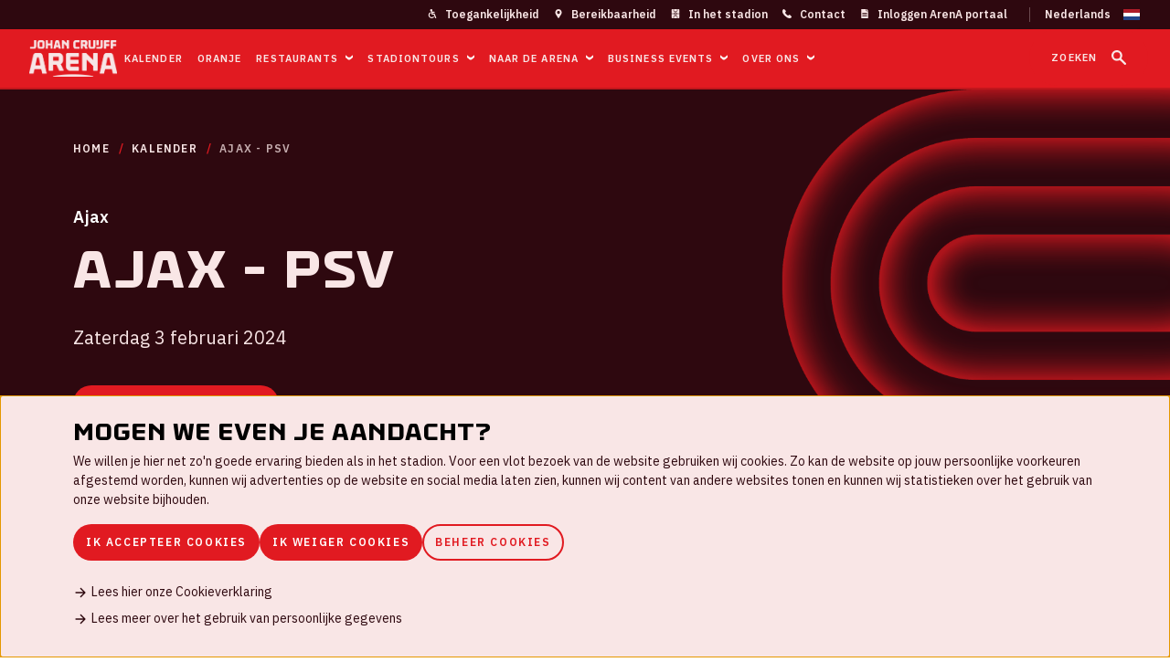

--- FILE ---
content_type: text/html; charset=UTF-8
request_url: https://www.johancruijffarena.nl/kalender/325343-ajax-psv/
body_size: 66039
content:
<!DOCTYPE html>
<html lang="nl" data-language="nl" data-country="nl">
<head>
			<meta charset="utf-8">
		<meta http-equiv="X-UA-Compatible" content="IE=edge">
		<meta name="viewport" content="width=device-width, initial-scale=1.0">
		<title>Johan Cruijff ArenA | Ajax - PSV</title><script>window.imageFallbackValue=null;
window.utilitiesImgTagFallbackHandler=function(l){window.imageFallbackValue&&(l.onerror=null,l.src=window.imageFallbackValue)},window.utilitiesPictureTagFallbackHandler=function(l){window.imageFallbackValue&&(l.onerror=null,l.src=window.imageFallbackValue,l.parentNode.querySelectorAll("source").forEach(function(l){l.remove()}))};
</script>
<meta name="generator" content="SEOmatic">
<meta name="keywords" content="JCA, Johan Cruijff Arena, Johan Cruyff Arena,Amsterdam Arena">
<meta name="description" content="Op zaterdag 3 februari 2024 speelt Ajax in de Johan Cruijff ArenA tegen PSV.">
<meta name="referrer" content="no-referrer-when-downgrade">
<meta name="robots" content="all">
<meta content="nl" property="og:locale">
<meta content="en" property="og:locale:alternate">
<meta content="Johan Cruijff ArenA" property="og:site_name">
<meta content="website" property="og:type">
<meta content="https://www.johancruijffarena.nl/kalender/325343-ajax-psv/" property="og:url">
<meta content="Ajax - PSV" property="og:title">
<meta content="Op zaterdag 3 februari 2024 speelt Ajax in de Johan Cruijff ArenA tegen PSV." property="og:description">
<meta content="https://d189tumsugqfi4.cloudfront.net/_1200x630_crop_center-center_82_none/binnenzijde1-lr.jpg?mtime=1674040434" property="og:image">
<meta content="1200" property="og:image:width">
<meta content="630" property="og:image:height">
<meta content="Kom jij ons team versterken?" property="og:image:alt">
<meta content="https://www.instagram.com/johancruijffarena/" property="og:see_also">
<meta content="https://www.youtube.com/channel/UCIUG_vYlXq2EH5bPiP1sc-w" property="og:see_also">
<meta content="https://www.linkedin.com/company/johan-cruijff-arena/" property="og:see_also">
<meta content="https://nl.wikipedia.org/wiki/Johan_Cruijff_ArenA" property="og:see_also">
<meta content="https://www.facebook.com/johancruijffarena/" property="og:see_also">
<meta content="https://twitter.com/arena_cruijff" property="og:see_also">
<meta name="twitter:card" content="summary_large_image">
<meta name="twitter:site" content="@arena_cruijff">
<meta name="twitter:creator" content="@arena_cruijff">
<meta name="twitter:title" content="Ajax - PSV">
<meta name="twitter:description" content="Op zaterdag 3 februari 2024 speelt Ajax in de Johan Cruijff ArenA tegen PSV.">
<meta name="twitter:image" content="https://d189tumsugqfi4.cloudfront.net/_800x418_crop_center-center_82_none/binnenzijde1-lr.jpg?mtime=1674040434">
<meta name="twitter:image:width" content="800">
<meta name="twitter:image:height" content="418">
<meta name="twitter:image:alt" content="Kom jij ons team versterken?">
<link href="https://www.johancruijffarena.nl/kalender/325343-ajax-psv/" rel="canonical">
<link href="https://www.johancruijffarena.nl/" rel="home">
<link type="text/plain" href="https://www.johancruijffarena.nl/humans.txt" rel="author">
<link href="https://www.johancruijffarena.nl/en/calendar/325343-ajax-psv/" rel="alternate" hreflang="en">
<link href="https://www.johancruijffarena.nl/kalender/325343-ajax-psv/" rel="alternate" hreflang="x-default">
<link href="https://www.johancruijffarena.nl/kalender/325343-ajax-psv/" rel="alternate" hreflang="nl">
		<script>document.documentElement.className += ' js'; var app = {}, jca = {}; app.privacy = '1';</script>
						<link rel="stylesheet" href="/build/css/css-main.build.css?h=d05190">
		
	<link rel="stylesheet" href="/build/css/css-page-event-detail.build.css?h=9bec83">
		<link href="https://fonts.googleapis.com/css?family=IBM+Plex+Sans:400,600&display=swap" rel="stylesheet">
		<link rel="apple-touch-icon" sizes="180x180" href="/images/favicons/apple-touch-icon.png">
		<link rel="icon" type="image/png" sizes="32x32" href="/images/favicons/favicon-32x32.png">
		<link rel="icon" type="image/png" sizes="16x16" href="/images/favicons/favicon-16x16.png">
		<link rel="manifest" href="/images/favicons/site.webmanifest">
		<link rel="mask-icon" href="/images/favicons/safari-pinned-tab.svg" color="#e11a21">
		<link rel="shortcut icon" href="/images/favicons/favicon.ico">
		<meta name="msapplication-TileColor" content="#e11a21">
		<meta name="msapplication-config" content="/images/favicons/browserconfig.xml">
		<meta name="theme-color" content="#e11a21">
									<script>(function(w,d,s,l,i){w[l]=w[l]||[];w[l].push({'gtm.start':
					  new Date().getTime(),event:'gtm.js'});var f=d.getElementsByTagName(s)[0],
					j=d.createElement(s),dl=l!='dataLayer'?'&l='+l:'';j.async=true;j.src=
					'https://www.googletagmanager.com/gtm.js?id='+i+dl;f.parentNode.insertBefore(j,f);
				  })(window,document,'script','dataLayer','GTM-MB3B5F');</script>
						</head>
<body class="event " data-entry-id="325343">
    	    <a href="#main" class="skip-link">Ga naar de inhoud</a>
    
						<!-- Google Tag Manager (noscript) -->
				<noscript><iframe src="https://www.googletagmanager.com/ns.html?id=GTM-MB3B5F" height="0" width="0" style="display:none;visibility:hidden"></iframe></noscript>
			<!-- End Google Tag Manager (noscript) -->
				<div class="overall-wrapper">
			<header class="main-header main-header--default">
					<div class="main-header__top">
	

	<ul class="main-header__top-nav">
																					<li>
						<a href="https://www.johancruijffarena.nl/naar-de-arena/toegankelijkheid/" target=_self>
							<svg
	width="10"
	height="10"
		aria-hidden="true">
			<use xlink:href="/build/svg/symbol/svg/sprite.symbol.svg#icon-accessibility"></use>
</svg>
							<span>Toegankelijkheid</span>
						</a>
					</li>
																												<li>
						<a href="https://www.johancruijffarena.nl/naar-de-arena/naar-de-arena/" target=_self>
							<svg
	width="10"
	height="10"
		aria-hidden="true">
			<use xlink:href="/build/svg/symbol/svg/sprite.symbol.svg#icon-pointer"></use>
</svg>
							<span>Bereikbaarheid</span>
						</a>
					</li>
																												<li>
						<a href="https://www.johancruijffarena.nl/naar-de-arena/in-de-arena/" target=_self>
							<svg
	width="10"
	height="10"
		aria-hidden="true">
			<use xlink:href="/build/svg/symbol/svg/sprite.symbol.svg#icon-field"></use>
</svg>
							<span>In het stadion</span>
						</a>
					</li>
																												<li>
						<a href="https://www.johancruijffarena.nl/contact/" target=_self>
							<svg
	width="10"
	height="10"
		aria-hidden="true">
			<use xlink:href="/build/svg/symbol/svg/sprite.symbol.svg#icon-phone"></use>
</svg>
							<span>Contact</span>
						</a>
					</li>
																												<li>
						<a href="https://hospitality.johancruijffarena.nl/" target=_blank>
							<svg
	width="10"
	height="10"
		aria-hidden="true">
			<use xlink:href="/build/svg/symbol/svg/sprite.symbol.svg#icon-certificate"></use>
</svg>
							<span>Inloggen ArenA portaal</span>
						</a>
					</li>
										</ul>

	
	<div class="language-switch">
	<select name="language-switch" class="language-switch__select" onchange="window.location = this.value" aria-label="Wijzig taal">
																																							<option value="https://www.johancruijffarena.nl/kalender/325343-ajax-psv/"  selected>Nederlands</option>
																																					<option value="https://www.johancruijffarena.nl/en/calendar/325343-ajax-psv/" >Engels</option>
						</select>
	<span class="language-switch__current-lang"></span>
</div>
</div>
		
					<div class="main-header__nav">
    <div class="main-header__nav-container">
        
	<a href="https://www.johancruijffarena.nl/" class="main-header__site-logo" aria-label="Ga naar de homepage">
		<img alt="Logo JCA" src="/images/logos/arena-logo-2024.png"/>
	</a>

        <button type="button" 
                class="btn--clean hamburger-button" 
                aria-expanded="false"
                aria-controls="mobile-nav-menu"
                aria-label="Toggle menu">
            <span></span>
            <span>Menu</span>
            <span></span>
        </button>

                    <nav class="main-nav-wrapper" id="mobile-nav-menu">
                


	<ul class="main-nav">
        																						<li class="main-nav__item item-nth" >
						<a href="https://www.johancruijffarena.nl/kalender/" class="main-nav__item__link" target=_self>
							<span>Kalender</span>
						</a>

											</li>
																															<li class="main-nav__item" >
						<a href="https://www.johancruijffarena.nl/oranje/" class="main-nav__item__link" target=_self>
							<span>Oranje</span>
						</a>

											</li>
																															<li class="main-nav__item main-nav__item--has-subs" aria-expanded="false">
						<a href="https://www.johancruijffarena.nl/restaurants/" class="main-nav__item__link" target=_self>
							<span>Restaurants</span>
						</a>

																				<span class="main-nav__item__arrow">
								<svg
	width="8"
	height="8"
		aria-hidden="true">
			<use xlink:href="/build/svg/symbol/svg/sprite.symbol.svg#icon-caret-down"></use>
</svg>
							</span>
								
							<button class="btn--clean main-nav__item__arrow" aria-label="Toggle submenu">
								<svg
	width="8"
	height="8"
		aria-hidden="true">
			<use xlink:href="/build/svg/symbol/svg/sprite.symbol.svg#icon-caret-down"></use>
</svg>
							</button>

							<div class="main-nav__sub">
								<div class="main-nav__sub-wrapper">
									<div class="main-nav__sub__content">
										<h4>Restaurants</h4>
										<ul class="main-nav__sub__list">
																																																<li>
														<a href="https://www.johancruijffarena.nl/restaurants/ajax/" class="default-anchor" target=_self>
															<span>Dineren bij Ajax wedstrijden</span>
															<svg
	width="13"
	height="10"
		aria-hidden="true">
			<use xlink:href="/build/svg/symbol/svg/sprite.symbol.svg#arrow-right"></use>
</svg>
														</a>
													</li>
																																																												<li>
														<a href="https://www.johancruijffarena.nl/restaurants/oranje/" class="default-anchor" target=_self>
															<span>Dineren bij Oranje wedstrijden</span>
															<svg
	width="13"
	height="10"
		aria-hidden="true">
			<use xlink:href="/build/svg/symbol/svg/sprite.symbol.svg#arrow-right"></use>
</svg>
														</a>
													</li>
																																																												<li>
														<a href="https://www.johancruijffarena.nl/restaurants/concerten/" class="default-anchor" target=_self>
															<span>Dineren concerten</span>
															<svg
	width="13"
	height="10"
		aria-hidden="true">
			<use xlink:href="/build/svg/symbol/svg/sprite.symbol.svg#arrow-right"></use>
</svg>
														</a>
													</li>
																																	</ul>
									</div>
																													
																					<div class="main-nav__sub__card">
												
<a href="https://www.johancruijffarena.nl/restaurants/ajax/" class="card 		 card--trans-bg	"  target="_self">
            <div class="card__image">
            					<picture><source type="image/webp" srcset="https://d189tumsugqfi4.cloudfront.net/_909x569_crop_center-center_80_none/264051/Restaurant-card-voetbal.webp 1x, https://d189tumsugqfi4.cloudfront.net/_1212x758_crop_center-center_80_none/264051/Restaurant-card-voetbal.webp 2x"><source type="image/jpg" srcset="https://d189tumsugqfi4.cloudfront.net/_909x569_crop_center-center_80_none/Restaurant-card-voetbal.jpg 1x, https://d189tumsugqfi4.cloudfront.net/_1212x758_crop_center-center_80_none/Restaurant-card-voetbal.jpg 2x"><img class="card__image__img" src="https://d189tumsugqfi4.cloudfront.net/_909x569_crop_center-center_80_none/Restaurant-card-voetbal.jpg" width="606" height="379" alt="Dineren bij Ajax wedstrijden" loading="lazy" onerror="window.utilitiesPictureTagFallbackHandler(this)"></picture>
			
                                        
                                                                
                                    </div>
    
    <div class="card__content-wrapper">
                                                                    
                    <div class="card__title">
	<h3>Dineren bij Ajax wedstrijden</h3>
</div>
        
        
        
                                                <div class="card__content">
	<p>
		Proef als eerste de sfeer in het stadion en boek een diner in de Johan Cruijff ArenA voorafgaand aan jouw wedstrijdbezoek.
	</p>
</div>
                    
        		
<div class="card__clickout">
	<span>Bekijk de restaurants &amp; reserveer</span>
	<svg
	width="14"
	height="16"
		aria-hidden="true">
			<use xlink:href="/build/svg/symbol/svg/sprite.symbol.svg#arrow-right"></use>
</svg>
</div>
	    </div>
</a>
											</div>
																											</div>
							</div>
											</li>
																															<li class="main-nav__item main-nav__item--has-subs" aria-expanded="false">
						<a href="https://www.johancruijffarena.nl/stadiontours/" class="main-nav__item__link" target=_self>
							<span>Stadiontours</span>
						</a>

																				<span class="main-nav__item__arrow">
								<svg
	width="8"
	height="8"
		aria-hidden="true">
			<use xlink:href="/build/svg/symbol/svg/sprite.symbol.svg#icon-caret-down"></use>
</svg>
							</span>
								
							<button class="btn--clean main-nav__item__arrow" aria-label="Toggle submenu">
								<svg
	width="8"
	height="8"
		aria-hidden="true">
			<use xlink:href="/build/svg/symbol/svg/sprite.symbol.svg#icon-caret-down"></use>
</svg>
							</button>

							<div class="main-nav__sub">
								<div class="main-nav__sub-wrapper">
									<div class="main-nav__sub__content">
										<h4>Stadiontours</h4>
										<ul class="main-nav__sub__list">
																																																<li>
														<a href="#" class="default-anchor" data-js-content-popup='{"url": "/xhr/popover/377308/?parameters=eyJjYWNoZV9zZWNvbmRzIjoyNTY1MzExLCJjYWNoZV90YWdzIjpbInBvcG92ZXIiLCJlbnRyeS1pZC0zNzczMDgiXSwic2l0ZSI6MX0=", "slug": "#popup-klassieke-tour"}'>
															<span>Klassieke tour zonder gids</span>
															<svg
	width="13"
	height="10"
		aria-hidden="true">
			<use xlink:href="/build/svg/symbol/svg/sprite.symbol.svg#arrow-right"></use>
</svg>
														</a>
													</li>
																																																												<li>
														<a href="#" class="default-anchor" data-js-content-popup='{"url": "/xhr/popover/377428/?parameters=eyJjYWNoZV9zZWNvbmRzIjoyNTc1MzMwLCJjYWNoZV90YWdzIjpbInBvcG92ZXIiLCJlbnRyeS1pZC0zNzc0MjgiXSwic2l0ZSI6MX0=", "slug": "#popup-klassieke-tour-met-gids"}'>
															<span>Klassieke tour met gids</span>
															<svg
	width="13"
	height="10"
		aria-hidden="true">
			<use xlink:href="/build/svg/symbol/svg/sprite.symbol.svg#arrow-right"></use>
</svg>
														</a>
													</li>
																																																												<li>
														<a href="#" class="default-anchor" data-js-content-popup='{"url": "/xhr/popover/377328/?parameters=eyJjYWNoZV9zZWNvbmRzIjoyNTgyNTA0LCJjYWNoZV90YWdzIjpbInBvcG92ZXIiLCJlbnRyeS1pZC0zNzczMjgiXSwic2l0ZSI6MX0=", "slug": "#popup-vip-tour"}'>
															<span>VIP tour</span>
															<svg
	width="13"
	height="10"
		aria-hidden="true">
			<use xlink:href="/build/svg/symbol/svg/sprite.symbol.svg#arrow-right"></use>
</svg>
														</a>
													</li>
																																																												<li>
														<a href="#" class="default-anchor" data-js-content-popup='{"url": "/xhr/popover/410240/?parameters=eyJjYWNoZV9zZWNvbmRzIjoyNTY4OTQwLCJjYWNoZV90YWdzIjpbInBvcG92ZXIiLCJlbnRyeS1pZC00MTAyNDAiXSwic2l0ZSI6MX0=", "slug": "#popup-kinderfeestje"}'>
															<span>Kinderfeestje</span>
															<svg
	width="13"
	height="10"
		aria-hidden="true">
			<use xlink:href="/build/svg/symbol/svg/sprite.symbol.svg#arrow-right"></use>
</svg>
														</a>
													</li>
																																																												<li>
														<a href="#" class="default-anchor" data-js-content-popup='{"url": "/xhr/popover/410650/?parameters=eyJjYWNoZV9zZWNvbmRzIjoyNjY5NzYzLCJjYWNoZV90YWdzIjpbInBvcG92ZXIiLCJlbnRyeS1pZC00MTA2NTAiXSwic2l0ZSI6MX0=", "slug": "#popup-arena-heineken-tour"}'>
															<span>ArenA x Heineken</span>
															<svg
	width="13"
	height="10"
		aria-hidden="true">
			<use xlink:href="/build/svg/symbol/svg/sprite.symbol.svg#arrow-right"></use>
</svg>
														</a>
													</li>
																																																												<li>
														<a href="#" class="default-anchor" data-js-content-popup='{"url": "/xhr/popover/410511/?parameters=eyJjYWNoZV9zZWNvbmRzIjoyNjQ4MzgyLCJjYWNoZV90YWdzIjpbInBvcG92ZXIiLCJlbnRyeS1pZC00MTA1MTEiXSwic2l0ZSI6MX0=", "slug": "#popup-innovatietour"}'>
															<span>Innovatietour</span>
															<svg
	width="13"
	height="10"
		aria-hidden="true">
			<use xlink:href="/build/svg/symbol/svg/sprite.symbol.svg#arrow-right"></use>
</svg>
														</a>
													</li>
																																																												<li>
														<a href="https://www.johancruijffarena.nl/stadiontour-veelgestelde-vragen/" class="default-anchor" target=_self>
															<span>FAQ</span>
															<svg
	width="13"
	height="10"
		aria-hidden="true">
			<use xlink:href="/build/svg/symbol/svg/sprite.symbol.svg#arrow-right"></use>
</svg>
														</a>
													</li>
																																	</ul>
									</div>
																													
																					<div class="main-nav__sub__card">
												
<a href="https://www.johancruijffarena.nl/stadiontours/" class="card 		 card--trans-bg	"  target="_self">
            <div class="card__image">
            					<picture><source type="image/webp" srcset="https://d189tumsugqfi4.cloudfront.net/_909x569_crop_center-center_80_none/397310/Stadiontour-Johan-Cruijff-ArenA-35.webp 1x, https://d189tumsugqfi4.cloudfront.net/_1212x758_crop_center-center_80_none/397310/Stadiontour-Johan-Cruijff-ArenA-35.webp 2x"><source type="image/jpg" srcset="https://d189tumsugqfi4.cloudfront.net/_909x569_crop_center-center_80_none/397310/Stadiontour-Johan-Cruijff-ArenA-35.jpg 1x, https://d189tumsugqfi4.cloudfront.net/_1212x758_crop_center-center_80_none/397310/Stadiontour-Johan-Cruijff-ArenA-35.jpg 2x"><img class="card__image__img" src="https://d189tumsugqfi4.cloudfront.net/_909x569_crop_center-center_80_none/397310/Stadiontour-Johan-Cruijff-ArenA-35.jpg" width="606" height="379" alt="Stadiontours" loading="lazy" onerror="window.utilitiesPictureTagFallbackHandler(this)"></picture>
			
                                        
                                                                
                                    </div>
    
    <div class="card__content-wrapper">
                                                                    
                    <div class="card__title">
	<h3>Stadiontours</h3>
</div>
        
        
        
                                                <div class="card__content">
	<p>
		<p>Ga op avontuur door het grootste stadion van Nederland en herbeleef iconische momenten.</p>
	</p>
</div>
                    
        		
<div class="card__clickout">
	<span>Begin jouw avontuur</span>
	<svg
	width="14"
	height="16"
		aria-hidden="true">
			<use xlink:href="/build/svg/symbol/svg/sprite.symbol.svg#arrow-right"></use>
</svg>
</div>
	    </div>
</a>
											</div>
																											</div>
							</div>
											</li>
																															<li class="main-nav__item main-nav__item--has-subs" aria-expanded="false">
						<a href="https://www.johancruijffarena.nl/naar-de-arena/" class="main-nav__item__link" target=_self>
							<span>Naar de ArenA</span>
						</a>

																				<span class="main-nav__item__arrow">
								<svg
	width="8"
	height="8"
		aria-hidden="true">
			<use xlink:href="/build/svg/symbol/svg/sprite.symbol.svg#icon-caret-down"></use>
</svg>
							</span>
								
							<button class="btn--clean main-nav__item__arrow" aria-label="Toggle submenu">
								<svg
	width="8"
	height="8"
		aria-hidden="true">
			<use xlink:href="/build/svg/symbol/svg/sprite.symbol.svg#icon-caret-down"></use>
</svg>
							</button>

							<div class="main-nav__sub">
								<div class="main-nav__sub-wrapper">
									<div class="main-nav__sub__content">
										<h4>Naar de ArenA</h4>
										<ul class="main-nav__sub__list">
																																																<li>
														<a href="https://www.johancruijffarena.nl/naar-de-arena/in-de-arena/" class="default-anchor" target=_self>
															<span>In de ArenA</span>
															<svg
	width="13"
	height="10"
		aria-hidden="true">
			<use xlink:href="/build/svg/symbol/svg/sprite.symbol.svg#arrow-right"></use>
</svg>
														</a>
													</li>
																																																												<li>
														<a href="https://www.johancruijffarena.nl/naar-de-arena/naar-de-arena/" class="default-anchor" target=_self>
															<span>Bereikbaarheid</span>
															<svg
	width="13"
	height="10"
		aria-hidden="true">
			<use xlink:href="/build/svg/symbol/svg/sprite.symbol.svg#arrow-right"></use>
</svg>
														</a>
													</li>
																																																												<li>
														<a href="https://www.johancruijffarena.nl/naar-de-arena/toegankelijkheid/" class="default-anchor" target=_self>
															<span>Toegankelijkheid</span>
															<svg
	width="13"
	height="10"
		aria-hidden="true">
			<use xlink:href="/build/svg/symbol/svg/sprite.symbol.svg#arrow-right"></use>
</svg>
														</a>
													</li>
																																																												<li>
														<a href="https://www.parkerenarenapoort.nl/?guid=F82B04B0-E788-6612-BD49-57166E720989" class="default-anchor" target=_blank>
															<span>Reserveer jouw parkeerplek</span>
															<svg
	width="13"
	height="10"
		aria-hidden="true">
			<use xlink:href="/build/svg/symbol/svg/sprite.symbol.svg#arrow-right"></use>
</svg>
														</a>
													</li>
																																	</ul>
									</div>
																													
																					<div class="main-nav__sub__card">
												
<a href="https://www.parkerenarenapoort.nl/?guid=F82B04B0-E788-6612-BD49-57166E720989" class="card 		 card--trans-bg	"  target="_blank">
            <div class="card__image">
            					<picture><source type="image/webp" srcset="https://d189tumsugqfi4.cloudfront.net/_909x569_crop_center-center_80_none/3867/download-8.webp 1x, https://d189tumsugqfi4.cloudfront.net/_1212x758_crop_center-center_80_none/3867/download-8.webp 2x"><source type="image/jpg" srcset="https://d189tumsugqfi4.cloudfront.net/_909x569_crop_center-center_80_none/download-8.jpg 1x, https://d189tumsugqfi4.cloudfront.net/_1212x758_crop_center-center_80_none/download-8.jpg 2x"><img class="card__image__img" src="https://d189tumsugqfi4.cloudfront.net/_909x569_crop_center-center_80_none/download-8.jpg" width="606" height="379" alt="Parkeren bij de Johan Cruijff ArenA" loading="lazy" onerror="window.utilitiesPictureTagFallbackHandler(this)"></picture>
			
                                        
                                                                
                                    </div>
    
    <div class="card__content-wrapper">
                                                                    
                    <div class="card__title">
	<h3>Parkeren bij de Johan Cruijff ArenA</h3>
</div>
        
        
        
                                                <div class="card__content">
	<p>
		<p>Jij wil zo snel mogelijk op je plek zitten. Reserveer daarom vooraf je parkeerplaats. Zo ben je zeker van een plekje dichtbij het stadion en maximaal genieten van je avond.</p>
	</p>
</div>
                    
        		
<div class="card__clickout">
	<span>Reserveer je parkeerplaats</span>
	<svg
	width="14"
	height="16"
		aria-hidden="true">
			<use xlink:href="/build/svg/symbol/svg/sprite.symbol.svg#arrow-right"></use>
</svg>
</div>
	    </div>
</a>
											</div>
																											</div>
							</div>
											</li>
																															<li class="main-nav__item main-nav__item--has-subs" aria-expanded="false">
						<a href="https://www.johancruijffarena.nl/businessevents/" class="main-nav__item__link" target=_self>
							<span>Business events</span>
						</a>

																				<span class="main-nav__item__arrow">
								<svg
	width="8"
	height="8"
		aria-hidden="true">
			<use xlink:href="/build/svg/symbol/svg/sprite.symbol.svg#icon-caret-down"></use>
</svg>
							</span>
								
							<button class="btn--clean main-nav__item__arrow" aria-label="Toggle submenu">
								<svg
	width="8"
	height="8"
		aria-hidden="true">
			<use xlink:href="/build/svg/symbol/svg/sprite.symbol.svg#icon-caret-down"></use>
</svg>
							</button>

							<div class="main-nav__sub">
								<div class="main-nav__sub-wrapper">
									<div class="main-nav__sub__content">
										<h4>Business events</h4>
										<ul class="main-nav__sub__list">
																																																<li>
														<a href="https://www.johancruijffarena.nl/type-evenementen/" class="default-anchor" target=_self>
															<span>Type evenementen</span>
															<svg
	width="13"
	height="10"
		aria-hidden="true">
			<use xlink:href="/build/svg/symbol/svg/sprite.symbol.svg#arrow-right"></use>
</svg>
														</a>
													</li>
																																																												<li>
														<a href="https://www.johancruijffarena.nl/onze-22-zalen/" class="default-anchor" target=_self>
															<span>Onze 22 zalen</span>
															<svg
	width="13"
	height="10"
		aria-hidden="true">
			<use xlink:href="/build/svg/symbol/svg/sprite.symbol.svg#arrow-right"></use>
</svg>
														</a>
													</li>
																																																												<li>
														<a href="https://www.johancruijffarena.nl/unieke-extras/" class="default-anchor" target=_self>
															<span>Unieke extra&#039;s</span>
															<svg
	width="13"
	height="10"
		aria-hidden="true">
			<use xlink:href="/build/svg/symbol/svg/sprite.symbol.svg#arrow-right"></use>
</svg>
														</a>
													</li>
																																																												<li>
														<a href="#" class="default-anchor" data-js-content-popup='{"url": "/xhr/popover/4494/?parameters=eyJjYWNoZV9zZWNvbmRzIjoyNjIzMTg3LCJjYWNoZV90YWdzIjpbInBvcG92ZXIiLCJlbnRyeS1pZC00NDk0Il0sInNpdGUiOjF9", "slug": "#popup-contactformulier"}'>
															<span>Contact</span>
															<svg
	width="13"
	height="10"
		aria-hidden="true">
			<use xlink:href="/build/svg/symbol/svg/sprite.symbol.svg#arrow-right"></use>
</svg>
														</a>
													</li>
																																	</ul>
									</div>
																													
																					<div class="main-nav__sub__card">
												
<a href="https://www.johancruijffarena.nl/unieke-extras/" class="card 		 card--trans-bg	"  target="_self">
            <div class="card__image">
            					<picture><source type="image/webp" srcset="https://d189tumsugqfi4.cloudfront.net/_909x569_crop_center-center_80_none/25047/tourbynight-4.webp 1x"><source type="image/jpg" srcset="https://d189tumsugqfi4.cloudfront.net/_909x569_crop_center-center_80_none/tourbynight-4.jpg 1x"><img class="card__image__img" src="https://d189tumsugqfi4.cloudfront.net/_909x569_crop_center-center_80_none/tourbynight-4.jpg" width="606" height="379" alt="Unieke extra&#039;s" loading="lazy" onerror="window.utilitiesPictureTagFallbackHandler(this)"></picture>
			
                                        
                                                                
                                    </div>
    
    <div class="card__content-wrapper">
                                                                    
                    <div class="card__title">
	<h3>Unieke extra&#039;s</h3>
</div>
        
        
        
                                                <div class="card__content">
	<p>
		Spectaculaire kick-off op de hoofdtribune of andere bijzondere extra's? Ontdek het in de ArenA!
	</p>
</div>
                    
        		
<div class="card__clickout">
	<span>Lees meer</span>
	<svg
	width="14"
	height="16"
		aria-hidden="true">
			<use xlink:href="/build/svg/symbol/svg/sprite.symbol.svg#arrow-right"></use>
</svg>
</div>
	    </div>
</a>
											</div>
																											</div>
							</div>
											</li>
																															<li class="main-nav__item main-nav__item--has-subs" aria-expanded="false">
						<a href="https://www.johancruijffarena.nl/over-ons/" class="main-nav__item__link" target=_self>
							<span>Over ons</span>
						</a>

																				<span class="main-nav__item__arrow">
								<svg
	width="8"
	height="8"
		aria-hidden="true">
			<use xlink:href="/build/svg/symbol/svg/sprite.symbol.svg#icon-caret-down"></use>
</svg>
							</span>
								
							<button class="btn--clean main-nav__item__arrow" aria-label="Toggle submenu">
								<svg
	width="8"
	height="8"
		aria-hidden="true">
			<use xlink:href="/build/svg/symbol/svg/sprite.symbol.svg#icon-caret-down"></use>
</svg>
							</button>

							<div class="main-nav__sub">
								<div class="main-nav__sub-wrapper">
									<div class="main-nav__sub__content">
										<h4>Over ons</h4>
										<ul class="main-nav__sub__list">
																																																<li>
														<a href="https://www.johancruijffarena.nl/over-ons/innovatie/" class="default-anchor" target=_self>
															<span>Innovatie</span>
															<svg
	width="13"
	height="10"
		aria-hidden="true">
			<use xlink:href="/build/svg/symbol/svg/sprite.symbol.svg#arrow-right"></use>
</svg>
														</a>
													</li>
																																																												<li>
														<a href="https://www.johancruijffarena.nl/maatschappelijk-1/maatschappelijk/" class="default-anchor" target=_self>
															<span>Maatschappelijk</span>
															<svg
	width="13"
	height="10"
		aria-hidden="true">
			<use xlink:href="/build/svg/symbol/svg/sprite.symbol.svg#arrow-right"></use>
</svg>
														</a>
													</li>
																																																												<li>
														<a href="https://www.johancruijffarena.nl/over-ons/kwaliteit/" class="default-anchor" target=_self>
															<span>Kwaliteit</span>
															<svg
	width="13"
	height="10"
		aria-hidden="true">
			<use xlink:href="/build/svg/symbol/svg/sprite.symbol.svg#arrow-right"></use>
</svg>
														</a>
													</li>
																																																												<li>
														<a href="https://www.johancruijffarena.nl/over-ons/werken-bij/" class="default-anchor" target=_self>
															<span>Werken bij</span>
															<svg
	width="13"
	height="10"
		aria-hidden="true">
			<use xlink:href="/build/svg/symbol/svg/sprite.symbol.svg#arrow-right"></use>
</svg>
														</a>
													</li>
																																																												<li>
														<a href="https://www.johancruijffarena.nl/hospitality/certificaten/" class="default-anchor" target=_self>
															<span>Certificaten</span>
															<svg
	width="13"
	height="10"
		aria-hidden="true">
			<use xlink:href="/build/svg/symbol/svg/sprite.symbol.svg#arrow-right"></use>
</svg>
														</a>
													</li>
																																																												<li>
														<a href="#" class="default-anchor" data-js-content-popup='{"url": "/xhr/popover/15408/?parameters=eyJjYWNoZV9zZWNvbmRzIjoyNjQzNTEzLCJjYWNoZV90YWdzIjpbInBvcG92ZXIiLCJlbnRyeS1pZC0xNTQwOCJdLCJzaXRlIjoxfQ==", "slug": "#popup-media-pers"}'>
															<span>Pers &amp; media</span>
															<svg
	width="13"
	height="10"
		aria-hidden="true">
			<use xlink:href="/build/svg/symbol/svg/sprite.symbol.svg#arrow-right"></use>
</svg>
														</a>
													</li>
																																																												<li>
														<a href="https://www.johancruijffarena.nl/nieuws/" class="default-anchor" target=_self>
															<span>Nieuws &amp; updates</span>
															<svg
	width="13"
	height="10"
		aria-hidden="true">
			<use xlink:href="/build/svg/symbol/svg/sprite.symbol.svg#arrow-right"></use>
</svg>
														</a>
													</li>
																																																												<li>
														<a href="https://www.johancruijffarena.nl/over-ons/geschiedenis/" class="default-anchor" target=_self>
															<span>Geschiedenis</span>
															<svg
	width="13"
	height="10"
		aria-hidden="true">
			<use xlink:href="/build/svg/symbol/svg/sprite.symbol.svg#arrow-right"></use>
</svg>
														</a>
													</li>
																																																												<li>
														<a href="https://www.johancruijffarena.nl/over-ons/spreekbeurt-1-1/" class="default-anchor" target=_self>
															<span>Spreekbeurt</span>
															<svg
	width="13"
	height="10"
		aria-hidden="true">
			<use xlink:href="/build/svg/symbol/svg/sprite.symbol.svg#arrow-right"></use>
</svg>
														</a>
													</li>
																																																												<li>
														<a href="https://www.johancruijffarena.nl/contact/" class="default-anchor" target=_self>
															<span>Contact</span>
															<svg
	width="13"
	height="10"
		aria-hidden="true">
			<use xlink:href="/build/svg/symbol/svg/sprite.symbol.svg#arrow-right"></use>
</svg>
														</a>
													</li>
																																	</ul>
									</div>
																													
																					<div class="main-nav__sub__card">
												
<a href="https://www.johancruijffarena.nl/net-positive/" class="card 		 card--trans-bg	"  target="_self">
            <div class="card__image">
            					<picture><source type="image/webp" srcset="https://d189tumsugqfi4.cloudfront.net/_909x569_crop_center-center_80_none/417764/DJI_20240512130350_0016_D-HDR_2025-08-01-122551_smrv.webp 1x, https://d189tumsugqfi4.cloudfront.net/_1212x758_crop_center-center_80_none/417764/DJI_20240512130350_0016_D-HDR_2025-08-01-122551_smrv.webp 2x"><source type="image/jpg" srcset="https://d189tumsugqfi4.cloudfront.net/_909x569_crop_center-center_80_none/DJI_20240512130350_0016_D-HDR_2025-08-01-122551_smrv.jpg 1x, https://d189tumsugqfi4.cloudfront.net/_1212x758_crop_center-center_80_none/DJI_20240512130350_0016_D-HDR_2025-08-01-122551_smrv.jpg 2x"><img class="card__image__img" src="https://d189tumsugqfi4.cloudfront.net/_909x569_crop_center-center_80_none/DJI_20240512130350_0016_D-HDR_2025-08-01-122551_smrv.jpg" width="606" height="379" alt="ArenA: kampioen in duurzaamheid" loading="lazy" onerror="window.utilitiesPictureTagFallbackHandler(this)"></picture>
			
                                        
                                                                
                                    </div>
    
    <div class="card__content-wrapper">
                                                                    
                    <div class="card__title">
	<h3>ArenA: kampioen in duurzaamheid</h3>
</div>
        
        
        
                                                <div class="card__content">
	<p>
		<p>Elk jaar beleven miljoenen mensen onvergetelijke momenten in de Johan Cruijff ArenA. Maar er gebeurt meer dan wat je in de spotlights ziet: achter de schermen bouwen we aan een stadion dat net zo groen is als onze grasmat.</p>
	</p>
</div>
                    
        		
<div class="card__clickout">
	<span>Lees hier onze duurzaamste verhalen</span>
	<svg
	width="14"
	height="16"
		aria-hidden="true">
			<use xlink:href="/build/svg/symbol/svg/sprite.symbol.svg#arrow-right"></use>
</svg>
</div>
	    </div>
</a>
											</div>
																											</div>
							</div>
											</li>
									
		<li class="main-nav__item main-nav__item--search">
			<button class="btn--clean main-nav__item__link js-searchbox-trigger">
				<span class="item-nth">Zoeken</span>
				<svg
	width="16"
	height="16"
		aria-hidden="true">
			<use xlink:href="/build/svg/symbol/svg/sprite.symbol.svg#icon-search"></use>
</svg>
			</button>

			<div class="searchbox js-searchbox">
				<form class="searchbox__form" action="/zoeken/" method="get">
					<input class="searchbox__input js-searchbox-input" type="text" name="q" id="q" placeholder="Waar wil je op zoeken?">
					<button class="searchbox__button btn--clean" type="submit" aria-label="Zoek"><svg
	width="16"
	height="16"
		aria-hidden="true">
			<use xlink:href="/build/svg/symbol/svg/sprite.symbol.svg#icon-search"></use>
</svg></button>
				</form>
			</div>
		</li>
	</ul>


                <div class="main-nav-footer">
                    <ul class="social-icons">
	<li>
		<a href="https://www.facebook.com/johancruijffarena" class="social-icons__icon" aria-label="Facebook">
			<svg
	width="16"
	height="16"
		aria-hidden="true">
			<use xlink:href="/build/svg/symbol/svg/sprite.symbol.svg#social-facebook"></use>
</svg>
		</a>
	</li>
	<li>
		<a href="https://www.instagram.com/johancruijffarena" class="social-icons__icon" aria-label="Instagram">
			<svg
	width="16"
	height="16"
		aria-hidden="true">
			<use xlink:href="/build/svg/symbol/svg/sprite.symbol.svg#social-instagram"></use>
</svg>
		</a>
	</li>
	<li>
		<a href="https://www.linkedin.com/company/johan-cruijff-arena" class="social-icons__icon" aria-label="LinkedIn">
			<svg
	width="16"
	height="16"
		aria-hidden="true">
			<use xlink:href="/build/svg/symbol/svg/sprite.symbol.svg#social-linkedin"></use>
</svg>
		</a>
	</li>
	<li>
		<a href="https://x.com/cruijffarena" class="social-icons__icon" aria-label="X (Twitter)">
			<svg
	width="16"
	height="16"
		aria-hidden="true">
			<use xlink:href="/build/svg/symbol/svg/sprite.symbol.svg#social-x"></use>
</svg>
		</a>
	</li>
</ul>
                    <div class="language-switch">
	<select name="language-switch" class="language-switch__select" onchange="window.location = this.value" aria-label="Wijzig taal">
																																							<option value="https://www.johancruijffarena.nl/kalender/325343-ajax-psv/"  selected>Nederlands</option>
																																					<option value="https://www.johancruijffarena.nl/en/calendar/325343-ajax-psv/" >Engels</option>
						</select>
	<span class="language-switch__current-lang"></span>
</div>
                </div>
            </nav>
            </div>
</div>
			</header>
	<div class="main-header-nav-trigger"></div>
		<div class="body-wrapper">
				<main id="main">
			<input type="radio" name="event-content-type" class="event-section-select" id="section-main" value="section-main" checked>
	<input type="radio" name="event-content-type" class="event-section-select" id="section-visitors" value="section-visitors">
		<div class="page-header ">
            <div class="page-header__background-wrapper">
            <img src="/images/backgrounds/oval-visual-stretched.png" alt="background" class="page-header__background">
        </div>
    	<div class="wrapper-inner">
					<ul class="breadcrumb">
	<li>
		<a href="https://www.johancruijffarena.nl/">Home</a>
	</li>
						<li>
				<a href="/kalender/">Kalender</a>
			</li>
									<li>
			<span>Ajax - PSV</span>
		</li>
	</ul>
		
																		<span class="page-header__sub-title">Ajax</span>
										<h1 class="page-header__title">Ajax - PSV</h1>

							<p class="page-header__intro">
					Zaterdag 3 februari 2024
				</p>
			
										<div class="event-header-buttons">
					<div class="event-header-buttons__desktop">
						<button type="button" class="btn--clean" data-trigger-scroll="#visitors">
							<span>Bezoekersinformatie</span>
						</button>
					</div>
					<div class="event-header-buttons__mobile">
						<div class="event-header-buttons__wrapper">
							<label for="section-main">
								<span>Algemeen</span>
							</label>
							<label for="section-visitors">
								<span>Bezoekersinformatie</span>
							</label>
						</div>
					</div>
				</div>
								</div>
</div>

				<div class="section-with-sidebar section-with-sidebar--bg-strokes section-with-sidebar--global">
		<div class="wrapper-inner">
			<div class="section-with-sidebar__grid">
				<main class="content content--full">
					<div class="content__intro">
						<div class="wrapper-inner">
							<div class="content__intro__inner">
								Op zaterdag 3 februari 2024 speelt Ajax in de Johan Cruijff ArenA tegen PSV.
							</div>
						</div>
					</div>

						<div id="content-325498" class="content-field content-field--text"><div class="content__text">
	<div class="wrapper-inner">
		<div class="content__text__inner">
							<h3 class="content__text__title">Tickets</h3>
						
							<p>Wil je aanwezig zijn bij een thuiswedstrijd van Ajax? Je kunt je tickets bestellen via <a href="https://tickets.ajax.nl/content" target="_blank" rel="noreferrer noopener">de website van Ajax</a>.</p>
					</div>
	</div>
</div>
</div>
	<div id="content-325499" class="content-field content-field--text"><div class="content__text">
	<div class="wrapper-inner">
		<div class="content__text__inner">
							<h3 class="content__text__title">Historie</h3>
						
							<p>AFC Ajax en PSV spelen in februari hun 135e competitiewedstrijd tegen elkaar. Ajax heeft meerdere wedstrijden gespeeld tegen PSV voor de Johan Cruijff Schaal en deze vijf keer van PSV gewonnen.</p>
					</div>
	</div>
</div>
</div>
	<div id="content-325500" class="content-field content-field--text"><div class="content__text">
	<div class="wrapper-inner">
		<div class="content__text__inner">
							<h3 class="content__text__title">Samenrijden</h3>
						
							<p>Help mee met het reduceren van CO2-uitstoot rondom Ajax - PSV! Deel nu jouw lege autostoel(en) met andere fans of kies een rit uit om mee te rijden. Samen rijden is veel gezelliger, beter voor je portemonnee én natuurlijk het milieu. Druk snel op onderstaande knop.</p>
					</div>
	</div>
</div>
</div>
	<div id="content-325501" class="content-field content-field--buttons">
	<div class="content__button">
		<div class="wrapper-inner">
			<div class="content__button__inner">
									
				<a class="btn content__button__item" href="https://www.johancruijffarena.nl/samenrijden/" target="_self" data-ga-event="">
		<span>Deel of kies een rit</span>
	</a>
							</div>
		</div>
	</div>
</div>
	<div id="content-327708" class="content-field content-field--text"><div class="content__text">
	<div class="wrapper-inner">
		<div class="content__text__inner">
							<h3 class="content__text__title">Restaurants</h3>
						
							<p>Zit jij bij Ajax - PSV op de hoofdtribune? Maak jouw dag dan compleet met een diner in de ArenA voorafgaand aan de wedstrijd. In samenwerking met onze cateraar Hutten zijn er drie toffe concepten; ON5th by Lute, BAUT en BRKLN. Van high-end dining in een ontspannen setting in ON5th By Lute tot het beproefde en smaakvolle BRKLN concept mét spectaculair uitzicht. De perfecte manier om samen met je gezelschap te genieten voorafgaand aan de wedstrijd.</p>
					</div>
	</div>
</div>
</div>
	<div id="content-327709" class="content-field content-field--buttons">
	<div class="content__button">
		<div class="wrapper-inner">
			<div class="content__button__inner">
									
				<a class="btn content__button__item" href="https://www.johancruijffarena.nl/restaurants/oranje/" target="_self" data-ga-event="">
		<span>Reserveer een tafel</span>
	</a>
							</div>
		</div>
	</div>
</div>

				</main>

				<aside>
					<section class="aside-element">
						<header class="aside-element__header">
							<h3>Locatie en tijd</h3>
						</header>

						
													<div class="aside-element__enclosed">
								<p class="aside-element__date">Za 3 februari 2024</p>

									<div class="aside-element__countdown js-countdown-wrapper">
										<div class="countdown__container js-countdown" data-event-date="2024-02-03T18:00:00+01:00">
											<div class="countdown__box">
												<div class="countdown__value js-countdown-days">00</div>
												<div class="countdown__label">Dagen</div>
											</div>
											<div class="countdown__box">
												<div class="countdown__value js-countdown-hours">00</div>
												<div class="countdown__label">Uren</div>
											</div>
											<div class="countdown__box">
												<div class="countdown__value js-countdown-minutes">00</div>
												<div class="countdown__label">Minuten</div>
											</div>
											<div class="countdown__box">
												<div class="countdown__value js-countdown-seconds">00</div>
												<div class="countdown__label">Seconden</div>
											</div>
										</div>
									</div>
							</div>
						
						<ul class="aside-element__content">
							<li>
								<svg
	width="12"
	height="20"
		aria-hidden="true">
			<use xlink:href="/build/svg/symbol/svg/sprite.symbol.svg#icon-pointer"></use>
</svg>
								<p>Johan Cruijff ArenA</p>
							</li>
															<li>
									<svg
	width="16"
	height="20"
		aria-hidden="true">
			<use xlink:href="/build/svg/symbol/svg/sprite.symbol.svg#icon-clock"></use>
</svg>
									<p>
										Hoofdingang E open – 17.30 uur<br />
Stadion open – 18.30 uur<br />
Start wedstrijd – 20.00 uur<br />
Einde wedstrijd - 21.45 uur
									</p>
								</li>
													</ul>

						<p class="aside-element__content">
							<a href="/xhr/calendar/325343-ajax-psv.ics" class="aside-element__content__download" download>+ Voeg toe aan agenda</a>
						</p>

						<div class="aside-element__enclosed">
							
							
																								
				<a class="btn btn--full" href="https://tickets.ajax.nl/content" target="_blank" data-ga-event="ticketsale">
		<span>Koop Ajax tickets</span>
	</a>
																					</div>
					</section>
				</aside>
			</div>
		</div>
	</div>
			
<link rel="stylesheet" href="/build/css/css-section-visit-arena.build.css?h=5bfd21">
<div class="section-with-sidebar section-with-sidebar--inversed section-with-sidebar--visitors " id="visitors">
				<div class="event-seperator" style="background-image: url(/images/events/soccer-ajax.jpg);"></div>
		<div class="wrapper-inner">
		<div class="section-with-sidebar__grid">
			<main>
									<input type="radio" class="event-content__radio" name="event-section" id="to-arena" value="to-arena" checked>
														<input type="radio" class="event-content__radio" name="event-section" id="in-arena" value="in-arena">
														<input type="radio" class="event-content__radio" name="event-section" id="faq" value="faq">
														<input type="radio" class="event-content__radio" name="event-section" id="rules" value="rules">
																		<div class="arena-visitor-nav">
						<div class="arena-visitor-nav__content">
							<ul>
																	<li class="arena-visitor-nav__item" data-group="to-arena">
										<label for="to-arena">
											<span>Naar de ArenA</span>
										</label>
									</li>
																	<li class="arena-visitor-nav__item" data-group="in-arena">
										<label for="in-arena">
											<span>In de ArenA</span>
										</label>
									</li>
																	<li class="arena-visitor-nav__item" data-group="faq">
										<label for="faq">
											<span>Veelgestelde vragen</span>
										</label>
									</li>
																	<li class="arena-visitor-nav__item" data-group="rules">
										<label for="rules">
											<span>Huisregels</span>
										</label>
									</li>
															</ul>
						</div>
					</div>
				
									<section class="event-visitor__content" data-category-group data-group="to-arena" data-date="20240203">
	
			<div class="category-group active" data-category-label="events-to-arena">
			<div class="event-visitor__content__mobility-portal"></div>
		</div>
	
	</section>
				
									<section class="event-visitor__content" data-category-group data-group="in-arena">
	
	        <nav class="category-nav">
                    <span class="category-nav__label">Faciliteiten:</span>
                <ul class="category-nav__list">
                                            <li>
                        <a href="#etenendrinken" data-category-id="4372" class="active">Eten en drinken</a>
                    </li>
                                    <li>
                        <a href="#restaurants" data-category-id="4375">Restaurants</a>
                    </li>
                                    <li>
                        <a href="#skylounge" data-category-id="5158">Skylounge</a>
                    </li>
                                    <li>
                        <a href="#toilettenenehbo" data-category-id="7203">Toiletten en EHBO</a>
                    </li>
                                    <li>
                        <a href="#toegankelijkheid" data-category-id="7491">Toegankelijkheid</a>
                    </li>
                                </ul>
</nav>

					<div class="category-group active" data-category-label="4372">
				<header>
					<h3 class="category-group__title">Eten en drinken <span class="js-selected-section category-group__title__section"></span></h3>
				</header>

				

				<div class="card-grid card-grid--vertical">
																	
						
    <a href="https://www.johancruijffarena.nl/faciliteiten/alle-kiosken/?ref=%2Fkalender%2F325343-ajax-psv%2F" class="card card--trans-bg"  data-js-content-popup='{"url": "/xhr/popover/7056/?parameters=eyJjYWNoZV9zZWNvbmRzIjoyNjI2MzY1LCJjYWNoZV90YWdzIjpbInBvcG92ZXIiLCJlbnRyeS1pZC03MDU2Il0sInNpdGUiOjF9", "slug": "#popup-alle-kiosken"}' data-sections='["000"]' target="_self">
            <div class="card__image">
            					<picture><source type="image/webp" srcset="https://d189tumsugqfi4.cloudfront.net/_909x569_crop_center-center_80_none/416390/JCA-Food_0929_2025-07-24-093823_wkdn.webp 1x, https://d189tumsugqfi4.cloudfront.net/_1212x758_crop_center-center_80_none/416390/JCA-Food_0929_2025-07-24-093823_wkdn.webp 2x"><source type="image/jpg" srcset="https://d189tumsugqfi4.cloudfront.net/_909x569_crop_center-center_80_none/JCA-Food_0929_2025-07-24-093823_wkdn.jpg 1x, https://d189tumsugqfi4.cloudfront.net/_1212x758_crop_center-center_80_none/JCA-Food_0929_2025-07-24-093823_wkdn.jpg 2x"><img class="card__image__img" src="https://d189tumsugqfi4.cloudfront.net/_909x569_crop_center-center_80_none/JCA-Food_0929_2025-07-24-093823_wkdn.jpg" width="606" height="379" alt="Smakelijke onderbreking" loading="lazy" onerror="window.utilitiesPictureTagFallbackHandler(this)"></picture>
			
                                        
                                                                
                                    </div>
    
    <div class="card__content-wrapper">
                                                                    
                    <div class="card__title">
	<h3>Smakelijke onderbreking</h3>
</div>
        
        
        
                                                <div class="card__content">
	<p>
		<p>Het aanbod van eten en drinken in de ArenA verschilt per vak. Hier vind je alvast een voorproefje van wat er allemaal in het stadion te scoren valt.</p>
	</p>
</div>
                    
        		
<div class="card__clickout">
	<span>Meer informatie</span>
	<svg
	width="14"
	height="16"
		aria-hidden="true">
			<use xlink:href="/build/svg/symbol/svg/sprite.symbol.svg#arrow-right"></use>
</svg>
</div>
	    </div>
</a>
																	
						
    <a href="https://www.johancruijffarena.nl/faciliteiten/aanbod-1e-ring-noord-2/?ref=%2Fkalender%2F325343-ajax-psv%2F" class="card card--trans-bg"  data-js-content-popup='{"url": "/xhr/popover/12758/?parameters=eyJjYWNoZV9zZWNvbmRzIjoyNjcyNTEwLCJjYWNoZV90YWdzIjpbInBvcG92ZXIiLCJlbnRyeS1pZC0xMjc1OCJdLCJzaXRlIjoxfQ==", "slug": "#popup-aanbod-1e-ring-noord-2"}' data-sections='["112","113","114","115","116","012","013","014","015","016"]' target="_self">
            <div class="card__image">
            					<picture><source type="image/webp" srcset="https://d189tumsugqfi4.cloudfront.net/_909x569_crop_center-center_80_none/418049/Champion-Burger_0830_2025-08-04-113033_zdkj.webp 1x, https://d189tumsugqfi4.cloudfront.net/_1212x758_crop_center-center_80_none/418049/Champion-Burger_0830_2025-08-04-113033_zdkj.webp 2x"><source type="image/jpg" srcset="https://d189tumsugqfi4.cloudfront.net/_909x569_crop_center-center_80_none/Champion-Burger_0830_2025-08-04-113033_zdkj.jpg 1x, https://d189tumsugqfi4.cloudfront.net/_1212x758_crop_center-center_80_none/Champion-Burger_0830_2025-08-04-113033_zdkj.jpg 2x"><img class="card__image__img" src="https://d189tumsugqfi4.cloudfront.net/_909x569_crop_center-center_80_none/Champion-Burger_0830_2025-08-04-113033_zdkj.jpg" width="606" height="379" alt="Aanbod 1e ring Noord" loading="lazy" onerror="window.utilitiesPictureTagFallbackHandler(this)"></picture>
			
                                        
                                                                
                                    </div>
    
    <div class="card__content-wrapper">
                                                                    
                    <div class="card__title">
	<h3>Aanbod 1e ring Noord</h3>
</div>
        
        
        
                                                <div class="card__content">
	<p>
		<p>Tussen vak 112 en 116 scoor je het volgende aanbod:</p>
	</p>
</div>
                    
        		
<div class="card__clickout">
	<span>Meer informatie</span>
	<svg
	width="14"
	height="16"
		aria-hidden="true">
			<use xlink:href="/build/svg/symbol/svg/sprite.symbol.svg#arrow-right"></use>
</svg>
</div>
	    </div>
</a>
																	
						
    <a href="https://www.johancruijffarena.nl/faciliteiten/aanbod-2e-ring-west/?ref=%2Fkalender%2F325343-ajax-psv%2F" class="card card--trans-bg"  data-js-content-popup='{"url": "/xhr/popover/12831/?parameters=eyJjYWNoZV9zZWNvbmRzIjoyNTgyMzU2LCJjYWNoZV90YWdzIjpbInBvcG92ZXIiLCJlbnRyeS1pZC0xMjgzMSJdLCJzaXRlIjoxfQ==", "slug": "#popup-aanbod-2e-ring-west"}' data-sections='["403","404","405","406","407","408"]' target="_self">
            <div class="card__image">
            					<picture><source type="image/webp" srcset="https://d189tumsugqfi4.cloudfront.net/_909x569_crop_center-center_80_none/418053/Hotdog-Plant-Based_0839_2025-08-04-113446_cqzd.webp 1x, https://d189tumsugqfi4.cloudfront.net/_1212x758_crop_center-center_80_none/418053/Hotdog-Plant-Based_0839_2025-08-04-113446_cqzd.webp 2x"><source type="image/jpg" srcset="https://d189tumsugqfi4.cloudfront.net/_909x569_crop_center-center_80_none/Hotdog-Plant-Based_0839_2025-08-04-113446_cqzd.jpg 1x, https://d189tumsugqfi4.cloudfront.net/_1212x758_crop_center-center_80_none/Hotdog-Plant-Based_0839_2025-08-04-113446_cqzd.jpg 2x"><img class="card__image__img" src="https://d189tumsugqfi4.cloudfront.net/_909x569_crop_center-center_80_none/Hotdog-Plant-Based_0839_2025-08-04-113446_cqzd.jpg" width="606" height="379" alt="Aanbod 2e ring West" loading="lazy" onerror="window.utilitiesPictureTagFallbackHandler(this)"></picture>
			
                                        
                                                                
                                    </div>
    
    <div class="card__content-wrapper">
                                                                    
                    <div class="card__title">
	<h3>Aanbod 2e ring West</h3>
</div>
        
        
        
                                                <div class="card__content">
	<p>
		<p>Tussen vak 403 en 408 scoor je het volgende aanbod:</p>
	</p>
</div>
                    
        		
<div class="card__clickout">
	<span>Meer informatie</span>
	<svg
	width="14"
	height="16"
		aria-hidden="true">
			<use xlink:href="/build/svg/symbol/svg/sprite.symbol.svg#arrow-right"></use>
</svg>
</div>
	    </div>
</a>
																	
						
    <a href="https://www.johancruijffarena.nl/faciliteiten/aanbod-1e-ring-oost/?ref=%2Fkalender%2F325343-ajax-psv%2F" class="card card--trans-bg"  data-js-content-popup='{"url": "/xhr/popover/12908/?parameters=eyJjYWNoZV9zZWNvbmRzIjoyNTUxNDgzLCJjYWNoZV90YWdzIjpbInBvcG92ZXIiLCJlbnRyeS1pZC0xMjkwOCJdLCJzaXRlIjoxfQ==", "slug": "#popup-aanbod-1e-ring-oost"}' data-sections='["117","118","119","120","121","122","123","124","017","018","019","020","021","022","023"]' target="_self">
            <div class="card__image">
            					<picture><source type="image/webp" srcset="https://d189tumsugqfi4.cloudfront.net/_909x569_crop_center-center_80_none/418057/Pita-Karma-Kebab_0788_2025-08-04-113637_gvns.webp 1x, https://d189tumsugqfi4.cloudfront.net/_1212x758_crop_center-center_80_none/418057/Pita-Karma-Kebab_0788_2025-08-04-113637_gvns.webp 2x"><source type="image/jpg" srcset="https://d189tumsugqfi4.cloudfront.net/_909x569_crop_center-center_80_none/Pita-Karma-Kebab_0788_2025-08-04-113637_gvns.jpg 1x, https://d189tumsugqfi4.cloudfront.net/_1212x758_crop_center-center_80_none/Pita-Karma-Kebab_0788_2025-08-04-113637_gvns.jpg 2x"><img class="card__image__img" src="https://d189tumsugqfi4.cloudfront.net/_909x569_crop_center-center_80_none/Pita-Karma-Kebab_0788_2025-08-04-113637_gvns.jpg" width="606" height="379" alt="Aanbod 1e ring Oost" loading="lazy" onerror="window.utilitiesPictureTagFallbackHandler(this)"></picture>
			
                                        
                                                                
                                    </div>
    
    <div class="card__content-wrapper">
                                                                    
                    <div class="card__title">
	<h3>Aanbod 1e ring Oost</h3>
</div>
        
        
        
                                                <div class="card__content">
	<p>
		<p>Tussen vak 117 en 124 scoor je het volgende aanbod:</p>
	</p>
</div>
                    
        		
<div class="card__clickout">
	<span>Meer informatie</span>
	<svg
	width="14"
	height="16"
		aria-hidden="true">
			<use xlink:href="/build/svg/symbol/svg/sprite.symbol.svg#arrow-right"></use>
</svg>
</div>
	    </div>
</a>
																	
						
    <a href="https://www.johancruijffarena.nl/faciliteiten/aanbod-1e-ring-zuid/?ref=%2Fkalender%2F325343-ajax-psv%2F" class="card card--trans-bg"  data-js-content-popup='{"url": "/xhr/popover/12922/?parameters=eyJjYWNoZV9zZWNvbmRzIjoyNTcwNTYzLCJjYWNoZV90YWdzIjpbInBvcG92ZXIiLCJlbnRyeS1pZC0xMjkyMiJdLCJzaXRlIjoxfQ==", "slug": "#popup-aanbod-1e-ring-zuid"}' data-sections='["125","126","127","128","129"]' target="_self">
            <div class="card__image">
            					<picture><source type="image/webp" srcset="https://d189tumsugqfi4.cloudfront.net/_909x569_crop_center-center_80_none/418061/Crispy-Chicken-Burger_0817_2025-08-04-113749_gucv.webp 1x, https://d189tumsugqfi4.cloudfront.net/_1212x758_crop_center-center_80_none/418061/Crispy-Chicken-Burger_0817_2025-08-04-113749_gucv.webp 2x"><source type="image/jpg" srcset="https://d189tumsugqfi4.cloudfront.net/_909x569_crop_center-center_80_none/Crispy-Chicken-Burger_0817_2025-08-04-113749_gucv.jpg 1x, https://d189tumsugqfi4.cloudfront.net/_1212x758_crop_center-center_80_none/Crispy-Chicken-Burger_0817_2025-08-04-113749_gucv.jpg 2x"><img class="card__image__img" src="https://d189tumsugqfi4.cloudfront.net/_909x569_crop_center-center_80_none/Crispy-Chicken-Burger_0817_2025-08-04-113749_gucv.jpg" width="606" height="379" alt="Aanbod 1e ring Zuid" loading="lazy" onerror="window.utilitiesPictureTagFallbackHandler(this)"></picture>
			
                                        
                                                                
                                    </div>
    
    <div class="card__content-wrapper">
                                                                    
                    <div class="card__title">
	<h3>Aanbod 1e ring Zuid</h3>
</div>
        
        
        
                                                <div class="card__content">
	<p>
		<p>Tussen vak 125 en 129 scoor je het volgende aanbod:</p>
	</p>
</div>
                    
        		
<div class="card__clickout">
	<span>Meer informatie</span>
	<svg
	width="14"
	height="16"
		aria-hidden="true">
			<use xlink:href="/build/svg/symbol/svg/sprite.symbol.svg#arrow-right"></use>
</svg>
</div>
	    </div>
</a>
																	
						
    <a href="https://www.johancruijffarena.nl/faciliteiten/aanbod-2e-ring-noord/?ref=%2Fkalender%2F325343-ajax-psv%2F" class="card card--trans-bg"  data-js-content-popup='{"url": "/xhr/popover/12930/?parameters=eyJjYWNoZV9zZWNvbmRzIjoyNjUzMzk3LCJjYWNoZV90YWdzIjpbInBvcG92ZXIiLCJlbnRyeS1pZC0xMjkzMCJdLCJzaXRlIjoxfQ==", "slug": "#popup-aanbod-2e-ring-noord"}' data-sections='["409","410","411","412","413","414","415","416","417"]' target="_self">
            <div class="card__image">
            					<picture><source type="image/webp" srcset="https://d189tumsugqfi4.cloudfront.net/_909x569_crop_center-center_80_none/418065/Broodje-Double-Kroket_0739-1.webp 1x, https://d189tumsugqfi4.cloudfront.net/_1212x758_crop_center-center_80_none/418065/Broodje-Double-Kroket_0739-1.webp 2x"><source type="image/jpg" srcset="https://d189tumsugqfi4.cloudfront.net/_909x569_crop_center-center_80_none/Broodje-Double-Kroket_0739-1.jpg 1x, https://d189tumsugqfi4.cloudfront.net/_1212x758_crop_center-center_80_none/Broodje-Double-Kroket_0739-1.jpg 2x"><img class="card__image__img" src="https://d189tumsugqfi4.cloudfront.net/_909x569_crop_center-center_80_none/Broodje-Double-Kroket_0739-1.jpg" width="606" height="379" alt="Aanbod 2e ring Noord" loading="lazy" onerror="window.utilitiesPictureTagFallbackHandler(this)"></picture>
			
                                        
                                                                
                                    </div>
    
    <div class="card__content-wrapper">
                                                                    
                    <div class="card__title">
	<h3>Aanbod 2e ring Noord</h3>
</div>
        
        
        
                                                <div class="card__content">
	<p>
		<p>Tussen vak 409 en 417 scoor je het volgende aanbod:</p>
	</p>
</div>
                    
        		
<div class="card__clickout">
	<span>Meer informatie</span>
	<svg
	width="14"
	height="16"
		aria-hidden="true">
			<use xlink:href="/build/svg/symbol/svg/sprite.symbol.svg#arrow-right"></use>
</svg>
</div>
	    </div>
</a>
																	
						
    <a href="https://www.johancruijffarena.nl/faciliteiten/aanbod-2e-ring-zuid/?ref=%2Fkalender%2F325343-ajax-psv%2F" class="card card--trans-bg"  data-js-content-popup='{"url": "/xhr/popover/12934/?parameters=eyJjYWNoZV9zZWNvbmRzIjoyNTY0NjQ3LCJjYWNoZV90YWdzIjpbInBvcG92ZXIiLCJlbnRyeS1pZC0xMjkzNCJdLCJzaXRlIjoxfQ==", "slug": "#popup-aanbod-2e-ring-zuid"}' data-sections='["402","424","425","426","427","428","429","430","401"]' target="_self">
            <div class="card__image">
            					<picture><source type="image/webp" srcset="https://d189tumsugqfi4.cloudfront.net/_909x569_crop_center-center_80_none/418077/Broodje-Kaassoufle_0727_2025-08-04-114200_cxel.webp 1x, https://d189tumsugqfi4.cloudfront.net/_1212x758_crop_center-center_80_none/418077/Broodje-Kaassoufle_0727_2025-08-04-114200_cxel.webp 2x"><source type="image/jpg" srcset="https://d189tumsugqfi4.cloudfront.net/_909x569_crop_center-center_80_none/Broodje-Kaassoufle_0727_2025-08-04-114200_cxel.jpg 1x, https://d189tumsugqfi4.cloudfront.net/_1212x758_crop_center-center_80_none/Broodje-Kaassoufle_0727_2025-08-04-114200_cxel.jpg 2x"><img class="card__image__img" src="https://d189tumsugqfi4.cloudfront.net/_909x569_crop_center-center_80_none/Broodje-Kaassoufle_0727_2025-08-04-114200_cxel.jpg" width="606" height="379" alt="Aanbod 2e ring Zuid" loading="lazy" onerror="window.utilitiesPictureTagFallbackHandler(this)"></picture>
			
                                        
                                                                
                                    </div>
    
    <div class="card__content-wrapper">
                                                                    
                    <div class="card__title">
	<h3>Aanbod 2e ring Zuid</h3>
</div>
        
        
        
                                                <div class="card__content">
	<p>
		Het aanbod op 2e ring Zuid, tussen vak 424 en 402 , vind je hier.
	</p>
</div>
                    
        		
<div class="card__clickout">
	<span>Meer informatie</span>
	<svg
	width="14"
	height="16"
		aria-hidden="true">
			<use xlink:href="/build/svg/symbol/svg/sprite.symbol.svg#arrow-right"></use>
</svg>
</div>
	    </div>
</a>
																	
						
    <a href="https://www.johancruijffarena.nl/faciliteiten/aanbod-2e-ring-oost/?ref=%2Fkalender%2F325343-ajax-psv%2F" class="card card--trans-bg"  data-js-content-popup='{"url": "/xhr/popover/16913/?parameters=eyJjYWNoZV9zZWNvbmRzIjoyNjY3Nzc5LCJjYWNoZV90YWdzIjpbInBvcG92ZXIiLCJlbnRyeS1pZC0xNjkxMyJdLCJzaXRlIjoxfQ==", "slug": "#popup-aanbod-2e-ring-oost"}' data-sections='["418","419","420","421","422","423"]' target="_self">
            <div class="card__image">
            					<picture><source type="image/webp" srcset="https://d189tumsugqfi4.cloudfront.net/_909x569_crop_center-center_80_none/418072/Fries-Chili-Loaded_0873_2025-08-04-114045_hcki.webp 1x, https://d189tumsugqfi4.cloudfront.net/_1212x758_crop_center-center_80_none/418072/Fries-Chili-Loaded_0873_2025-08-04-114045_hcki.webp 2x"><source type="image/jpg" srcset="https://d189tumsugqfi4.cloudfront.net/_909x569_crop_center-center_80_none/Fries-Chili-Loaded_0873_2025-08-04-114045_hcki.jpg 1x, https://d189tumsugqfi4.cloudfront.net/_1212x758_crop_center-center_80_none/Fries-Chili-Loaded_0873_2025-08-04-114045_hcki.jpg 2x"><img class="card__image__img" src="https://d189tumsugqfi4.cloudfront.net/_909x569_crop_center-center_80_none/Fries-Chili-Loaded_0873_2025-08-04-114045_hcki.jpg" width="606" height="379" alt="Aanbod 2e ring Oost" loading="lazy" onerror="window.utilitiesPictureTagFallbackHandler(this)"></picture>
			
                                        
                                                                
                                    </div>
    
    <div class="card__content-wrapper">
                                                                    
                    <div class="card__title">
	<h3>Aanbod 2e ring Oost</h3>
</div>
        
        
        
                                                <div class="card__content">
	<p>
		<p>Tussen vak 418 en 423 scoor je het volgende aanbod:</p>
	</p>
</div>
                    
        		
<div class="card__clickout">
	<span>Meer informatie</span>
	<svg
	width="14"
	height="16"
		aria-hidden="true">
			<use xlink:href="/build/svg/symbol/svg/sprite.symbol.svg#arrow-right"></use>
</svg>
</div>
	    </div>
</a>
																	
						
    <a href="https://www.johancruijffarena.nl/faciliteiten/aanbod-hoofdgebouw/?ref=%2Fkalender%2F325343-ajax-psv%2F" class="card card--trans-bg"  data-js-content-popup='{"url": "/xhr/popover/17717/?parameters=eyJjYWNoZV9zZWNvbmRzIjoyNjQ3MzY2LCJjYWNoZV90YWdzIjpbInBvcG92ZXIiLCJlbnRyeS1pZC0xNzcxNyJdLCJzaXRlIjoxfQ==", "slug": "#popup-aanbod-hoofdgebouw"}' data-sections='["001","002","003","004","005","006","007","008","009","010","011","101","102","103","104","105","106","107","108","109","110","111"]' target="_self">
            <div class="card__image">
            					<picture><source type="image/webp" srcset="https://d189tumsugqfi4.cloudfront.net/_909x569_crop_center-center_80_none/418087/Broodje-Frikandel_0749_2025-08-04-114344_quqr.webp 1x, https://d189tumsugqfi4.cloudfront.net/_1212x758_crop_center-center_80_none/418087/Broodje-Frikandel_0749_2025-08-04-114344_quqr.webp 2x"><source type="image/jpg" srcset="https://d189tumsugqfi4.cloudfront.net/_909x569_crop_center-center_80_none/Broodje-Frikandel_0749_2025-08-04-114344_quqr.jpg 1x, https://d189tumsugqfi4.cloudfront.net/_1212x758_crop_center-center_80_none/Broodje-Frikandel_0749_2025-08-04-114344_quqr.jpg 2x"><img class="card__image__img" src="https://d189tumsugqfi4.cloudfront.net/_909x569_crop_center-center_80_none/Broodje-Frikandel_0749_2025-08-04-114344_quqr.jpg" width="606" height="379" alt="Aanbod hoofdgebouw" loading="lazy" onerror="window.utilitiesPictureTagFallbackHandler(this)"></picture>
			
                                        
                                                                
                                    </div>
    
    <div class="card__content-wrapper">
                                                                    
                    <div class="card__title">
	<h3>Aanbod hoofdgebouw</h3>
</div>
        
        
        
                                                <div class="card__content">
	<p>
		Het aanbod in het hoofdgebouw vind je hier.
	</p>
</div>
                    
        		
<div class="card__clickout">
	<span>Meer informatie</span>
	<svg
	width="14"
	height="16"
		aria-hidden="true">
			<use xlink:href="/build/svg/symbol/svg/sprite.symbol.svg#arrow-right"></use>
</svg>
</div>
	    </div>
</a>
					
					<div class="category-group__nothing-active">
						<h4>Helaas</h4>
						<p>Er zijn voor dit vak geen faciliteiten binnen Eten en drinken gevonden</p>
					</div>
				</div>
			</div>
					<div class="category-group" data-category-label="4375">
				<header>
					<h3 class="category-group__title">Restaurants <span class="js-selected-section category-group__title__section"></span></h3>
				</header>

				

				<div class="card-grid card-grid--vertical">
																	
						
    <a href="https://www.johancruijffarena.nl/faciliteiten/restaurant-house-of-legends/?ref=%2Fkalender%2F325343-ajax-psv%2F" class="card card--trans-bg"  data-js-content-popup='{"url": "/xhr/popover/20903/?parameters=eyJjYWNoZV9zZWNvbmRzIjoyNjc2Njk4LCJjYWNoZV90YWdzIjpbInBvcG92ZXIiLCJlbnRyeS1pZC0yMDkwMyJdLCJzaXRlIjoxfQ==", "slug": "#popup-restaurant-house-of-legends"}' data-sections='["001","002","003","004","005","006","007","008","009","010","011","101","102","103","104","105","106","107","108","109","110","111","000"]' target="_self">
            <div class="card__image">
            					<picture><source type="image/webp" srcset="https://d189tumsugqfi4.cloudfront.net/_909x569_crop_center-center_80_none/128835/Gerechten-Baut-Oost-Nslagmolen-02-augustus-2021-34-min.webp 1x, https://d189tumsugqfi4.cloudfront.net/_1212x758_crop_center-center_80_none/128835/Gerechten-Baut-Oost-Nslagmolen-02-augustus-2021-34-min.webp 2x"><source type="image/jpg" srcset="https://d189tumsugqfi4.cloudfront.net/_909x569_crop_center-center_80_none/Gerechten-Baut-Oost-Nslagmolen-02-augustus-2021-34-min.jpg 1x, https://d189tumsugqfi4.cloudfront.net/_1212x758_crop_center-center_80_none/Gerechten-Baut-Oost-Nslagmolen-02-augustus-2021-34-min.jpg 2x"><img class="card__image__img" src="https://d189tumsugqfi4.cloudfront.net/_909x569_crop_center-center_80_none/Gerechten-Baut-Oost-Nslagmolen-02-augustus-2021-34-min.jpg" width="606" height="379" alt="House of Legends" loading="lazy" onerror="window.utilitiesPictureTagFallbackHandler(this)"></picture>
			
                                        
                                                                
                                    </div>
    
    <div class="card__content-wrapper">
                                                                    
                    <div class="card__title">
	<h3>House of Legends</h3>
</div>
        
        
        
                                                <div class="card__content">
	<p>
		House of Legends is een luxe en hippe ruimte waar members kunnen genieten van zowel een diner- als een borrelarrangement.
	</p>
</div>
                    
        		
<div class="card__clickout">
	<span>Meer informatie</span>
	<svg
	width="14"
	height="16"
		aria-hidden="true">
			<use xlink:href="/build/svg/symbol/svg/sprite.symbol.svg#arrow-right"></use>
</svg>
</div>
	    </div>
</a>
																	
						
    <a href="https://www.johancruijffarena.nl/faciliteiten/restaurant-on-5th-by-lute/?ref=%2Fkalender%2F325343-ajax-psv%2F" class="card card--trans-bg"  data-js-content-popup='{"url": "/xhr/popover/4543/?parameters=eyJjYWNoZV9zZWNvbmRzIjoyNjE0NDQzLCJjYWNoZV90YWdzIjpbInBvcG92ZXIiLCJlbnRyeS1pZC00NTQzIl0sInNpdGUiOjF9", "slug": "#popup-restaurant-on-5th-by-lute"}' data-sections='["101","102","103","104","105","106","107","108","109","110","111","007","006","005","004","003","002","001","008","009","010","011","000"]' target="_self">
            <div class="card__image">
            					<picture><source type="image/webp" srcset="https://d189tumsugqfi4.cloudfront.net/_909x569_crop_center-center_80_none/7081/on5th.webp 1x"><source type="image/jpg" srcset="https://d189tumsugqfi4.cloudfront.net/_909x569_crop_center-center_80_none/on5th.jpg 1x"><img class="card__image__img" src="https://d189tumsugqfi4.cloudfront.net/_909x569_crop_center-center_80_none/on5th.jpg" width="606" height="379" alt="ON5TH" loading="lazy" onerror="window.utilitiesPictureTagFallbackHandler(this)"></picture>
			
                                        
                                                                
                                    </div>
    
    <div class="card__content-wrapper">
                                                                    
                    <div class="card__title">
	<h3>ON5TH</h3>
</div>
        
        
        
                                                <div class="card__content">
	<p>
		Maak de voetbalervaring compleet en geniet voorafgaand aan een Ajax wedstrijd van een exclusief driegangendiner.
	</p>
</div>
                    
        		
<div class="card__clickout">
	<span>Meer informatie</span>
	<svg
	width="14"
	height="16"
		aria-hidden="true">
			<use xlink:href="/build/svg/symbol/svg/sprite.symbol.svg#arrow-right"></use>
</svg>
</div>
	    </div>
</a>
																	
						
    <a href="https://www.johancruijffarena.nl/faciliteiten/restaurant-glasgow-72-lounge/?ref=%2Fkalender%2F325343-ajax-psv%2F" class="card card--trans-bg"  data-js-content-popup='{"url": "/xhr/popover/7141/?parameters=eyJjYWNoZV9zZWNvbmRzIjoyNjE5MTM0LCJjYWNoZV90YWdzIjpbInBvcG92ZXIiLCJlbnRyeS1pZC03MTQxIl0sInNpdGUiOjF9", "slug": "#popup-restaurant-glasgow-72-lounge"}' data-sections='["018","019","020","021","022","023","117","118","119","120","121","122","123","124","024","017","000"]' target="_self">
            <div class="card__image">
            					<picture><source type="image/webp" srcset="https://d189tumsugqfi4.cloudfront.net/_909x569_crop_center-center_80_none/128842/20220428_Hutten_Foodfotos-0026-3504.webp 1x, https://d189tumsugqfi4.cloudfront.net/_1212x758_crop_center-center_80_none/128842/20220428_Hutten_Foodfotos-0026-3504.webp 2x"><source type="image/jpg" srcset="https://d189tumsugqfi4.cloudfront.net/_909x569_crop_center-center_80_none/20220428_Hutten_Foodfotos-0026-3504.jpg 1x, https://d189tumsugqfi4.cloudfront.net/_1212x758_crop_center-center_80_none/20220428_Hutten_Foodfotos-0026-3504.jpg 2x"><img class="card__image__img" src="https://d189tumsugqfi4.cloudfront.net/_909x569_crop_center-center_80_none/20220428_Hutten_Foodfotos-0026-3504.jpg" width="606" height="379" alt="Brasserie &#039;72" loading="lazy" onerror="window.utilitiesPictureTagFallbackHandler(this)"></picture>
			
                                        
                                                                
                                    </div>
    
    <div class="card__content-wrapper">
                                                                    
                    <div class="card__title">
	<h3>Brasserie &#039;72</h3>
</div>
        
        
        
                                                <div class="card__content">
	<p>
		Goed eten en een verbluffend uitzicht komen samen in dit unieke restaurant met panorama-uitzicht. Proef de grootsheid van het stadion!
	</p>
</div>
                    
        		
<div class="card__clickout">
	<span>Meer informatie</span>
	<svg
	width="14"
	height="16"
		aria-hidden="true">
			<use xlink:href="/build/svg/symbol/svg/sprite.symbol.svg#arrow-right"></use>
</svg>
</div>
	    </div>
</a>
					
					<div class="category-group__nothing-active">
						<h4>Helaas</h4>
						<p>Er zijn voor dit vak geen faciliteiten binnen Restaurants gevonden</p>
					</div>
				</div>
			</div>
					<div class="category-group" data-category-label="5158">
				<header>
					<h3 class="category-group__title">Skylounge <span class="js-selected-section category-group__title__section"></span></h3>
				</header>

				

				<div class="card-grid card-grid--vertical">
																	
						
    <a href="https://www.johancruijffarena.nl/faciliteiten/skybox/?ref=%2Fkalender%2F325343-ajax-psv%2F" class="card card--trans-bg"  data-js-content-popup='{"url": "/xhr/popover/7659/?parameters=eyJjYWNoZV9zZWNvbmRzIjoyNTUzNDk2LCJjYWNoZV90YWdzIjpbInBvcG92ZXIiLCJlbnRyeS1pZC03NjU5Il0sInNpdGUiOjF9", "slug": "#popup-skybox"}' data-sections='["002","003","004","005","006","007","018","019","020","021","022","023","101","102","103","104","105","106","107","108","109","110","111","112","113","114","115","116","117","118","119","120","121","122","123","124","125","126","127","128","129","401","402","403","404","405","406","407","408","409","410","411","412","413","414","415","416","417","418","419","420","421","422","423","424","425","426","427","428","429","430","000","001","008","009","010","011","012","013","014","015","016","017","Veld","024","025","026","027","028","029"]' target="_self">
            <div class="card__image">
            					<picture><source type="image/webp" srcset="https://d189tumsugqfi4.cloudfront.net/_909x569_crop_center-center_80_none/7650/skybox.webp 1x"><source type="image/jpg" srcset="https://d189tumsugqfi4.cloudfront.net/_909x569_crop_center-center_80_none/skybox.jpg 1x"><img class="card__image__img" src="https://d189tumsugqfi4.cloudfront.net/_909x569_crop_center-center_80_none/skybox.jpg" width="606" height="379" alt="Skylounge" loading="lazy" onerror="window.utilitiesPictureTagFallbackHandler(this)"></picture>
			
                                        
                                                                
                                    </div>
    
    <div class="card__content-wrapper">
                                                                    
                    <div class="card__title">
	<h3>Skylounge</h3>
</div>
        
        
        
                                                <div class="card__content">
	<p>
		Beleef een wedstrijd of concert als nooit tevoren en huur een skylounge!
	</p>
</div>
                    
        		
<div class="card__clickout">
	<span>Meer informatie</span>
	<svg
	width="14"
	height="16"
		aria-hidden="true">
			<use xlink:href="/build/svg/symbol/svg/sprite.symbol.svg#arrow-right"></use>
</svg>
</div>
	    </div>
</a>
					
					<div class="category-group__nothing-active">
						<h4>Helaas</h4>
						<p>Er zijn voor dit vak geen faciliteiten binnen Skylounge gevonden</p>
					</div>
				</div>
			</div>
					<div class="category-group" data-category-label="7203">
				<header>
					<h3 class="category-group__title">Toiletten en EHBO <span class="js-selected-section category-group__title__section"></span></h3>
				</header>

				

				<div class="card-grid card-grid--vertical">
																	
						
    <a href="https://www.johancruijffarena.nl/faciliteiten/toiletten-ehbo/?ref=%2Fkalender%2F325343-ajax-psv%2F" class="card card--trans-bg"  data-js-content-popup='{"url": "/xhr/popover/7400/?parameters=eyJjYWNoZV9zZWNvbmRzIjoyNTM1MjY5LCJjYWNoZV90YWdzIjpbInBvcG92ZXIiLCJlbnRyeS1pZC03NDAwIl0sInNpdGUiOjF9", "slug": "#popup-toiletten-ehbo"}' data-sections='["002","003","004","005","006","007","018","019","020","021","022","023","101","102","103","104","105","106","107","108","109","110","111","112","113","114","115","116","117","118","119","120","121","122","123","124","125","126","127","128","129","401","402","403","404","405","406","407","408","409","410","411","412","413","414","415","416","417","418","419","420","421","422","423","424","425","426","427","428","429","430","000","001","008","009","010","011","012","013","014","015","016","017","Veld","024","025","026","027","028","029"]' target="_self">
            <div class="card__image">
            					<picture><source type="image/webp" srcset="https://d189tumsugqfi4.cloudfront.net/_909x569_crop_center-center_80_none/7978/toilet.webp 1x"><source type="image/jpg" srcset="https://d189tumsugqfi4.cloudfront.net/_909x569_crop_center-center_80_none/toilet.jpg 1x"><img class="card__image__img" src="https://d189tumsugqfi4.cloudfront.net/_909x569_crop_center-center_80_none/toilet.jpg" width="606" height="379" alt="Toiletten &amp; EHBO" loading="lazy" onerror="window.utilitiesPictureTagFallbackHandler(this)"></picture>
			
                                        
                                                                
                                    </div>
    
    <div class="card__content-wrapper">
                                                                    
                    <div class="card__title">
	<h3>Toiletten &amp; EHBO</h3>
</div>
        
        
        
                                                <div class="card__content">
	<p>
		De toiletten zijn goed bereikbaar vanuit elk vak. Het stadion heeft 4 EHBO-posten.
	</p>
</div>
                    
        		
<div class="card__clickout">
	<span>Meer informatie</span>
	<svg
	width="14"
	height="16"
		aria-hidden="true">
			<use xlink:href="/build/svg/symbol/svg/sprite.symbol.svg#arrow-right"></use>
</svg>
</div>
	    </div>
</a>
					
					<div class="category-group__nothing-active">
						<h4>Helaas</h4>
						<p>Er zijn voor dit vak geen faciliteiten binnen Toiletten en EHBO gevonden</p>
					</div>
				</div>
			</div>
					<div class="category-group" data-category-label="7491">
				<header>
					<h3 class="category-group__title">Toegankelijkheid <span class="js-selected-section category-group__title__section"></span></h3>
				</header>

				

				<div class="card-grid card-grid--vertical">
																	
						
    <a href="https://www.johancruijffarena.nl/faciliteiten/roltrappen/?ref=%2Fkalender%2F325343-ajax-psv%2F" class="card card--trans-bg"  data-js-content-popup='{"url": "/xhr/popover/7498/?parameters=eyJjYWNoZV9zZWNvbmRzIjoyNjcyNzUwLCJjYWNoZV90YWdzIjpbInBvcG92ZXIiLCJlbnRyeS1pZC03NDk4Il0sInNpdGUiOjF9", "slug": "#popup-roltrappen"}' data-sections='["002","003","004","005","006","007","018","019","020","021","022","023","101","102","103","104","105","106","107","108","109","110","111","112","113","114","115","116","117","118","119","120","121","122","123","124","125","126","127","128","129","401","402","403","404","405","406","407","408","409","410","411","412","413","414","415","416","417","418","419","420","421","422","423","424","425","426","427","428","429","430","000","001","008","009","010","011","012","013","014","015","016","017","Veld","024","025","026","027","028","029"]' target="_self">
            <div class="card__image">
            					<picture><source type="image/webp" srcset="https://d189tumsugqfi4.cloudfront.net/_909x569_crop_center-center_80_none/7496/roltrappen.webp 1x"><source type="image/jpg" srcset="https://d189tumsugqfi4.cloudfront.net/_909x569_crop_center-center_80_none/roltrappen.jpg 1x"><img class="card__image__img" src="https://d189tumsugqfi4.cloudfront.net/_909x569_crop_center-center_80_none/roltrappen.jpg" width="606" height="379" alt="Roltrappen" loading="lazy" onerror="window.utilitiesPictureTagFallbackHandler(this)"></picture>
			
                                        
                                                                
                                    </div>
    
    <div class="card__content-wrapper">
                                                                    
                    <div class="card__title">
	<h3>Roltrappen</h3>
</div>
        
        
        
                                                <div class="card__content">
	<p>
		Om je makkelijk door het stadion te bewegen, kun je gebruikmaken van verschillende roltrappen.
	</p>
</div>
                    
        		
<div class="card__clickout">
	<span>Meer informatie</span>
	<svg
	width="14"
	height="16"
		aria-hidden="true">
			<use xlink:href="/build/svg/symbol/svg/sprite.symbol.svg#arrow-right"></use>
</svg>
</div>
	    </div>
</a>
																	
						
    <a href="https://www.johancruijffarena.nl/faciliteiten/liften/?ref=%2Fkalender%2F325343-ajax-psv%2F" class="card card--trans-bg"  data-js-content-popup='{"url": "/xhr/popover/7578/?parameters=eyJjYWNoZV9zZWNvbmRzIjoyNTk3ODY4LCJjYWNoZV90YWdzIjpbInBvcG92ZXIiLCJlbnRyeS1pZC03NTc4Il0sInNpdGUiOjF9", "slug": "#popup-liften"}' data-sections='["002","003","004","005","006","007","018","019","020","021","022","023","101","102","103","104","105","106","107","108","109","110","111","112","113","114","115","116","117","118","119","120","121","122","123","124","125","126","127","128","129","401","402","403","404","405","406","407","408","409","410","411","412","413","414","415","416","417","418","419","420","421","422","423","424","425","426","427","428","429","430","000","001","008","009","010","011","012","013","014","015","016","017","Veld","024","025","026","027","028","029"]' target="_self">
            <div class="card__image">
            					<picture><source type="image/webp" srcset="https://d189tumsugqfi4.cloudfront.net/_909x569_crop_center-center_80_none/7577/liften.webp 1x"><source type="image/jpg" srcset="https://d189tumsugqfi4.cloudfront.net/_909x569_crop_center-center_80_none/liften.jpg 1x"><img class="card__image__img" src="https://d189tumsugqfi4.cloudfront.net/_909x569_crop_center-center_80_none/liften.jpg" width="606" height="379" alt="Liften" loading="lazy" onerror="window.utilitiesPictureTagFallbackHandler(this)"></picture>
			
                                        
                                                                
                                    </div>
    
    <div class="card__content-wrapper">
                                                                    
                    <div class="card__title">
	<h3>Liften</h3>
</div>
        
        
        
                                                <div class="card__content">
	<p>
		Er zijn liften aanwezig voor bezoekers die moeite hebben met lopen of in een rolstoel zitten.
	</p>
</div>
                    
        		
<div class="card__clickout">
	<span>Meer informatie</span>
	<svg
	width="14"
	height="16"
		aria-hidden="true">
			<use xlink:href="/build/svg/symbol/svg/sprite.symbol.svg#arrow-right"></use>
</svg>
</div>
	    </div>
</a>
																	
						
    <a href="https://www.johancruijffarena.nl/faciliteiten/rolstoelplekken/?ref=%2Fkalender%2F325343-ajax-psv%2F" class="card card--trans-bg"  data-js-content-popup='{"url": "/xhr/popover/7740/?parameters=eyJjYWNoZV9zZWNvbmRzIjoyNjI5NjU4LCJjYWNoZV90YWdzIjpbInBvcG92ZXIiLCJlbnRyeS1pZC03NzQwIl0sInNpdGUiOjF9", "slug": "#popup-rolstoelplekken"}' data-sections='["002","003","004","005","006","007","018","019","020","021","022","023","101","102","103","104","105","106","107","108","109","110","111","112","113","114","115","116","117","118","119","120","121","122","123","124","125","126","127","128","129","401","402","403","404","405","406","407","408","409","410","411","412","413","414","415","416","417","418","419","420","421","422","423","424","425","426","427","428","429","430","000","001","008","009","010","011","012","013","014","015","016","017","Veld","024","025","026","027","028","029"]' target="_self">
            <div class="card__image">
            					<picture><source type="image/webp" srcset="https://d189tumsugqfi4.cloudfront.net/_909x569_crop_center-center_80_none/7760/roelstoelplekken.webp 1x"><source type="image/jpg" srcset="https://d189tumsugqfi4.cloudfront.net/_909x569_crop_center-center_80_none/roelstoelplekken.jpg 1x"><img class="card__image__img" src="https://d189tumsugqfi4.cloudfront.net/_909x569_crop_center-center_80_none/roelstoelplekken.jpg" width="606" height="379" alt="Rolstoelplekken" loading="lazy" onerror="window.utilitiesPictureTagFallbackHandler(this)"></picture>
			
                                        
                                                                
                                    </div>
    
    <div class="card__content-wrapper">
                                                                    
                    <div class="card__title">
	<h3>Rolstoelplekken</h3>
</div>
        
        
        
                                                <div class="card__content">
	<p>
		Supporters en concertbezoekers in een rolstoel bieden we graag goed zicht.
	</p>
</div>
                    
        		
<div class="card__clickout">
	<span>Meer informatie</span>
	<svg
	width="14"
	height="16"
		aria-hidden="true">
			<use xlink:href="/build/svg/symbol/svg/sprite.symbol.svg#arrow-right"></use>
</svg>
</div>
	    </div>
</a>
																	
						
    <a href="https://www.johancruijffarena.nl/faciliteiten/ajax-audio-voor-slechtzienden/?ref=%2Fkalender%2F325343-ajax-psv%2F" class="card card--trans-bg"  data-js-content-popup='{"url": "/xhr/popover/7758/?parameters=eyJjYWNoZV9zZWNvbmRzIjoyNTEyNzc0LCJjYWNoZV90YWdzIjpbInBvcG92ZXIiLCJlbnRyeS1pZC03NzU4Il0sInNpdGUiOjF9", "slug": "#popup-ajax-audio-voor-slechtzienden"}' data-sections='["002","003","004","005","006","007","018","019","020","021","022","023","101","102","103","104","105","106","107","108","109","110","111","112","113","114","115","116","117","118","119","120","121","122","123","124","125","126","127","128","129","401","402","403","404","405","406","407","408","409","410","411","412","413","414","415","416","417","418","419","420","421","422","423","424","425","426","427","428","429","430","000","001","008","009","010","011","012","013","014","015","016","017","Veld","024","025","026","027","028","029"]' target="_self">
            <div class="card__image">
            					<picture><source type="image/webp" srcset="https://d189tumsugqfi4.cloudfront.net/_909x569_crop_center-center_80_none/24955/stadiontour-1.webp 1x"><source type="image/jpg" srcset="https://d189tumsugqfi4.cloudfront.net/_909x569_crop_center-center_80_none/stadiontour-1.jpg 1x"><img class="card__image__img" src="https://d189tumsugqfi4.cloudfront.net/_909x569_crop_center-center_80_none/stadiontour-1.jpg" width="606" height="379" alt="Ajax audio voor slechtzienden" loading="lazy" onerror="window.utilitiesPictureTagFallbackHandler(this)"></picture>
			
                                        
                                                                
                                    </div>
    
    <div class="card__content-wrapper">
                                                                    
                    <div class="card__title">
	<h3>Ajax audio voor slechtzienden</h3>
</div>
        
        
        
                                                <div class="card__content">
	<p>
		Ook mensen met een visuele beperking kunnen onder begeleiding in de Johan Cruijff ArenA genieten van voetbal.
	</p>
</div>
                    
        		
<div class="card__clickout">
	<span>Meer informatie</span>
	<svg
	width="14"
	height="16"
		aria-hidden="true">
			<use xlink:href="/build/svg/symbol/svg/sprite.symbol.svg#arrow-right"></use>
</svg>
</div>
	    </div>
</a>
																	
						
    <a href="https://www.johancruijffarena.nl/faciliteiten/geleide-en-hulphonden-welkom/?ref=%2Fkalender%2F325343-ajax-psv%2F" class="card card--trans-bg"  data-js-content-popup='{"url": "/xhr/popover/7901/?parameters=eyJjYWNoZV9zZWNvbmRzIjoyNjY5ODU1LCJjYWNoZV90YWdzIjpbInBvcG92ZXIiLCJlbnRyeS1pZC03OTAxIl0sInNpdGUiOjF9", "slug": "#popup-geleide-en-hulphonden-welkom"}' data-sections='["002","003","004","005","006","007","018","019","020","021","022","023","101","102","103","104","105","106","107","108","109","110","111","112","113","114","115","116","117","118","119","120","121","122","123","124","125","126","127","128","129","401","402","403","404","405","406","407","408","409","410","411","412","413","414","415","416","417","418","419","420","421","422","423","424","425","426","427","428","429","430","000","001","008","009","010","011","012","013","014","015","016","017","Veld","024","025","026","027","028","029"]' target="_self">
            <div class="card__image">
            					<picture><source type="image/webp" srcset="https://d189tumsugqfi4.cloudfront.net/_909x569_crop_center-center_80_none/7892/stadionbuiten.webp 1x"><source type="image/jpg" srcset="https://d189tumsugqfi4.cloudfront.net/_909x569_crop_center-center_80_none/stadionbuiten.jpg 1x"><img class="card__image__img" src="https://d189tumsugqfi4.cloudfront.net/_909x569_crop_center-center_80_none/stadionbuiten.jpg" width="606" height="379" alt="Geleide- en hulphonden welkom" loading="lazy" onerror="window.utilitiesPictureTagFallbackHandler(this)"></picture>
			
                                        
                                                                
                                    </div>
    
    <div class="card__content-wrapper">
                                                                    
                    <div class="card__title">
	<h3>Geleide- en hulphonden welkom</h3>
</div>
        
        
        
                                                <div class="card__content">
	<p>
		Ook je geleide- of hulphond is in de Johan Cruijff ArenA welkom bij een druk evenement.
	</p>
</div>
                    
        		
<div class="card__clickout">
	<span>Meer informatie</span>
	<svg
	width="14"
	height="16"
		aria-hidden="true">
			<use xlink:href="/build/svg/symbol/svg/sprite.symbol.svg#arrow-right"></use>
</svg>
</div>
	    </div>
</a>
					
					<div class="category-group__nothing-active">
						<h4>Helaas</h4>
						<p>Er zijn voor dit vak geen faciliteiten binnen Toegankelijkheid gevonden</p>
					</div>
				</div>
			</div>
			</section>
				
									

<section class="event-visitor__content" data-group="faq">
	<p>
        Kom je binnenkort naar de Johan Cruijff ArenA en heb je een vraag over jouw bezoek? Hieronder staan de veelgestelde vragen met antwoorden over een bezoek aan het stadion.
    </p>

	<div class="content__accordion">
		<div class="wrapper-inner">
			<div class="content__accordion__inner" data-category-group>
    <nav class="category-nav">
        <ul class="category-nav__list">
                                    <li>
                    <a href="#tickets" data-category-id="tickets" class="active">Tickets</a>
                </li>
                            <li>
                    <a href="#in-het-stadion" data-category-id="in-het-stadion" >In het stadion</a>
                </li>
                            <li>
                    <a href="#huisregels-en-beleid" data-category-id="huisregels-en-beleid" >Huisregels en beleid</a>
                </li>
                            <li>
                    <a href="#toegankelijkheid" data-category-id="toegankelijkheid" >Toegankelijkheid</a>
                </li>
                            <li>
                    <a href="#mobiliteit-en-omgeving" data-category-id="mobiliteit-en-omgeving" >Mobiliteit en Omgeving</a>
                </li>
                        </ul>
</nav>

	        <div class="category-group active" data-category-label="tickets">
            <h3 class="content__accordion__title">Tickets</h3>
                                            <div class="content__accordion__item">
                    <input class="content__accordion__checkbox" type="checkbox" id="accordion1-1" name="accordion1-1">
                    <label class="content__accordion__label" for="accordion1-1">Kan ik mijn ticket via de telefoon laten scannen?</label>
                    <div class="content__accordion__content">
                        <p>Wij werken met e-tickets en mobile only tickets. Mobile only tickets kunnen alleen gescand worden vanaf een telefoon, deze tickets kun je downloaden uit de app en zijn niet te printen. E-tickets kunnen zowel vanaf een telefoon gescand worden als vanaf een geprinte versie. </p>
<p>We raden je aan om, indien geen mobile only ticket, ook een geprinte versie van je ticket mee te nemen, mocht je telefoon uitvallen. </p>
                    </div>
                </div>
                                            <div class="content__accordion__item">
                    <input class="content__accordion__checkbox" type="checkbox" id="accordion1-2" name="accordion1-2">
                    <label class="content__accordion__label" for="accordion1-2">Kun je tickets kopen bij de Johan Cruijff ArenA?</label>
                    <div class="content__accordion__content">
                        <p><strong>Ajax</strong><br />De ticketverkoop voor Ajax-wedstrijden loopt via de <a href="https://tickets.ajax.nl/content" target="_blank" rel="noreferrer noopener">website van Ajax</a>. Voor vragen over deze tickets kan je contact opnemen met de fancare van <a href="https://www.ajax.nl/web/show/id=437642/langid=43" target="_blank" rel="noreferrer noopener">Ajax</a>.</p>
<p><strong>KNVB wedstrijden</strong><br />Tickets voor een KNVB-wedstrijd in de Johan Cruijff ArenA kun je, wanneer er nog kaarten beschikbaar zijn, kopen via de <a href="http://hospitality.johancruijffarena.nl" target="_blank" rel="noreferrer noopener">ticketshop</a> op onze website. Je dient hiervoor eerst een account aan te maken. <br /></p>
<p><strong>Concerten </strong><br />De ticketverkoop van een evenement loopt via de evenementorganisator en niet via de Johan Cruijff ArenA. Voor (vragen over) de verkoop van tickets kun je contact opnemen met de desbetreffende organisator. In elk kalenderitem staat vermeldt wie het concert organiseert.</p>
                    </div>
                </div>
                                            <div class="content__accordion__item">
                    <input class="content__accordion__checkbox" type="checkbox" id="accordion1-3" name="accordion1-3">
                    <label class="content__accordion__label" for="accordion1-3">Ik ben mijn kaartje kwijt. Wat nu?</label>
                    <div class="content__accordion__content">
                        <p>Iedere bezoeker van een concert of voetbalwedstrijd in de Johan Cruijff ArenA moet in het bezit te zijn van een geldige toegangskaart. Als je je toegangskaart(en) bent verloren of de toegangskaart is zo beschadigd dat de barcode niet meer leesbaar is, meld je dan bij de ticketorganisatie waar je jouw toegangskaart hebt gekocht. Als je nog in het bezit bent van je toegangskaart, dan kun je op de toegangskaart lezen bij welke ticketorganisatie je terecht kunt.</p><p>Ben je certificaathouder van de Johan Cruijff ArenA én/of heb je de toegangskaarten via de Johan Cruijff ArenA gekocht, dan kun je contact opnemen met de afdeling Ticketing via ticketing@johancruijffarena.nl.</p>
                    </div>
                </div>
                    </div>
	        <div class="category-group " data-category-label="in-het-stadion">
            <h3 class="content__accordion__title">In het stadion</h3>
                                            <div class="content__accordion__item">
                    <input class="content__accordion__checkbox" type="checkbox" id="accordion2-1" name="accordion2-1">
                    <label class="content__accordion__label" for="accordion2-1">Wat zijn de openingstijden van het stadion?</label>
                    <div class="content__accordion__content">
                        <p><strong><em>Op dagen zonder evenementen</em></strong><br />De Johan Cruijff ArenA is van maandag tot en met vrijdag geopend van 07.00 tot 18.00 uur. In het weekend zijn we vanaf 09.00 uur tot 18.00 geopend. Je komt het stadion binnen via hoofdingang E. <strong><em><br /></em></strong><strong><em><br /></em></strong><strong><em>Op de dag van een voetbalwedstrijd of concert</em></strong><br /> Het stadion gaat 1,5 uur voor het begin van een Ajax-wedstrijd open. Hoofdingang E gaat 2,5 uur voor aanvang van een Ajax-wedstrijd open. Voor KNVB-wedstrijden en concerten gelden er andere openingstijden. Kijk op onze eventkalender voor de actuele tijden. <br /></p>
                    </div>
                </div>
                                            <div class="content__accordion__item">
                    <input class="content__accordion__checkbox" type="checkbox" id="accordion2-2" name="accordion2-2">
                    <label class="content__accordion__label" for="accordion2-2">Hoe vind ik de juiste ingang van het stadion?</label>
                    <div class="content__accordion__content">
                        <p><em>Wedstrijden</em><br />Met <a href="https://www.wizzymaps.com/johancruijff/arena/basis.php" target="_blank" rel="noreferrer noopener">Wizzy Maps</a> zie je snel wat de beste parkeerplaats is en waar je de ingang naar jouw plek kunt vinden. Je weg vinden naar het stadion was nog nooit zo makkelijk!</p>
<p><em>Concerten</em><br />Via <a href="https://www.wizzymaps.com/johancruijff/arena/basis.php" target="_blank" rel="noreferrer noopener">Wizzy Maps</a> vind je de locatie van jouw ingang. De ingang op jouw ticket is de juiste ingang waar je gebruik van kan maken. Het is niet mogelijk om via een andere ingang naar binnen te gaan.</p>
                    </div>
                </div>
                                            <div class="content__accordion__item">
                    <input class="content__accordion__checkbox" type="checkbox" id="accordion2-3" name="accordion2-3">
                    <label class="content__accordion__label" for="accordion2-3">Uit hoeveel rijen bestaat de eerste ring?</label>
                    <div class="content__accordion__content">
                        <p>De eerste ring op de hoofdtribune bestaat uit de vakken 001 t/m 111, met ieder 19 rijen. De overige vakken, 012 t/m 129, op de eerste ring bestaan uit 29 rijen. De nummering van de rijen begint onderaan: rij 1 bevindt zich het dichtst bij het veld, rij 29 is bovenin het vak.</p>
                    </div>
                </div>
                                            <div class="content__accordion__item">
                    <input class="content__accordion__checkbox" type="checkbox" id="accordion2-4" name="accordion2-4">
                    <label class="content__accordion__label" for="accordion2-4">Uit hoeveel rijen bestaat de tweede ring?</label>
                    <div class="content__accordion__content">
                        <p>De tweede ring bestaat uit 27 rijen. De nummering van de rijen begint onderaan: rij 1 bevindt zich het dichtst bij het veld, rij 27 is bovenin het stadion. </p>
                    </div>
                </div>
                                            <div class="content__accordion__item">
                    <input class="content__accordion__checkbox" type="checkbox" id="accordion2-5" name="accordion2-5">
                    <label class="content__accordion__label" for="accordion2-5">Ik heb een handicap. Zijn er speciale ingangen die ik kan gebruiken?</label>
                    <div class="content__accordion__content">
                        <p>Voor alle informatie over de toegankelijkheid van het stadion willen we je naar onze <a href="https://www.johancruijffarena.nl/naar-de-arena/toegankelijkheid/">toegankelijkheidspagina</a> verwijzen. </p>
                    </div>
                </div>
                                            <div class="content__accordion__item">
                    <input class="content__accordion__checkbox" type="checkbox" id="accordion2-6" name="accordion2-6">
                    <label class="content__accordion__label" for="accordion2-6">Is er een plattegrond van het stadion beschikbaar? En waar is mijn vaknummer?</label>
                    <div class="content__accordion__content">
                        <p>Je kunt de verschillende vakken bekijken via de plattegrond. Klik in de <a href="https://www.johancruijffarena.nl/kalender/">kalender</a> op een evenement. De stoelnummers zijn niet zichtbaar op onze website. </p>
                    </div>
                </div>
                                            <div class="content__accordion__item">
                    <input class="content__accordion__checkbox" type="checkbox" id="accordion2-7" name="accordion2-7">
                    <label class="content__accordion__label" for="accordion2-7">Wat voor een eten en drinken kan ik kopen bij mijn vak?</label>
                    <div class="content__accordion__content">
                        <p>Het aanbod aan eten en drinken verschilt per vak. Wil jij weten wat er in jouw vak beschikbaar is? Ga dan naar onze <a href="https://www.johancruijffarena.nl/kalender/">kalender</a>, selecteer jouw event en vaknummer en check het aanbod in jouw vak. </p>
                    </div>
                </div>
                                            <div class="content__accordion__item">
                    <input class="content__accordion__checkbox" type="checkbox" id="accordion2-8" name="accordion2-8">
                    <label class="content__accordion__label" for="accordion2-8">Zijn er in het stadion kluisjes aanwezig?</label>
                    <div class="content__accordion__content">
                        <p>In het stadion zijn geen kluisjes aanwezig. Wel kun je al je spullen tegen betaling kwijt bij Lockerpoint. </p>
<p>Voor meer info ga naar de site van <a href="https://www.lockerpoint.com/nl/locatie/lockers-kluisjes-johan-cruijff-arena-amsterdam" target="_blank" rel="noreferrer noopener">Lockerpoint</a>. </p>
                    </div>
                </div>
                                            <div class="content__accordion__item">
                    <input class="content__accordion__checkbox" type="checkbox" id="accordion2-9" name="accordion2-9">
                    <label class="content__accordion__label" for="accordion2-9">Gelden er maatregelen rondom corona in het stadion?</label>
                    <div class="content__accordion__content">
                        <p>Nee, op dit moment gelden er geen coronamaatregelen. </p>
                    </div>
                </div>
                    </div>
	        <div class="category-group " data-category-label="huisregels-en-beleid">
            <h3 class="content__accordion__title">Huisregels en beleid</h3>
                                            <div class="content__accordion__item">
                    <input class="content__accordion__checkbox" type="checkbox" id="accordion3-1" name="accordion3-1">
                    <label class="content__accordion__label" for="accordion3-1">Wat gebeurt er met gevonden voorwerpen?</label>
                    <div class="content__accordion__content">
                        <p>Gevonden en ingenomen voorwerpen die niet zijn opgehaald, worden na afloop van het evenement afgegeven aan de hospitality-balie bij hoofdingang E. Binnen 36 uur zetten wij gevonden voorwerpen op de website van <a href="https://ilost.co/nl/" target="_blank" rel="noreferrer noopener">iLost</a>.</p>
                    </div>
                </div>
                                            <div class="content__accordion__item">
                    <input class="content__accordion__checkbox" type="checkbox" id="accordion3-2" name="accordion3-2">
                    <label class="content__accordion__label" for="accordion3-2">Mag ik eten en drinken meenemen in het stadion?</label>
                    <div class="content__accordion__content">
                        <p>Het is voor bezoekers niet toegestaan eten en drinken mee het stadion in te nemen. In het stadion zijn er voldoende eet- en drinkgelegenheden. Ingenomen (en onaangebroken) eten en drinken geven we aan het voedselbankproject in Amsterdam Zuidoost.</p>
                    </div>
                </div>
                                            <div class="content__accordion__item">
                    <input class="content__accordion__checkbox" type="checkbox" id="accordion3-3" name="accordion3-3">
                    <label class="content__accordion__label" for="accordion3-3">Mag ik een foto- of videocamera meenemen in het stadion?</label>
                    <div class="content__accordion__content">
                        <p>Camera’s zijn toegestaan wanneer het beeldmateriaal niet voor commerciële doeleinden wordt gebruikt en andere bezoekers er geen last van hebben. Het gebruik van een selfiestick in het stadion is niet toegestaan.</p>
                    </div>
                </div>
                                            <div class="content__accordion__item">
                    <input class="content__accordion__checkbox" type="checkbox" id="accordion3-4" name="accordion3-4">
                    <label class="content__accordion__label" for="accordion3-4">Mag ik een helm meenemen in het stadion?</label>
                    <div class="content__accordion__content">
                        <p>Er mogen geen helmen mee het stadion in. Je kunt je helm tegen betaling opbergen in Lockerpoint. Je vindt de Lockerpoint rechts boven bij de ingang van de Ziggo Dome. Let op: er zijn een beperkt aantal kluisjes beschikbaar.</p>

<p>Voor meer info ga naar de site van <a href="https://www.lockerpoint.com/nl/locatie/lockers-kluisjes-johan-cruijf-arena-amsterdam/" target="_blank" rel="noreferrer noopener">Lockerpoint</a>.</p>
                    </div>
                </div>
                                            <div class="content__accordion__item">
                    <input class="content__accordion__checkbox" type="checkbox" id="accordion3-5" name="accordion3-5">
                    <label class="content__accordion__label" for="accordion3-5">Wordt er in het stadion alcohol geschonken?</label>
                    <div class="content__accordion__content">
                        <p>Tijdens een event wordt er alcohol geschonken. Let op: er wordt geen alcohol geschonken aan bezoekers onder de 18 jaar.</p>
                    </div>
                </div>
                                            <div class="content__accordion__item">
                    <input class="content__accordion__checkbox" type="checkbox" id="accordion3-6" name="accordion3-6">
                    <label class="content__accordion__label" for="accordion3-6">Mag je roken in het stadion?</label>
                    <div class="content__accordion__content">
                        <p>De Johan Cruijff ArenA is een rookvrij stadion. In het hele stadion geldt dan ook een rookverbod.</p>
                    </div>
                </div>
                                            <div class="content__accordion__item">
                    <input class="content__accordion__checkbox" type="checkbox" id="accordion3-7" name="accordion3-7">
                    <label class="content__accordion__label" for="accordion3-7">Welke tassen mogen mee naar binnen?</label>
                    <div class="content__accordion__content">
                        <p>Tassen van A4 formaat (30 cm x 21 cm x 10 cm) of kleiner mogen na controle het stadion in worden meegenomen. Grotere tassen, koffers of goederen zijn niet toegestaan. Bij de ingangen kunnen tassen niet in bewaring worden genomen. Tassen die groter zijn dan het A4 formaat worden geweigerd bij de ingang. </p>
<p>Mocht je tassen of koffers willen wegzetten in een kluisje, kan dit bij de lockers van <a href="https://www.lockerpoint.com/nl/locatie/lockers-kluisjes-johan-cruijff-arena-amsterdam" target="_blank" rel="noreferrer noopener">Lockerpoint</a>. Er zijn twee Lockerpoint-punten. Klik op onderstaande links voor meer informatie over de Lockerpoints.</p>
<ul><li><a href="https://www.lockerpoint.com/nl/locatie/lockerpoint-arenapoort" target="_blank" rel="noreferrer noopener">Lockerpoint ArenApoort boven de Ziggo Dome</a>.</li><li><a href="https://www.lockerpoint.com/nl/locatie/lockerpoint-arenapoort-p5" target="_blank" rel="noreferrer noopener">Lockerpoint ArenApoort P5 bij Villa ArenA</a>.</li></ul>
                    </div>
                </div>
                                            <div class="content__accordion__item">
                    <input class="content__accordion__checkbox" type="checkbox" id="accordion3-8" name="accordion3-8">
                    <label class="content__accordion__label" for="accordion3-8">Kun je contant betalen in het stadion?</label>
                    <div class="content__accordion__content">
                        <p>In het stadion kun je alleen met PIN (ook contactloos), Mastercard, Visa, Visa Electron, AmEx en VPay betalen. Wij nemen dus geen contant geld aan.</p>
                    </div>
                </div>
                    </div>
	        <div class="category-group " data-category-label="toegankelijkheid">
            <h3 class="content__accordion__title">Toegankelijkheid</h3>
                                            <div class="content__accordion__item">
                    <input class="content__accordion__checkbox" type="checkbox" id="accordion4-1" name="accordion4-1">
                    <label class="content__accordion__label" for="accordion4-1">Bij welke ingangen van het stadion bevinden zich roltrappen en liften?</label>
                    <div class="content__accordion__content">
                        <p>Om je makkelijk door het stadion te bewegen, kun je gebruikmaken van verschillende roltrappen. Afhankelijk van jouw ingang gaan deze tot de eerste of tweede ring. De roltrappen bevinden zich bij de verschillende ingangen: hoofdingang E en ingangen A, C, G, J en M.</p><figure class="image"><img style="aspect-ratio:526/246;" src="https://d189tumsugqfi4.cloudfront.net/Liften-en-roltrappen-JCA.jpg" width="526" height="246" alt="" /></figure>
                    </div>
                </div>
                    </div>
	        <div class="category-group " data-category-label="mobiliteit-en-omgeving">
            <h3 class="content__accordion__title">Mobiliteit en Omgeving</h3>
                                            <div class="content__accordion__item">
                    <input class="content__accordion__checkbox" type="checkbox" id="accordion5-1" name="accordion5-1">
                    <label class="content__accordion__label" for="accordion5-1">Hoe kom ik het snelst naar de Johan Cruijff ArenA?</label>
                    <div class="content__accordion__content">
                        <p>De snelste reis plan je met onze <a href="https://www.johancruijffarena.nl/naar-de-arena/naar-de-arena/">Mobility Portal</a>. Vul je vertrekadres en aankomstdatum en -tijd in en krijg meteen de beste reis naar het stadion te zien. </p>
                    </div>
                </div>
                    </div>
	</div>
		</div>
	</div>

	<div class="wrapper-inner">
        
<h4>Staat jouw vraag er niet tussen?</h4>
<p>Heb je het antwoord op jouw vraag niet kunnen vinden tussen de veelgestelde vragen of op een van de andere pagina’s? Neem dan contact met ons op via het contactformulier. We helpen je graag met jouw vragen over een bezoek aan de Johan Cruijff ArenA!</p>
<a class="btn" href="/contact/" target="_blank">
    <span>Neem contact met ons op</span>
    <svg
	width="18"
	height="8"
		aria-hidden="true">
			<use xlink:href="/build/svg/symbol/svg/sprite.symbol.svg#icon-arrow-button"></use>
</svg>
</a>
	</div>
</section>
				
									<section class="event-visitor__content" data-group="rules">
		De Johan Cruijff ArenA heeft alles in huis om onze bezoekers een topdag te bezorgen. Lees hier alle praktische informatie zodat jouw bezoek vlekkeloos kan verlopen.

		<div class="card-grid card-grid--vertical">
											
				
    <a href="https://www.johancruijffarena.nl/huisregels/overzicht-huisregels/?ref=%2Fkalender%2F325343-ajax-psv%2F" class="card card--trans-bg"  data-js-content-popup='{"url": "/xhr/popover/18082/?parameters=eyJjYWNoZV9zZWNvbmRzIjoyNTA3ODk2LCJjYWNoZV90YWdzIjpbInBvcG92ZXIiLCJlbnRyeS1pZC0xODA4MiJdLCJzaXRlIjoxfQ==", "slug": "#popup-overzicht-huisregels"}' target="_self">
            <div class="card__image">
            					<picture><source type="image/webp" srcset="https://d189tumsugqfi4.cloudfront.net/_909x569_crop_center-center_80_none/7892/stadionbuiten.webp 1x"><source type="image/jpg" srcset="https://d189tumsugqfi4.cloudfront.net/_909x569_crop_center-center_80_none/stadionbuiten.jpg 1x"><img class="card__image__img" src="https://d189tumsugqfi4.cloudfront.net/_909x569_crop_center-center_80_none/stadionbuiten.jpg" width="606" height="379" alt="Overzicht huisregels" loading="lazy" onerror="window.utilitiesPictureTagFallbackHandler(this)"></picture>
			
                                        
                                                                
                                    </div>
    
    <div class="card__content-wrapper">
                                                                    
                    <div class="card__title">
	<h3>Overzicht huisregels</h3>
</div>
        
        
        
                                                <div class="card__content">
	<p>
		Lees hier alle praktische informatie zodat jouw bezoek vlekkeloos kan verlopen.
	</p>
</div>
                    
        		
<div class="card__clickout">
	<span>Meer informatie</span>
	<svg
	width="14"
	height="16"
		aria-hidden="true">
			<use xlink:href="/build/svg/symbol/svg/sprite.symbol.svg#arrow-right"></use>
</svg>
</div>
	    </div>
</a>
											
				
    <a href="https://www.johancruijffarena.nl/huisregels/tassenbeleid/?ref=%2Fkalender%2F325343-ajax-psv%2F" class="card card--trans-bg"  data-js-content-popup='{"url": "/xhr/popover/17992/?parameters=eyJjYWNoZV9zZWNvbmRzIjoyNjU3OTI2LCJjYWNoZV90YWdzIjpbInBvcG92ZXIiLCJlbnRyeS1pZC0xNzk5MiJdLCJzaXRlIjoxfQ==", "slug": "#popup-tassenbeleid"}' target="_self">
            <div class="card__image">
            					<picture><source type="image/webp" srcset="https://d189tumsugqfi4.cloudfront.net/_909x569_crop_center-center_80_none/17985/tassenbeleid.webp 1x"><source type="image/jpg" srcset="https://d189tumsugqfi4.cloudfront.net/_909x569_crop_center-center_80_none/tassenbeleid.jpg 1x"><img class="card__image__img" src="https://d189tumsugqfi4.cloudfront.net/_909x569_crop_center-center_80_none/tassenbeleid.jpg" width="606" height="379" alt="Tassenbeleid" loading="lazy" onerror="window.utilitiesPictureTagFallbackHandler(this)"></picture>
			
                                        
                                                                
                                    </div>
    
    <div class="card__content-wrapper">
                                                                    
                    <div class="card__title">
	<h3>Tassenbeleid</h3>
</div>
        
        
        
                                                <div class="card__content">
	<p>
		Tassen van A4 formaat of kleiner mogen na controle het stadion in worden meegenomen. Grotere tassen worden geweigerd.
	</p>
</div>
                    
        		
<div class="card__clickout">
	<span>Meer informatie</span>
	<svg
	width="14"
	height="16"
		aria-hidden="true">
			<use xlink:href="/build/svg/symbol/svg/sprite.symbol.svg#arrow-right"></use>
</svg>
</div>
	    </div>
</a>
											
				
    <a href="https://www.johancruijffarena.nl/huisregels/geen-alcohol-18/?ref=%2Fkalender%2F325343-ajax-psv%2F" class="card card--trans-bg"  data-js-content-popup='{"url": "/xhr/popover/18025/?parameters=eyJjYWNoZV9zZWNvbmRzIjoyNjY0MzUxLCJjYWNoZV90YWdzIjpbInBvcG92ZXIiLCJlbnRyeS1pZC0xODAyNSJdLCJzaXRlIjoxfQ==", "slug": "#popup-geen-alcohol-18"}' target="_self">
            <div class="card__image">
            					<picture><source type="image/webp" srcset="https://d189tumsugqfi4.cloudfront.net/_909x569_crop_center-center_80_none/18024/heineken-bar.webp 1x, https://d189tumsugqfi4.cloudfront.net/_1212x758_crop_center-center_80_none/18024/heineken-bar.webp 2x"><source type="image/jpg" srcset="https://d189tumsugqfi4.cloudfront.net/_909x569_crop_center-center_80_none/heineken-bar.jpg 1x, https://d189tumsugqfi4.cloudfront.net/_1212x758_crop_center-center_80_none/heineken-bar.jpg 2x"><img class="card__image__img" src="https://d189tumsugqfi4.cloudfront.net/_909x569_crop_center-center_80_none/heineken-bar.jpg" width="606" height="379" alt="Geen alcohol &lt; 18" loading="lazy" onerror="window.utilitiesPictureTagFallbackHandler(this)"></picture>
			
                                        
                                                                
                                    </div>
    
    <div class="card__content-wrapper">
                                                                    
                    <div class="card__title">
	<h3>Geen alcohol &lt; 18</h3>
</div>
        
        
        
                                                <div class="card__content">
	<p>
		Wij schenken geen alcohol aan bezoekers onder de 18 jaar.
	</p>
</div>
                    
        		
<div class="card__clickout">
	<span>Meer informatie</span>
	<svg
	width="14"
	height="16"
		aria-hidden="true">
			<use xlink:href="/build/svg/symbol/svg/sprite.symbol.svg#arrow-right"></use>
</svg>
</div>
	    </div>
</a>
											
				
    <a href="https://www.johancruijffarena.nl/huisregels/algeheel-rookverbod/?ref=%2Fkalender%2F325343-ajax-psv%2F" class="card card--trans-bg"  data-js-content-popup='{"url": "/xhr/popover/18015/?parameters=eyJjYWNoZV9zZWNvbmRzIjoyNTU1NDc5LCJjYWNoZV90YWdzIjpbInBvcG92ZXIiLCJlbnRyeS1pZC0xODAxNSJdLCJzaXRlIjoxfQ==", "slug": "#popup-algeheel-rookverbod"}' target="_self">
            <div class="card__image">
            					<picture><source type="image/webp" srcset="https://d189tumsugqfi4.cloudfront.net/_909x569_crop_center-center_80_none/18014/Rookvrij.webp 1x"><source type="image/jpg" srcset="https://d189tumsugqfi4.cloudfront.net/_909x569_crop_center-center_80_none/Rookvrij.jpg 1x"><img class="card__image__img" src="https://d189tumsugqfi4.cloudfront.net/_909x569_crop_center-center_80_none/Rookvrij.jpg" width="606" height="379" alt="Algeheel rookverbod" loading="lazy" onerror="window.utilitiesPictureTagFallbackHandler(this)"></picture>
			
                                        
                                                                
                                    </div>
    
    <div class="card__content-wrapper">
                                                                    
                    <div class="card__title">
	<h3>Algeheel rookverbod</h3>
</div>
        
        
        
                                                <div class="card__content">
	<p>
		De Johan Cruijff ArenA vindt dat roken en sporten niet samengaan. Daarom geldt in het hele stadion een rookverbod.
	</p>
</div>
                    
        		
<div class="card__clickout">
	<span>Meer informatie</span>
	<svg
	width="14"
	height="16"
		aria-hidden="true">
			<use xlink:href="/build/svg/symbol/svg/sprite.symbol.svg#arrow-right"></use>
</svg>
</div>
	    </div>
</a>
											
				
    <a href="https://www.johancruijffarena.nl/huisregels/betalen-in-het-stadion/?ref=%2Fkalender%2F325343-ajax-psv%2F" class="card card--trans-bg"  data-js-content-popup='{"url": "/xhr/popover/5893/?parameters=eyJjYWNoZV9zZWNvbmRzIjoyNTQxNTI2LCJjYWNoZV90YWdzIjpbInBvcG92ZXIiLCJlbnRyeS1pZC01ODkzIl0sInNpdGUiOjF9", "slug": "#popup-betalen-in-het-stadion"}' target="_self">
            <div class="card__image">
            					<picture><source type="image/webp" srcset="https://d189tumsugqfi4.cloudfront.net/_909x569_crop_center-center_80_none/17968/pinpas.webp 1x"><source type="image/jpg" srcset="https://d189tumsugqfi4.cloudfront.net/_909x569_crop_center-center_80_none/pinpas.jpg 1x"><img class="card__image__img" src="https://d189tumsugqfi4.cloudfront.net/_909x569_crop_center-center_80_none/pinpas.jpg" width="606" height="379" alt="Betalen in het stadion" loading="lazy" onerror="window.utilitiesPictureTagFallbackHandler(this)"></picture>
			
                                        
                                                                
                                    </div>
    
    <div class="card__content-wrapper">
                                                                    
                    <div class="card__title">
	<h3>Betalen in het stadion</h3>
</div>
        
        
        
                                                <div class="card__content">
	<p>
		In het stadion kun je alleen met PIN (ook contactloos) betalen. Wij nemen dus geen contant geld aan.
	</p>
</div>
                    
        		
<div class="card__clickout">
	<span>Meer informatie</span>
	<svg
	width="14"
	height="16"
		aria-hidden="true">
			<use xlink:href="/build/svg/symbol/svg/sprite.symbol.svg#arrow-right"></use>
</svg>
</div>
	    </div>
</a>
					</div>
</section>
							</main>

							<aside>
					<section class="aside-element">
						<header class="aside-element__header">
							<h3>Selecteer een plek</h3>
						</header>

						<p class="aside-element__warning">
							Bekijk de beschikbare faciliteiten, huisregels en veelgestelde vragen.
						</p>

						<div class="aside-element__enclosed">
							<select class="js-select-section">
								<option value="000" selected>Selecteer je vak</option>
																																																						
																				<option value="001" data-seating-view="">Vak 001</option>
																																														
																																									<option value="002" data-seating-view="https://d189tumsugqfi4.cloudfront.net/Stadium/Sights/_1176xAUTO_resize_center-center_80_none/002.jpg">Vak 002</option>
																																														
																																									<option value="003" data-seating-view="https://d189tumsugqfi4.cloudfront.net/Stadium/Sights/_1176xAUTO_resize_center-center_80_none/003.jpg">Vak 003</option>
																																														
																																									<option value="004" data-seating-view="https://d189tumsugqfi4.cloudfront.net/_1176xAUTO_resize_center-center_80_none/vak-104.jpg">Vak 004</option>
																																														
																																									<option value="005" data-seating-view="https://d189tumsugqfi4.cloudfront.net/_1176xAUTO_resize_center-center_80_none/vak-105.jpg">Vak 005</option>
																																														
																																									<option value="006" data-seating-view="https://d189tumsugqfi4.cloudfront.net/_1176xAUTO_resize_center-center_80_none/vak-106.jpg">Vak 006</option>
																																														
																																									<option value="007" data-seating-view="https://d189tumsugqfi4.cloudfront.net/_1176xAUTO_resize_center-center_80_none/vak-107.jpg">Vak 007</option>
																																														
																																									<option value="008" data-seating-view="https://d189tumsugqfi4.cloudfront.net/_1176xAUTO_resize_center-center_80_none/vak-108.jpg">Vak 008</option>
																																														
																																									<option value="009" data-seating-view="https://d189tumsugqfi4.cloudfront.net/_1176xAUTO_resize_center-center_80_none/vak-109.jpg">Vak 009</option>
																																														
																																									<option value="010" data-seating-view="https://d189tumsugqfi4.cloudfront.net/_1176xAUTO_resize_center-center_80_none/vak-110.jpg">Vak 010</option>
																																														
																																									<option value="011" data-seating-view="https://d189tumsugqfi4.cloudfront.net/_1176xAUTO_resize_center-center_80_none/vak-111.jpg">Vak 011</option>
																																														
																																									<option value="012" data-seating-view="https://d189tumsugqfi4.cloudfront.net/_1176xAUTO_resize_center-center_80_none/vak-112.jpg">Vak 012</option>
																																														
																																									<option value="013" data-seating-view="https://d189tumsugqfi4.cloudfront.net/_1176xAUTO_resize_center-center_80_none/vak-113.jpg">Vak 013</option>
																																														
																																									<option value="014" data-seating-view="https://d189tumsugqfi4.cloudfront.net/_1176xAUTO_resize_center-center_80_none/vak-114.jpg">Vak 014</option>
																																														
																																									<option value="015" data-seating-view="https://d189tumsugqfi4.cloudfront.net/_1176xAUTO_resize_center-center_80_none/vak-115.jpg">Vak 015</option>
																																														
																																									<option value="016" data-seating-view="https://d189tumsugqfi4.cloudfront.net/_1176xAUTO_resize_center-center_80_none/vak-116.jpg">Vak 016</option>
																																														
																																									<option value="017" data-seating-view="https://d189tumsugqfi4.cloudfront.net/_1176xAUTO_resize_center-center_80_none/vak-117.jpg">Vak 017</option>
																																														
																																									<option value="018" data-seating-view="https://d189tumsugqfi4.cloudfront.net/_1176xAUTO_resize_center-center_80_none/vak-118.jpg">Vak 018</option>
																																														
																																									<option value="019" data-seating-view="https://d189tumsugqfi4.cloudfront.net/_1176xAUTO_resize_center-center_80_none/vak-119.jpg">Vak 019</option>
																																														
																																									<option value="020" data-seating-view="https://d189tumsugqfi4.cloudfront.net/_1176xAUTO_resize_center-center_80_none/vak-120.jpg">Vak 020</option>
																																														
																																									<option value="021" data-seating-view="https://d189tumsugqfi4.cloudfront.net/_1176xAUTO_resize_center-center_80_none/vak-121.jpg">Vak 021</option>
																																														
																																									<option value="022" data-seating-view="https://d189tumsugqfi4.cloudfront.net/_1176xAUTO_resize_center-center_80_none/vak-122.jpg">Vak 022</option>
																																														
																																									<option value="023" data-seating-view="https://d189tumsugqfi4.cloudfront.net/_1176xAUTO_resize_center-center_80_none/vak-123.jpg">Vak 023</option>
																																														
																																									<option value="024" data-seating-view="https://d189tumsugqfi4.cloudfront.net/_1176xAUTO_resize_center-center_80_none/vak-124.jpg">Vak 024</option>
																																														
																																									<option value="025" data-seating-view="https://d189tumsugqfi4.cloudfront.net/_1176xAUTO_resize_center-center_80_none/vak-125.jpg">Vak 025</option>
																																														
																																									<option value="026" data-seating-view="https://d189tumsugqfi4.cloudfront.net/_1176xAUTO_resize_center-center_80_none/vak-126.jpg">Vak 026</option>
																																														
																																									<option value="027" data-seating-view="https://d189tumsugqfi4.cloudfront.net/_1176xAUTO_resize_center-center_80_none/vak-127.jpg">Vak 027</option>
																																														
																																									<option value="028" data-seating-view="https://d189tumsugqfi4.cloudfront.net/_1176xAUTO_resize_center-center_80_none/vak-128.jpg">Vak 028</option>
																																														
																																									<option value="029" data-seating-view="https://d189tumsugqfi4.cloudfront.net/_1176xAUTO_resize_center-center_80_none/vak-129.jpg">Vak 029</option>
																																														
																																									<option value="101" data-seating-view="https://d189tumsugqfi4.cloudfront.net/_1176xAUTO_resize_center-center_80_none/vak-101.jpg">Vak 101</option>
																																														
																																									<option value="102" data-seating-view="https://d189tumsugqfi4.cloudfront.net/_1176xAUTO_resize_center-center_80_none/vak-102.jpg">Vak 102</option>
																																														
																																									<option value="103" data-seating-view="https://d189tumsugqfi4.cloudfront.net/_1176xAUTO_resize_center-center_80_none/vak-103.jpg">Vak 103</option>
																																														
																																									<option value="104" data-seating-view="https://d189tumsugqfi4.cloudfront.net/_1176xAUTO_resize_center-center_80_none/vak-104.jpg">Vak 104</option>
																																														
																																									<option value="105" data-seating-view="https://d189tumsugqfi4.cloudfront.net/_1176xAUTO_resize_center-center_80_none/vak-105.jpg">Vak 105</option>
																																														
																																									<option value="106" data-seating-view="https://d189tumsugqfi4.cloudfront.net/_1176xAUTO_resize_center-center_80_none/vak-106.jpg">Vak 106</option>
																																														
																																									<option value="107" data-seating-view="https://d189tumsugqfi4.cloudfront.net/_1176xAUTO_resize_center-center_80_none/vak-107.jpg">Vak 107</option>
																																														
																																									<option value="108" data-seating-view="https://d189tumsugqfi4.cloudfront.net/_1176xAUTO_resize_center-center_80_none/vak-108.jpg">Vak 108</option>
																																														
																																									<option value="109" data-seating-view="https://d189tumsugqfi4.cloudfront.net/_1176xAUTO_resize_center-center_80_none/vak-109.jpg">Vak 109</option>
																																														
																																									<option value="110" data-seating-view="https://d189tumsugqfi4.cloudfront.net/_1176xAUTO_resize_center-center_80_none/vak-110.jpg">Vak 110</option>
																																														
																																									<option value="111" data-seating-view="https://d189tumsugqfi4.cloudfront.net/_1176xAUTO_resize_center-center_80_none/vak-111.jpg">Vak 111</option>
																																														
																																									<option value="112" data-seating-view="https://d189tumsugqfi4.cloudfront.net/_1176xAUTO_resize_center-center_80_none/vak-112.jpg">Vak 112</option>
																																														
																																									<option value="113" data-seating-view="https://d189tumsugqfi4.cloudfront.net/_1176xAUTO_resize_center-center_80_none/vak-113.jpg">Vak 113</option>
																																														
																																									<option value="114" data-seating-view="https://d189tumsugqfi4.cloudfront.net/_1176xAUTO_resize_center-center_80_none/vak-114.jpg">Vak 114</option>
																																														
																																									<option value="115" data-seating-view="https://d189tumsugqfi4.cloudfront.net/_1176xAUTO_resize_center-center_80_none/vak-115.jpg">Vak 115</option>
																																														
																																									<option value="116" data-seating-view="https://d189tumsugqfi4.cloudfront.net/_1176xAUTO_resize_center-center_80_none/vak-116.jpg">Vak 116</option>
																																														
																																									<option value="117" data-seating-view="https://d189tumsugqfi4.cloudfront.net/_1176xAUTO_resize_center-center_80_none/vak-117.jpg">Vak 117</option>
																																														
																																									<option value="118" data-seating-view="https://d189tumsugqfi4.cloudfront.net/_1176xAUTO_resize_center-center_80_none/vak-118.jpg">Vak 118</option>
																																														
																																									<option value="119" data-seating-view="https://d189tumsugqfi4.cloudfront.net/_1176xAUTO_resize_center-center_80_none/vak-119.jpg">Vak 119</option>
																																														
																																									<option value="120" data-seating-view="https://d189tumsugqfi4.cloudfront.net/_1176xAUTO_resize_center-center_80_none/vak-120.jpg">Vak 120</option>
																																														
																																									<option value="121" data-seating-view="https://d189tumsugqfi4.cloudfront.net/_1176xAUTO_resize_center-center_80_none/vak-121.jpg">Vak 121</option>
																																														
																																									<option value="122" data-seating-view="https://d189tumsugqfi4.cloudfront.net/_1176xAUTO_resize_center-center_80_none/vak-122.jpg">Vak 122</option>
																																														
																																									<option value="123" data-seating-view="https://d189tumsugqfi4.cloudfront.net/_1176xAUTO_resize_center-center_80_none/vak-123.jpg">Vak 123</option>
																																														
																																									<option value="124" data-seating-view="https://d189tumsugqfi4.cloudfront.net/_1176xAUTO_resize_center-center_80_none/vak-124.jpg">Vak 124</option>
																																														
																																									<option value="125" data-seating-view="https://d189tumsugqfi4.cloudfront.net/_1176xAUTO_resize_center-center_80_none/vak-125.jpg">Vak 125</option>
																																														
																																									<option value="126" data-seating-view="https://d189tumsugqfi4.cloudfront.net/_1176xAUTO_resize_center-center_80_none/vak-126.jpg">Vak 126</option>
																																														
																																									<option value="127" data-seating-view="https://d189tumsugqfi4.cloudfront.net/_1176xAUTO_resize_center-center_80_none/vak-127.jpg">Vak 127</option>
																																														
																																									<option value="128" data-seating-view="https://d189tumsugqfi4.cloudfront.net/_1176xAUTO_resize_center-center_80_none/vak-128.jpg">Vak 128</option>
																																														
																																									<option value="129" data-seating-view="https://d189tumsugqfi4.cloudfront.net/_1176xAUTO_resize_center-center_80_none/vak-129.jpg">Vak 129</option>
																																														
																																									<option value="401" data-seating-view="https://d189tumsugqfi4.cloudfront.net/_1176xAUTO_resize_center-center_80_none/vak-401.jpg">Vak 401</option>
																																														
																																									<option value="402" data-seating-view="https://d189tumsugqfi4.cloudfront.net/_1176xAUTO_resize_center-center_80_none/vak-402.jpg">Vak 402</option>
																																														
																																									<option value="403" data-seating-view="https://d189tumsugqfi4.cloudfront.net/_1176xAUTO_resize_center-center_80_none/vak-403.jpg">Vak 403</option>
																																														
																																									<option value="404" data-seating-view="https://d189tumsugqfi4.cloudfront.net/_1176xAUTO_resize_center-center_80_none/vak-404.jpg">Vak 404</option>
																																														
																																									<option value="405" data-seating-view="https://d189tumsugqfi4.cloudfront.net/_1176xAUTO_resize_center-center_80_none/vak-405.jpg">Vak 405</option>
																																														
																																									<option value="406" data-seating-view="https://d189tumsugqfi4.cloudfront.net/_1176xAUTO_resize_center-center_80_none/vak-406.jpg">Vak 406</option>
																																														
																																									<option value="407" data-seating-view="https://d189tumsugqfi4.cloudfront.net/_1176xAUTO_resize_center-center_80_none/vak-407.jpg">Vak 407</option>
																																														
																																									<option value="408" data-seating-view="https://d189tumsugqfi4.cloudfront.net/_1176xAUTO_resize_center-center_80_none/vak-408.jpg">Vak 408</option>
																																														
																																									<option value="409" data-seating-view="https://d189tumsugqfi4.cloudfront.net/_1176xAUTO_resize_center-center_80_none/vak-409.jpg">Vak 409</option>
																																														
																																									<option value="410" data-seating-view="https://d189tumsugqfi4.cloudfront.net/_1176xAUTO_resize_center-center_80_none/vak-410.jpg">Vak 410</option>
																																														
																																									<option value="411" data-seating-view="https://d189tumsugqfi4.cloudfront.net/_1176xAUTO_resize_center-center_80_none/vak-411.jpg">Vak 411</option>
																																														
																																									<option value="412" data-seating-view="https://d189tumsugqfi4.cloudfront.net/_1176xAUTO_resize_center-center_80_none/vak-412.jpg">Vak 412</option>
																																														
																																									<option value="413" data-seating-view="https://d189tumsugqfi4.cloudfront.net/_1176xAUTO_resize_center-center_80_none/vak-413.jpg">Vak 413</option>
																																														
																																									<option value="414" data-seating-view="https://d189tumsugqfi4.cloudfront.net/_1176xAUTO_resize_center-center_80_none/vak-414.jpg">Vak 414</option>
																																														
																																									<option value="415" data-seating-view="https://d189tumsugqfi4.cloudfront.net/_1176xAUTO_resize_center-center_80_none/vak-415.jpg">Vak 415</option>
																																														
																																									<option value="416" data-seating-view="https://d189tumsugqfi4.cloudfront.net/_1176xAUTO_resize_center-center_80_none/vak-416.jpg">Vak 416</option>
																																														
																																									<option value="417" data-seating-view="https://d189tumsugqfi4.cloudfront.net/_1176xAUTO_resize_center-center_80_none/vak-417.jpg">Vak 417</option>
																																														
																																									<option value="418" data-seating-view="https://d189tumsugqfi4.cloudfront.net/_1176xAUTO_resize_center-center_80_none/vak-418.jpg">Vak 418</option>
																																														
																																									<option value="419" data-seating-view="https://d189tumsugqfi4.cloudfront.net/_1176xAUTO_resize_center-center_80_none/vak-419.jpg">Vak 419</option>
																																														
																																									<option value="420" data-seating-view="https://d189tumsugqfi4.cloudfront.net/_1176xAUTO_resize_center-center_80_none/vak-420.jpg">Vak 420</option>
																																														
																																									<option value="421" data-seating-view="https://d189tumsugqfi4.cloudfront.net/_1176xAUTO_resize_center-center_80_none/vak-421.jpg">Vak 421</option>
																																														
																																									<option value="422" data-seating-view="https://d189tumsugqfi4.cloudfront.net/_1176xAUTO_resize_center-center_80_none/vak-422.jpg">Vak 422</option>
																																														
																																									<option value="423" data-seating-view="https://d189tumsugqfi4.cloudfront.net/_1176xAUTO_resize_center-center_80_none/vak-423.jpg">Vak 423</option>
																																														
																																									<option value="424" data-seating-view="https://d189tumsugqfi4.cloudfront.net/_1176xAUTO_resize_center-center_80_none/vak-424.jpg">Vak 424</option>
																																														
																																									<option value="425" data-seating-view="https://d189tumsugqfi4.cloudfront.net/_1176xAUTO_resize_center-center_80_none/vak-425.jpg">Vak 425</option>
																																														
																																									<option value="426" data-seating-view="https://d189tumsugqfi4.cloudfront.net/_1176xAUTO_resize_center-center_80_none/vak-426.jpg">Vak 426</option>
																																														
																																									<option value="427" data-seating-view="https://d189tumsugqfi4.cloudfront.net/Stadium/Sights/_1176xAUTO_resize_center-center_80_none/427.jpg">Vak 427</option>
																																														
																																									<option value="428" data-seating-view="https://d189tumsugqfi4.cloudfront.net/Stadium/Sights/_1176xAUTO_resize_center-center_80_none/428.jpg">Vak 428</option>
																																														
																																									<option value="429" data-seating-view="https://d189tumsugqfi4.cloudfront.net/Stadium/Sights/_1176xAUTO_resize_center-center_80_none/429.jpg">Vak 429</option>
																																														
																																									<option value="430" data-seating-view="https://d189tumsugqfi4.cloudfront.net/Stadium/Sights/_1176xAUTO_resize_center-center_80_none/430.jpg">Vak 430</option>
																																														
																																									<option value="Veld" data-seating-view="https://d189tumsugqfi4.cloudfront.net/_1176xAUTO_resize_center-center_80_none/verkleind-site.jpg">Vak Veld</option>
																								</select>

							<div class="aside-element__map">
								<link rel="stylesheet" href="/build/css/css-section-arena-map.build.css?h=340ead">
<div class="arena-map">
	<svg xmlns="http://www.w3.org/2000/svg" viewBox="0 0 589 455">
		<defs/>
		<g fill="none" fill-rule="evenodd" stroke="none" stroke-width="1">
			<g id="ArenA-Plattegrond-2020" transform="translate(1 1)">
				<path id="section-001" class="section-layer" d="M433.14 294.03l10.68 16.9c-3.005326 2.382604-8.688659 3.919271-17.05 4.61l-10.347637-21.51H433.14z"/>
				<path id="section-002" class="section-layer" d="M416.422363 294.03L426.77 315.54l-29.158428 1.01L395.22 294.03z"/>
				<path id="section-003" class="section-layer" d="M360.55 294.03h34.67l2.391572 22.52H360.55z"/>
				<path id="section-004" class="section-layer" d="M360.55 293.91v22.64h-31v-22.64z"/>
				<path id="section-005" class="section-layer" d="M294.64 316.55h34.91v-22.64h-23.4v9h-11.51z"/>
				<path id="section-007" class="section-layer" d="M227.33 293.91h31v22.64h-31z"/>
				<path id="section-008" class="section-layer" d="M192.67 293.91l-2.320391 22.64H227.33v-22.64z"/>
				<path id="section-010" class="section-layer" d="M172 293.91l-10.88 22.64h29.229609l2.653809-22.64z"/>
				<path id="section-011" class="section-layer" d="M145.69 312.57l13.01-18.66H172l-10.88 22.64c-4.765168-.25823-8.138501-.642898-10.12-1.154004-1.981499-.511106-3.751499-1.453105-5.31-2.825996z"/>
				<path id="section-006" class="section-layer" d="M294.64 302.924v13.626h-36.31v-22.64h23.89v9.014z"/>
				<path id="section-111" class="section-layer" d="M138.59 361.573486L161.12 316.55c-7.317936.06-12.57127-1.266667-15.76-3.98-3.18873-2.713333-8.365397-7.123333-15.53-13.23l-26.934736 24.822842c4.361979 3.769694 7.670654 6.51831 9.926025 8.245849 2.255371 1.727539 6.011608 4.277976 11.268711 7.651309l-8.42 10.73c5.04114 3.012813 8.882422 5.140593 11.523846 6.38334 2.641424 1.242747 6.440142 2.709462 11.396154 4.400146z"/>
				<path id="section-110" class="section-layer" d="M190.349609 316.55L184.65 370.35c-14.020898-.849056-23.051123-1.77627-27.090674-2.781641-4.039551-1.005371-10.362659-2.864824-18.969326-5.578359l22.53-45.44h29.229609z"/>
				<path id="section-409" class="section-layer" d="M79.6013184 397.065918L111.804 348.863037c7.408 4.227309 13.225286 7.304963 17.451859 9.232963 4.226573 1.928 10.049287 4.075769 17.468141 6.443307l-16.894 55.520019c-11.522572-3.228678-21.020837-6.784261-28.494795-10.666748-7.4739583-3.882487-14.7185872-7.991374-21.7338866-12.32666z"/>
				<path id="section-408" class="section-layer" d="M169.85 369.322266c-5.521333-.69987-9.538-1.311524-12.05-1.834961-2.512-.523438-6.152-1.475993-10.92-2.857666l-17.05 55.429687c7.176453 2.042969 13.107786 3.42627 17.794 4.149903 4.686214.723632 10.32488 1.406819 16.916 2.04956l5.31-56.936523z"/>
				<path id="section-108" class="section-layer" d="M190.349609 316.55L184.65 370.35h42.68v-53.8z"/>
				<path id="section-107" class="section-layer" d="M258.33 316.55v53.8h-31v-53.8z"/>
				<path id="section-106" class="section-layer" d="M294.64 316.55l.15 53.76-36.46-.14v-53.62z"/>
				<path id="section-105" class="section-layer" d="M329.55 316.55v53.8h-34.76l-.35-53.8z"/>
				<path id="section-104" class="section-layer" d="M360.55 316.55v53.8l-31-.04v-53.76z"/>
				<path id="section-103" class="section-layer" d="M397.611572 316.55L403.29 370.17l-42.74.18v-53.8z"/>
				<path id="section-102" class="section-layer" d="M426.50362 315.54L449.44 361.66c-8.4727 3.363099-16.720875 5.64554-24.744525 6.847324-8.02365 1.201784-15.039475 1.756009-21.047475 1.662676l-6.036428-53.62 28.892048-1.01z"/>
				<path id="section-101" class="section-layer" d="M458.24 299.176l23.97 22.976832c-3.116263 4.022215-6.429596 7.42563-9.94 10.210245-3.510404 2.784615-6.72707 5.41559-9.65 7.892923l8.312857 11.594c-3.765876 2.050349-6.93888 3.664349-9.519011 4.842-2.580131 1.177651-6.571413 2.833651-11.973846 4.968l-22.93638-46.12c8.09092-.492549 13.863047-2.029216 17.31638-4.61 3.453333-2.580784 8.26-6.498784 14.42-11.754z"/>
				<path id="section-029" class="section-layer" d="M447 265.78l19.073242 8.118468c-.361415 5.539585-.908393 9.683069-1.640934 12.430454-.732541 2.747385-2.967977 7.029745-6.706308 12.847078l-13.906-14.614447L447 265.78z"/>
				<path id="section-028" class="section-layer" d="M466.073242 273.898468L446.83 265.78c.885794-3.433359 1.609128-7.052409 2.17-10.857148.560872-3.80474.994206-8.632357 1.3-14.482852h16.273242l-.5 33.458468z"/>
				<path id="section-027" class="section-layer" d="M449.983571 188.23h16.589671v52.21l-16.589671.06z"/>
				<path id="section-026" class="section-layer" d="M445.53 164.29l19-7.87 1.543242 31.81h-16.089671c-.879523-7.310667-1.625-12.388667-2.236428-15.234-.611429-2.845333-1.350476-5.747333-2.217143-8.706z"/>
				<path id="section-025" class="section-layer" d="M457.66 131c2.808854 3.080052 4.465521 6.176732 4.97 9.290039.504479 3.113307 1.137813 8.489961 1.9 16.129961l-19 7.87-3.97-16.645L457.66 131z"/>
				<path id="section-125" class="section-layer" d="M521.27 133.2l-2.314922-5.91c-3.426671 2.533728-5.62567 3.243728-6.596995 2.13-1.413849-1.621128-8.169866-12.371942-11.951462-18.633077-.937747-1.552615.598712-3.422923 4.609379-5.610923L494.93 95.29 457.54 131c2.077617 2.082201 3.593092 4.522793 4.546426 7.321777.953333 2.798985 1.690715 8.831726 2.212145 18.098223L521.27 133.2z"/>
				<path id="section-126" class="section-layer" d="M521.27 133.2c2.271458 4.609328 4.108125 8.846084 5.51 12.710268 2.102813 5.796275 5.649199 18.233732 6.787871 27.085732.759115 5.901333.983158 10.979333.672129 15.234h-68.166758L464.53 156.42l56.74-23.22z"/>
				<path id="section-127" class="section-layer" d="M534.24 240v-51.77h-67.666758v52.21z"/>
				<path id="section-128" class="section-layer" d="M520.428571 296.46l-54.355329-22.561532.5-33.458468L534.24 240c-.74013 12.240578-2.145163 22.380389-4.215098 30.419434-2.069935 8.039044-5.268712 16.719233-9.596331 26.040566z"/>
				<path id="section-829" class="section-layer" d="M515.508 298.23c-1.394786-.992409-2.530786-.765742-3.408.68-1.31582 2.168613-11.943379 17.23-11.943379 17.23-.778242 1.859792-.500208 3.203099.834102 4.029922 5.44694 3.454427 8.17041 5.181641 8.17041 5.181641 1.567383 1.19694 2.991536 1.046875 4.272461-.450196 7.408528-11.3597 11.112793-17.039551 11.112793-17.039551 1.036784-1.595377.898437-2.787597-.415039-3.57666-1.313477-.789062-4.187926-2.807448-8.623348-6.055156z"/>
				<path id="section-129" class="section-layer" d="M520.428571 296.968L518.748 300l-3.765578-1.961914c-1.125168-.276001-1.959474.175352-2.502919 1.35406-.815166 1.76806-12.467503 17.785043-12.467503 17.785043-.293482 1.539426-.005815 2.555233.863 3.04742.868815.492188 2.102482 1.194651 3.701 2.107391l-9.646 11.360308L458.26 299.176c3.020915-3.799822 5.078351-7.808245 6.172308-12.025269 1.093956-4.217024 1.692234-8.634445 1.794835-13.252263L520.428571 296.968z"/>
				<path id="section-407" class="section-layer" d="M236.5 370.35v56.91h-51.85l-20.180195-1.001211L169.85 369.322266c4.08.685156 8.903333 1.027734 14.47 1.027734h52.18z"/>
				<path id="section-406" class="section-layer" d="M294.79 370.35v56.91H236.5v-56.91z"/>
				<path id="section-405" class="section-layer" d="M351.688 370.35v56.91H294.79v-56.91z"/>
				<path id="section-404" class="section-layer" d="M418.83 369.38l4.71 57.27-15.14.85-56.712-.24v-56.91l52.968-.18z"/>
				<path id="section-403" class="section-layer" d="M441.2 364.816895L458.395385 419.38c-7.733877 2.266523-13.465672 3.728236-17.195385 4.385137-3.729713.656901-9.61638 1.618522-17.66 2.884863l-4.71-57.27 10.825656-1.697383L441.2 364.816895z"/>
				<path id="section-402" class="section-layer" d="M476.235 348.41L508.15 397c-11.313333 6.639648-18.874 10.827148-22.682 12.5625-3.808 1.735352-12.702974 5.007852-26.684923 9.8175L441.2 364.816895l18.706738-7.410157L476.235 348.41z"/>
				<path id="section-401" class="section-layer" d="M502.496 325.04l44.794 36.11c-7.163385 8.753984-13.169232 15.079147-18.017539 18.975488-4.848307 3.896341-11.889128 9.629179-21.122461 17.198512l-31.915-48.914 14.249-11.16 12.012-12.21z"/>
				<path id="section-430" class="section-layer" d="M526.92 281.82l52.31 16.27c-4.856 14.965737-9.206 25.923942-13.05 32.874615-3.844 6.950673-10.140667 17.012468-18.89 30.185385l-44.794-36.11 2.08-2.708 5.772 3.454154c1.442116.069231 2.638116-.406154 3.588-1.426154s4.48668-6.519395 10.610387-16.498184c.573242-2.305995.292155-3.75013-.843262-4.332404-1.135417-.582275-2.787125-1.758745-4.955125-3.529412l8.172-18.18z"/>
				<path id="section-429" class="section-layer" d="M579.23 298.09l-52.31-16.59 4.687422-18.2L534.24 245.67h52.7c-.383828 12.026026-1.085996 20.648026-2.106504 25.866-1.020508 5.217974-2.88834 14.069307-5.603496 26.554z"/>
				<path id="section-428" class="section-layer" d="M586.94 181.3v64.37h-52.7l.135597-64.37z"/>
				<path id="section-427" class="section-layer" d="M578.69043 129.42c3.012695 10.203238 4.831868 17.872048 5.457519 23.006429.625651 5.134381 1.556335 14.758904 2.792051 28.873571l-52.564403-.05c-.996492-10.15944-2.06798-17.176107-3.214464-21.05-1.146485-3.873893-2.606862-8.953893-4.381133-15.24l51.91043-15.54z"/>
				<path id="section-825" class="section-layer" d="M524.55 123.9c.814909-1.330469.814909-2.630469 0-3.9-.814909-1.269531-4.392936-6.976198-10.734082-17.12-.734612-.833333-1.862585-.833333-3.383918 0s-4.490667 2.329436-8.908 4.488308c-1.110667 1.772795-1.110667 3.450025 0 5.031692 1.110667 1.581667 4.623027 7.115 10.53708 16.6 1.338381.735429 2.431354.831429 3.27892.288.847566-.543429 3.917566-2.339429 9.21-5.388z"/>
				<path id="section-426" class="section-layer" d="M578.69043 129.42c-5.616386-18.033333-9.768529-29.211667-12.45643-33.535-2.687901-4.3233333-8.859234-13.935-18.514-28.835l-44.53 35.83 1.826 2.164 5.583624-2.789c1.767568-.461341 3.084295.120326 3.950181 1.745 6.731771 10.724935 10.097656 16.087402 10.097656 16.087402 1.227865 2.204614.730957 3.852169-1.490723 4.942664-2.871745 1.522274-4.307617 2.283411-4.307617 2.283411l7.831543 17.646484L578.69043 129.42z"/>
				<path id="section-412" class="section-layer" d="M.2 245.67h52.83c1.1535026 8.590667 2.1973763 15.051333 3.1316211 19.382.9342448 4.330667 2.5037044 10.036667 4.7083789 17.118L8.28 298.09c-3.30190104-12.22-5.31141276-20.956667-6.02853516-26.21C1.53434245 266.626667.85052084 257.89.2 245.67z"/>
				<path id="section-425" class="section-layer" d="M508.15 30.8571429l21.470117 16.2942857L547.72 68.036l-44.53 34.844-15.502-14.596-12.280857-9.774z"/>
				<path id="section-424" class="section-layer" d="M508.15 30.8571429L475.407143 78.51 458.24 69.44l-17.04-6.61 17.04-55.28L482 16.5761719z"/>
				<path id="section-423" class="section-layer" d="M458.24 7.55l-16.68-3.59882813L423.54 1.13l-4.75 57.12 22.41 4.58z"/>
				<path id="section-422" class="section-layer" d="M423.54 1.13c-9.469701-.57333333-15.733359-.86-18.790977-.86H351.57v56.91h51.855049L418.79 58.25l4.75-57.12z"/>
				<path id="section-421" class="section-layer" d="M294.95.27h56.62v56.91h-56.62z"/>
				<path id="section-420" class="section-layer" d="M236.5.27h58.45v56.91H236.5z"/>
				<path id="section-419" class="section-layer" d="M164.54 1.13c4.208197-.57333333 8.0343-.86 11.478311-.86H236.5v56.91h-51.463867L169.56 58.2858887 164.54 1.13z"/>
				<path id="section-418" class="section-layer" d="M129.83 7.55s11.457484-3.05146484 16.055742-3.80390625C148.951247 3.24446615 155.169333 2.3724349 164.54 1.13l5.02 57.1558887-10.563174 1.4973144L146.88 62.83c-11.366667-36.8533333-17.05-55.28-17.05-55.28z"/>
				<path id="section-417" class="section-layer" d="M112.38 78.51c7.465091-4.3014128 12.836634-7.2247461 16.114629-8.77 3.277995-1.5452539 9.406452-3.8485872 18.385371-6.91L129.83 7.55c-13.743437 4.4302083-22.311689 7.4938639-25.704756 9.1909668C100.732178 18.4380697 92.6670964 23.0030807 79.93 30.436l32.45 48.074z"/>
				<path id="section-416" class="section-layer" d="M40.78 65.78c7.0631641-8.5992448 12.5514551-14.5407227 16.464873-17.8244336C61.158291 44.6718555 68.72 38.832 79.93 30.436l32.45 48.074c-6.494707 4.4495508-11.099889 7.8485612-13.8155469 10.1970313C95.8487956 91.0555013 91.4773112 95.4158242 85.45 101.788L40.78 65.78z"/>
				<path id="section-410" class="section-layer" d="M112.363281 349.469727C106.314128 345.456576 101.210938 341.52 97.0537109 337.66c-4.1572265-3.86-8.0251302-7.815517-11.6037109-11.866552l-45.174 35.780038c7.4333437 8.730144 13.0981797 14.727295 16.9945078 17.991455C61.1668359 382.829102 68.72 388.748788 79.93 397.324l32.433281-47.854273z"/>
				<path id="section-411" class="section-layer" d="M85.45 325.793448L82.86 322.2 78 325.04c-1.5089179.635632-2.7455846.287874-3.71-1.043276-.9644154-1.331149-4.6894154-6.792438-11.175-16.383867-.6647917-2.088571-.4101563-3.54619.7639062-4.372857 1.1740626-.826667 2.6976664-1.764745 4.5708115-2.814234l-3.7324325-8.539536L60.87 282.17 8.28 298.09c4.5966667 15.73241 8.79 26.933179 12.58 33.602308 3.79 6.669128 10.262 16.629521 19.416 29.881178l45.174-35.780038z"/>
				<path id="section-413" class="section-layer" d="M.2 181.25l52.83.402v64.018H.2z"/>
				<path id="section-414" class="section-layer" d="M.2 181.25c.84615885-12.385716 1.80325521-21.743386 2.87128906-28.073009C4.13932292 146.847368 5.8755599 138.731704 8.28 128.83l52.59 16.13-5.029668 17.701621L53.03 181.652.2 181.25z"/>
				<path id="section-415" class="section-layer" d="M60.87 144.96l4.77-11.76 3.36-6.368-5.885-3.082c-1.2133333-1.638307-1.2133333-3.230974 0-4.778 1.2133333-1.547026 4.7433333-7.071026 10.59-16.572 1.578-1.746667 3.255-1.916667 5.031-.51 1.776 1.406667 3.1626667 2.502 4.16 3.286l2.554-2.776-44.67-37.244C31.9050677 77.7186667 25.7410677 87.3333333 22.288 94c-3.4530677 6.666667-8.1174271 18.254069-13.99307812 34.762207L60.87 144.96z"/>
				<path id="section-124" class="section-layer" d="M457.606 131l28.094-26.87c-4.634688-5.2447619-8.479688-8.9109524-11.535-10.9985714-3.055313-2.0876191-6.900313-4.4480953-11.535-7.0814286l6.81-10.78c-7.572533-4.6656771-14.803486-8.0890104-21.692857-10.27-6.889371-2.1809896-14.758419-4.0568034-23.607143-5.6274414l-8.83 51.6960024c6.861157-.634576 13.048351.060775 18.561582 2.086054 5.513231 2.02528 13.424704 7.973741 23.734418 17.845385z"/>
				<path id="section-123" class="section-layer" d="M424.14 59.3725586c-4.633333-.9550391-9.108333-1.5592253-13.425-1.8125586-4.316667-.2533333-11.365-.38-21.145-.38v53.764966l25.74.123595 8.83-51.6960024z"/>
				<path id="section-122" class="section-layer" d="M343.24 57.18h46.33v53.764966h-46.33z"/>
				<path id="section-121" class="section-layer" d="M294.95 57.18h48.29v53.764966h-48.29z"/>
				<path id="section-120" class="section-layer" d="M245.33 57.18h49.62v53.764966h-49.62z"/>
				<path id="section-119" class="section-layer" d="M245.33 110.944966H199V57.18h46.33z"/>
				<path id="section-118" class="section-layer" d="M199 57.18c-9.363957-.185927-16.030624-.185927-20 0-3.969376.185927-8.972306.7325351-15.008789 1.6398242L173.1 111.180437H199V57.18z"/>
				<path id="section-117" class="section-layer" d="M163.991211 58.8198242C150.39388 61.4932747 140.971265 63.8133333 135.723366 65.78c-5.247899 1.9666667-11.865688 5.46-19.853366 10.48l7.09 10.904c-4.632 2.644-7.952 4.9226667-9.96 6.836l-10.46875 10.537109L129.33 130.38l16.42-14.42c5.003776-3.029394 9.294922-4.622582 12.873438-4.779563 3.578515-.156981 8.404036-.235471 14.476562-.235471l-9.108789-52.1251418z"/>
				<path id="section-816" class="section-layer" d="M86.48 107.16c1.3201628.703415 1.3201628 2.043561 0 4.020437L75.24 128.22c-.8143333 1.293333-2.004 1.496667-3.569.61l-8.556-5.806865c-1.0937435-1.15373-1.0937435-2.504109 0-4.051135L74.2 102.4c.6893859-1.476137 1.9481859-1.859877 3.7764-1.151221L86.48 107.16z"/>
				<path id="section-116" class="section-layer" d="M92.1071777 95.08l-4.6370556 4.5323047-4.4869347 5.2098813 4.4869347 2.834552c.9343066.740841.606945 2.149929-.982085 4.227262-1.5890299 2.077333-5.4250423 7.726-11.5080371 16.946-.8998832.886667-2.1488644.886667-3.7469437 0l-3.1363553-1.84123L65.64 132.81l54.95 22.87c.521081-6.816081 1.311081-11.566081 2.37-14.25 1.058919-2.683919 3.182253-6.367253 6.37-11.05l-37.2228223-35.3z"/>
				<path id="section-812" class="section-layer" d="M71.8171429 298.09c2.072018-.873333 3.5728506-.456667 4.5024977 1.25.9296472 1.706667 4.6764336 7.32 11.2403594 16.84.521849 1.469333.301849 2.592667-.66 3.37l-8.0328571 5.818408c-1.6525391.906686-2.9553962.797217-3.9085715-.328408l-12.4020199-18.0275c-.5053117-1.366667-.1474955-2.484167 1.0734485-3.3525l8.1871429-5.57z"/>
				<path id="section-012" class="section-layer" d="M129.83 299.34l15.86-15.41-3.67-18.878-19.27 7.838c.481491 5.938893.928158 10.508763 1.34 13.709609.411842 3.200847 2.325176 7.447644 5.74 12.740391z"/>
				<path id="section-013" class="section-layer" d="M122.13501 240.44H137.09l.374844 4.524355L142.02 265l-19.27 8z"/>
				<path id="section-014" class="section-layer" d="M121.365234 188.23H137.09v52.21h-14.95499z"/>
				<path id="section-015" class="section-layer" d="M120.59 155.68l21.43 8.85c-1.316939 4.550667-2.342314 8.374-3.076125 11.47-.733811 3.096-1.35177 7.172667-1.853875 12.23h-15.724766L120.59 155.68z"/>
				<path id="section-016" class="section-layer" d="M142.02 164.53l3.68-18.294893L129.227617 130.38c-3.770338 4.465091-6.152526 8.684697-7.146562 12.658818-.994037 3.974121-1.491055 8.187849-1.491055 12.641182l21.43 8.85z"/>
				<path id="section-115" class="section-layer" d="M120.59 155.543009L65.64 132.9c-4.9935612 10.566667-8.2601172 20.487207-9.799668 29.761621C54.3007812 171.936035 53.3206706 180.458828 52.9 188.23h68.465234L120.59 155.543009z"/>
				<path id="section-114" class="section-layer" d="M121.365234 188.23H52.89v52.21h69.24501z"/>
				<path id="section-113" class="section-layer" d="M52.9 240.5h69.23501L122.75 273l-56.5266113 22.887143C61.2504069 285.093403 57.8860677 275.131022 56.1303711 266c-1.7556966-9.131022-2.832487-17.631022-3.2303711-25.5z"/>
				<path id="section-112" class="section-layer" d="M122.75 273.148571c.031947 3.794507.478613 8.278187 1.34 13.451038.861387 5.172852 2.77472 9.419649 5.74 12.740391l-37.1068555 34.277676c-2.5526005-2.545678-4.3896773-4.434904-5.5112304-5.667676-1.1215532-1.232772-2.6196-3.0094-4.4941407-5.329883l4.4941407-3.421631c1.1427408-.89567 1.3471028-1.979492.6130859-3.251465L75.66 298.49c-.9133333-1.273281-2.0366667-1.493281-3.37-.66l-4.1559668 2.114336L66.21 296.03l56.54-22.881429z"/>
				<path id="section-017" class="section-layer" d="M145.7 115.83c2.177708-1.726185 4.876042-3.030033 8.095-3.911543 3.218958-.88151 9.466328-1.206007 18.742109-.973491L176.67 134.49h-16.81l-14.16-18.66z"/>
				<path id="section-018" class="section-layer" d="M199 110.944966V134.21h-22.33l-4.132891-23.265034z"/>
				<path id="section-019" class="section-layer" d="M245.33 110.872171V134.21H199v-23.265034z"/>
				<path id="section-020" class="section-layer" d="M294.95 110.872171V134.21h-49.62v-23.337829z"/>
				<path id="section-021" class="section-layer" d="M294.95 110.944966h48.29V134.35h-48.29z"/>
				<path id="section-022" class="section-layer" d="M389.57 110.872171V134.21h-46.33v-23.337829z"/>
				<path id="section-023" class="section-layer" d="M415.660889 111.068561H389.57V134.21h22.16z"/>
				<path id="section-024" class="section-layer" d="M411.73 134.49l3.930889-23.421477c7.546224.108717 13.130534.60435 16.752929 1.486897 3.622396.882547 6.224457 2.017407 7.806182 3.40458l-13.92 18.53h-14.57z"/>
				<path id="section-field" class="section-layer" d="M172 137h243.31v154H172z"/>
				<path id="section-mvp" class="section-layer" d="M145.64 263.22c-1.101797.185245-1.925563-.924089-2.471299-3.328-.545736-2.403911-1.918636-9.023836-4.118701-19.859773V188.23l4.118701-19.11916c.456543-1.447227 1.612305-2.16084 3.467285-2.14084 1.854981.02 8.376319.02 19.564014 0 1.56.077376 2.34.857376 2.34 2.34v91.15875c0 1.834167-1.046667 2.75125-3.14 2.75125h-19.76z"/>
				<g id="borders" stroke="#F7F7FB">
					<path id="Path" stroke-width="1.2" d="M183.21.27C82.81.27.2 73.33.2 188V239.53c0 114.67 82.6 187.73 183.01 187.73h220.72c100.4 0 183.01-73.06 183.01-187.73V188C586.94 73.33 504.34.27 403.93.27H183.21z"/>
					<path id="Path" stroke-width="1.2" d="M187.12 57.18c-41.829057 0-79.444334 17.2906905-104.1368126 47.642186l-5.3790581-3.557782c-1.3680862-.840169-2.3697963-.642863-3.0051303.591919l-11.8419189 17.462525c-.9919434 1.856152-.6710108 2.866134.3579199 3.704287l5.5305078 3.610654C58.5549067 146.064033 52.9 168.987404 52.9 194.87v37.79c0 25.643279 5.6322822 48.449964 15.5497177 67.765766L63.397583 304c-1.0277506.842773-1.1702783 1.852773-.427583 3.03l11.9885714 17.829009c.8477688 1.253336 2.0578267 1.313667 3.6301737.180991l4.0935059-2.683188C107.368546 352.9742 145.094356 370.35 187.12 370.35h212.9c41.956254 0 79.673063-17.396009 104.361715-47.919434 3.071695 2.018539 4.904092 3.207618 5.497191 3.567237.889649.539428 2.079956.151454 2.616094-.334961L524.79 307.45c.458205-.67395.549009-1.943042.090804-2.621256-.30547-.452142-2.389884-1.944088-6.253241-4.475839C528.565701 281.023308 534.24 258.331981 534.24 232.66v-37.79c0-25.365668-5.510993-47.955826-15.229131-67.137207l5.366694-3.68665c1.245885-1.054932 1.611817-2.283081.832437-3.516143l-11.863931-17.732515c-.987986-1.717285-2.746445-1.3208-3.640625-.542485l-4.880032 3.396162C480.14624 74.7857249 442.228397 57.18 400.02 57.18h-212.9z"/>
					<path id="Path" stroke-linejoin="round" stroke-width="1.2" d="M145.7 115.83c7.08-5.37 16.36-4.99 29.17-4.79 10.89.17 14.13-.04 23.79-.04h190.67l22.58.25c21.59.4 23.94 2.07 28.31 4.71M145.36 312.57c5.5 3.79 8.15 3.98 23.37 3.98 11.65 0 22.82-.02 32.33-.02h187.55s30.9-.35 38.16-.99c7.59-.67 12.88-1.88 17.05-4.59"/>
					<path id="Path" stroke-width="1.2" d="M103.39 324.53c5.45 4.94 12.24 10.43 20.7 15.53l-8.42 10.73M481.92 322.83c-5.12 6.68-11.79 12.35-19.3 17.08l8.45 11.94M485.7 104.13c-5.86-6.67-15.67-14.08-23.07-18.08l6.81-10.78M92.58 333.75l37.27-34.6s-6.36-3.52-7.1-26.26c0 0-1.88-104.03-2.16-117.21-.36-16.95 8.74-25.3 8.74-25.3L92.44 95.29"/>
					<path id="Path" stroke-width="1.2" d="M494.64 333.75l-36.7-34.53s7.67-7.16 8.14-25.48c.34-13.25.03-37.26.03-37.26v-43.63l-1.58-36.43c-.23-12.2-.96-19.1-6.99-25.43l37.39-35.7M66.21 296.03L142.02 265l-2.16-10.23c-3-9.75-3-19-3-19v-42.03s.02-10.31 2.79-20.13c1.47-5.18 2.31-9.09 2.31-9.09l-76.32-31.6"/>
					<path id="Path" stroke-width="1.2" d="M520.99 296.46l-74.16-30.68 2.57-19.6c.95-9.16.66-10.4.66-10.4v-42.03s.21-5.02-2.25-19c-.73-4.17-2.28-10.46-2.28-10.46l75.74-31.36M53.03 188.23h84.06M53.03 240.44h84.06M450.3 188.23h84.07M450.3 240.44h84.07"/>
					<path id="Path" fill-rule="nonzero" stroke-width="1.2" d="M71.87 128.88l-8.66-5.83c-1.11-.75-1.41-2.26-.66-3.37l11.9-17.69c.75-1.11 2.26-1.41 3.37-.66l8.66 5.83c1.11.75 1.41 2.26.66 3.37l-11.9 17.69c-.75 1.11-2.26 1.41-3.37.66zM515.89 129.73l8.66-5.83c1.11-.75 1.41-2.26.66-3.37l-11.9-17.69c-.75-1.11-2.26-1.41-3.37-.66l-8.66 5.83c-1.11.75-1.41 2.26-.66 3.37l11.9 17.69c.75 1.11 2.26 1.41 3.37.66zM72.29 297.83l-8.66 5.83c-1.11.75-1.41 2.26-.66 3.37l11.9 17.69c.75 1.11 2.26 1.41 3.37.66l8.66-5.83c1.11-.75 1.41-2.26.66-3.37l-11.9-17.69c-.75-1.11-2.26-1.41-3.37-.66zM515.47 298.25l8.66 5.83c1.11.75 1.41 2.26.66 3.37l-11.9 17.69c-.75 1.11-2.26 1.41-3.37.66l-8.66-5.83c-1.11-.75-1.41-2.26-.66-3.37l11.9-17.69c.75-1.11 2.26-1.41 3.37-.66z"/>
					<path id="Path" stroke-width="1.2" d="M.2 181.25h52.69M8.28 128.83l52.59 16.13M40.78 65.78l44.67 36.11M79.93 30.26l32.45 48.25M129.83 7.55l17.05 55.28M169.56 57.83l-5.02-56.7M236.5.27v56.91M.2 245.67h52.69M8.28 298.09l52.59-16.13M40.78 361.15l44.67-36.11M79.93 396.67l32.45-48.26M129.83 419.38l17.05-55.29M169.85 368.95l-5.31 56.84M236.5 426.65v-56.34M587.87 181.25h-53.54M579.51 129.11l-52.73 15.85M547.72 67.05l-44.53 35.83M508.15 30.26L475.7 78.51M458.24 7.55L441.2 62.83M418.79 58.25l4.75-57.12M351.57.27v56.91M587.87 245.67h-53.54M579.23 298.09l-52.31-16.27M547.29 361.15l-44.66-36.11M508.15 396.67l-32.45-48.26M458.24 419.38l-17.04-55.29M418.51 369.38l5.03 56.41M351.57 426.65v-56.48"/>
					<path id="Path" fill="#999" stroke-linejoin="round" stroke-width="1.2" d="M232.91 427.5v25h123.06v-25"/>
					<path id="Path" stroke-linejoin="round" stroke-width="1.2" d="M176.67 134.44l22-.23h192.08l20.98.28"/>
					<path id="Path" stroke-width="1.2" d="M199 57.67v76.54M245.33 57.67v76.54M343.24 57.56v76.65M389.57 57.56v76.65M411.73 134.49l12.41-75.84M176.67 134.44L163.86 59.3M294.95 134.21V57.18M294.95 57.18V.27M294.79 370.35v56.3"/>
					<path id="Path" stroke-linejoin="round" stroke-width="1.2" d="M449.44 361.66l-33.29-67.75h-110v9h-23.87v-9h-110l-33.69 68.08"/>
					<path id="Path" stroke-width="1.2" d="M184.65 369.83l8.02-75.92M227.33 293.91v76.26M294.64 302.91v67.26M258.33 370.35v-76.87M403.29 370.35l-8.07-76.44M360.55 293.91v76.26M329.55 370.31v-76.83M129.33 130.38l16.37-14.55M457.54 131l-17.32-15.04M443.82 310.93l14.12-11.71M129.84 299.15l15.52 13.42"/>
					<path id="Path" stroke-linejoin="round" stroke-width="1.2" d="M102.51 104.21c5.84-7.15 12.94-12.83 20.45-17.34l-7.09-10.61"/>
					<path id="Path" stroke-width="1.4408" d="M166.2 263.22h-20.56c-1.29 0-2.34-1.09-2.34-2.43l-4.25-20.35.14-52.21 4.11-18.83c0-1.34 1.05-2.43 2.34-2.43h20.56c1.29 0 2.34 1.09 2.34 2.43v91.39c-.01 1.35-1.05 2.43-2.34 2.43z"/>
					<path id="Path" stroke-width="1.2" d="M141.96 164.53l3.79-18.43-29.02-27.77"/>
					<path id="Path" stroke-linejoin="round" stroke-width="1.2" d="M207.64 134.21l-47.78.28-14.16-18.66M185.44 293.91H158.7l-13.34 18.66M407.84 294.03h25.3l10.68 16.9M142.02 265l3.67 18.93-15.78 15.41M446.83 265.78l-3.01 18.17 14.12 15.27"/>
					<path id="Path" stroke-width="1.2" d="M445.53 164.29l-3.97-16.65L457.54 131"/>
					<path id="Path" stroke-linejoin="round" stroke-width="1.2" d="M411.73 134.49h14.57l13.92-18.53"/>
				</g>
				<g id="veld" transform="translate(168 137)">
					<path id="Rectangle" stroke="#F7F7FB" stroke-linejoin="round" stroke-width="2" d="M4 .32h243v153.13H4z"/>
					<path id="Path" stroke="#F7F7FB" stroke-width="2" d="M5.1 122.57h38.87V31.32H5.1"/>
					<path id="Path" stroke="#F7F7FB" stroke-width="2" d="M3.89 97.91h17.86V55.99H3.89"/>
					<circle id="Oval" cx="126.95" cy="77.34" r="22.06" stroke="#F7F7FB" stroke-width="2"/>
					<path id="Path" stroke="#F7F7FB" stroke-width="2" d="M44.42 60.47c4.8 4.05 7.85 10.1 7.85 16.87 0 6.95-3.21 13.14-8.23 17.19"/>
					<path id="Path" stroke="#F7F7FB" stroke-linecap="round" stroke-width="2" d="M1.28 85.85V68.63"/>
					<path id="Path" stroke="#F7F7FB" stroke-width="2" d="M246.1 122.57h-38.88V31.32h38.88"/>
					<path id="Path" stroke="#F7F7FB" stroke-width="2" d="M247.31 97.91h-17.86V55.99h17.86M206.77 60.47c-4.8 4.05-7.85 10.1-7.85 16.87 0 6.95 3.21 13.14 8.23 17.19"/>
					<path id="Path" stroke="#F7F7FB" stroke-linecap="round" stroke-width="2" d="M249.92 85.85V68.63M126.95.32v153.13"/>
					<circle id="Oval" cx="126.95" cy="77.38" r="2.39" fill="#F7F7FB" fill-rule="nonzero"/>
				</g>
				<g id="text" transform="translate(18 27)">
					<g id="text-825" fill="#FFF" fill-rule="nonzero" transform="translate(486 80)">
						<path id="Shape" d="M1.92461538 6.32769231C1.66153846 5.95384615 1.48153846 5.58 1.37076923 5.22 1.26 4.86 1.21846154 4.52769231 1.24615385 4.20923077c.0276923-.31846154.11076923-.60923077.26307692-.85846154.15230769-.26307692.36-.48461538.62307692-.67846154.40153846-.27692307.81692308-.40153846 1.23230769-.36.41538462.04153846.80307693.22153846 1.17692308.52615385l.06923077-.05538462c-.09692308-.3876923-.09692308-.76153846 0-1.12153846s.33230769-.66461538.70615385-.9276923c.24923077-.16615385.49846154-.27692308.77538461-.3323077.27692308-.05538461.54-.04153846.81692308.04153846.27692308.08307693.55384615.23538462.81692308.44307693.26307692.2076923.52615384.49846153.77538461.84461538.24923077.34615385.41538462.69230769.52615385 1.01076923.11076923.33230769.15230769.63692308.12461538.92769231-.01384615.29076923-.09692307.55384615-.23538461.78923077-.13846154.23538461-.3323077.44307692-.58153846.60923077-.37384616.26307692-.74769231.37384615-1.10769231.33230769s-.73384616-.16615385-1.05230769-.38769231l-.06923077.05538462c.16615384.45692307.19384615.88615384.09692307 1.28769231-.09692307.40153846-.36.7476923-.76153846 1.02461538-.26307692.18-.55384615.30461538-.84461538.36-.29076923.05538462-.59538462.02769231-.9-.05538462-.30461539-.08307692-.60923077-.23538461-.9-.47076923-.31846154-.2076923-.60923077-.51230769-.8723077-.88615384zm1.0523077-.73384616c.2076923.30461539.44307692.48461539.69230769.54.24923077.05538462.51230769 0 .76153846-.16615384l.18-.12461539c.24923077-.18.40153846-.40153846.42923077-.65076923.02769231-.26307692-.05538462-.54-.26307692-.84461538-.20769231-.30461539-.44307693-.48461539-.6923077-.54-.24923076-.05538462-.51230769 0-.76153846.16615384l-.18.12461539c-.24923077.18-.40153846.40153846-.42923077.65076923-.04153846.26307692.05538462.54.26307693.84461538zm2.79692307-1.95230769c.20769231.29076923.42923077.47076923.66461539.52615385.23538461.05538461.48461538 0 .72-.16615385l.13846154-.09692308c.23538461-.16615384.37384615-.37384615.40153846-.60923076.02769231-.24923077-.05538462-.5123077-.26307692-.80307693-.20769231-.29076923-.42923077-.47076923-.66461539-.52615384-.23538461-.05538462-.48461538 0-.72.16615384l-.15230769.09692308c-.23538462.16615385-.37384616.37384615-.40153846.62307692-.01384616.23538462.08307692.49846154.27692307.78923077z"/>
						<path id="Path" d="M6.92307692 13.2507692L3.79384615 8.76461538 5.04 7.90615385l3.03230769.78923077c.27692308.06923076.51230769.12461538.72.15230769C9 8.88923077 9.19384615 8.90307692 9.36 8.88923077c.16615385-.01384615.33230769-.04153846.45692308-.08307692.13846154-.04153847.27692312-.11076923.40153842-.20769231l.1246154-.08307692c.1246154-.08307693.2076923-.18.2630769-.29076924.0553847-.11076923.083077-.23538461.0969231-.34615384 0-.12461539-.0138461-.24923077-.0553846-.36-.0415385-.12461539-.0969231-.23538462-.1661538-.33230769C10.3707692 7.03384615 10.26 6.92307692 10.1353846 6.84c-.1246154-.08307692-.26307691-.12461538-.40153845-.15230769C9.59538462 6.66 9.45692308 6.66 9.30461538 6.67384615c-.13846153.01384616-.29076923.05538462-.42923076.11076923l-.37384616-1.50923076c.27692308-.08307693.54-.12461539.83076923-.13846154.29076923-.01384616.56769231.0276923.85846151.11076923.2769231.08307692.5538462.23538461.8169231.42923077.2630769.2076923.5123077.47076923.7338462.78923077.2353846.34615384.4015384.67846153.4984615 1.02461538.0830769.33230769.1107692.65076923.0692308.95538462-.0415385.30461538-.1384616.58153846-.3046154.84461538-.1661539.26307692-.3876923.48461539-.6507692.67846154-.2769231.19384613-.5538462.31846153-.8446154.38769233-.2907693.0692307-.58153849.0830769-.88615388.0692307-.30461538-.0138461-.62307692-.0692307-.94153846-.1523076-.31846154-.083077-.65076923-.18-.98307692-.27692312l-1.74461539-.54 2.09076923 3.00461542-1.12153846.7892307zM15.6876923 14.8569231l-2.0076923-2.88-2.1046154 1.26.0553846.0692307c.1938462-.0415384.3738462-.0692307.5538462-.0830769.18-.0138461.3461538 0 .5123077.0415385.1661538.0415384.3184615.1246154.4707692.2353846s.2907692.2630769.4292308.4707692c.1938461.2769231.3184615.5538462.4015384.8584616.0692308.3046154.083077.5953846.0276923.9-.0553846.2907692-.1661538.5815384-.3461538.8584615-.18.2769231-.4292308.5261539-.7476923.7476923-.3184615.2215385-.6507692.3738462-1.0107692.4707692-.3461539.083077-.6923077.0969231-1.0384616.0276924-.3461538-.0692308-.6784615-.2215385-.99692305-.443077-.31846154-.2215384-.62307693-.5261538-.88615385-.9276923-.22153846-.3046154-.37384615-.6092307-.47076923-.8861538-.09692308-.2907693-.15230769-.5538462-.16615385-.8169231-.01384615-.2630769 0-.5123077.05538462-.7476923.05538461-.2353846.12461538-.4569231.22153846-.6646154l1.4676923.4430769c-.15230768.3046154-.24923076.623077-.29076922.9415385-.04153846.3184615.05538461.6369231.29076922.9692308.2215385.3323077.4984615.5123077.8030769.54.3046154.0415384.6092308-.0553847.9138462-.263077l.0692308-.0553846c.2907692-.2076923.456923-.4430769.5123076-.7338461.0553847-.2907693-.0276923-.5815385-.2353846-.8723077-.1661538-.2492308-.36-.4153846-.5815384-.5123077-.2076923-.0969231-.4015385-.1523077-.5538462-.1661539l-.6230769-1.2323077 3.7523077-2.256923 2.7 3.876923-1.1769231.8307693z"/>
					</g>
					<g id="text-829" fill="#FFF" fill-rule="nonzero" transform="translate(487 276)">
						<path id="Shape" d="M7.44779221 16.0971429c-.26649351.36-.53298702.6428571-.84155844.8614285-.29454546.2185715-.60311689.3728572-.91168832.45-.30857142.09-.60311688.1028572-.91168831.0642857-.29454545-.0385714-.58909091-.1542857-.86961039-.3214285-.42077922-.2571429-.67324675-.5657143-.78545454-.9385715-.11220779-.3728571-.08415585-.7714285.07012987-1.1957142l-.07012987-.0514286c-.3225974.2185714-.68727273.3471428-1.06597403.3857143-.3787013.0385714-.7574026-.0642857-1.1361039-.2957143-.25246753-.1542857-.44883116-.3342857-.5890909-.5528572C.19636364 14.2842857.09818182 14.04.08415584 13.77c-.01402597-.27.01402598-.5528571.1122078-.8614286.09818182-.3085714.28051948-.6171428.51896103-.9514285.23844156-.3342858.50493507-.5914286.77142858-.7971429.2664935-.2057143.54701298-.3471429.82753246-.4242857.28051948-.0771429.56103897-.1028572.82753247-.0642857.28051948.0385714.53298701.1414285.78545455.2957143.3787013.2314285.61714285.5142857.72935065.8485714.11220779.3342857.11220779.6814286.01402597 1.0414286l.07012987.0514285c.36467533-.2957143.7574026-.4628571 1.17818182-.5142857.42077922-.0514286.84155844.0514286 1.24831169.3085714.28051948.1671429.49090909.3728572.6451948.6171429.15428572.2442857.25246753.5014286.28051948.7971429.02805195.2957142 0 .6042857-.11220779.9385714-.08415584.3471428-.26649351.6942857-.53298701 1.0414286zM3.50649351 13.68c.19636363-.27.28051948-.5271429.25246753-.7585714C3.71688312 12.69 3.59064935 12.51 3.33818182 12.3557143l-.15428572-.09c-.23844155-.1542857-.49090909-.1928572-.72935065-.1414286-.23844155.0514286-.46285714.2185714-.65922077.4885714-.19636364.27-.28051949.5271429-.25246754.7457143.04207792.2314286.16831169.4242857.42077922.5657143l.15428572.09c.23844156.1542857.49090909.1928572.72935065.1414286.23844156-.0385714.46285714-.2057143.65922078-.4757143zm2.87532467 1.7614286c.21038961-.2828572.29454546-.54.25246753-.7842857-.04207792-.2442858-.18233766-.4371429-.44883116-.6042858l-.18233767-.1157142c-.2664935-.1542858-.51896104-.2057143-.77142857-.1542858-.25246753.0642858-.49090909.2314286-.7012987.5142858C4.32 14.58 4.23584416 14.85 4.27792208 15.0814286c.02805195.2442857.18233766.4371428.44883117.6042857l.18233766.1157143c.26649351.1542857.51896104.2057143.77142857.1542857.25246753-.0514286.49090909-.2314286.7012987-.5142857z"/>
						<path id="Path" d="M12.6654545 8.76857143L9.57974026 12.9857143l-1.27636364-.7842857-.3787013-2.89285717C7.89662338 9.05142857 7.85454545 8.82 7.81246753 8.62714286c-.04207792-.19285715-.09818182-.36-.16831169-.50142857-.07012987-.14142858-.15428571-.27-.23844155-.37285715C7.30753247 7.65 7.19532468 7.56 7.05506494 7.47l-.12623377-.07714286c-.12623377-.07714285-.25246753-.11571428-.3787013-.12857143-.12624352-.01285714-.25246753 0-.36467532.03857143-.1122078.03857143-.22441559.09-.32259741.16714286-.09818182.07714286-.18233766.15428571-.25246753.25714286-.09818182.14142857-.16831169.28285714-.19636364.42428571-.02805194.14142857-.02805194.27 0 .39857143.02805195.12857143.07012987.25714286.15428572.37285714.08415584.11571429.15428571.23142857.2664935.33428572l-1.27636363.83571424c-.16831169-.20571424-.3225974-.42428567-.4348052-.66857139C4.01142857 9.18 3.9412987 8.92285714 3.92727273 8.65285714c-.01402598-.27.01402597-.56571428.11220779-.86142857.09818182-.29571428.25246753-.60428571.47688312-.91285714.23844155-.32142857.49090909-.57857143.78545454-.77142857.28051948-.19285715.57506494-.32142857.86961039-.38571429.29454546-.06428571.60311688-.07714286.91168831-.01285714.30857143.05142857.60311689.16714286.86961039.34714286.26649351.18.50493507.37285714.67324676.59142857.16831168.23142857.29454545.47571428.39272727.74571428.09818182.27.16831169.55285715.19636364.86142857.04207792.30857143.07012987.61714286.11220779.95142858l.14025974 1.69714281 2.06181813-2.81571424 1.1361039.68142857z"/>
						<path id="Shape" d="M12.412987 1.10571429c.4628572.28285714.8415585.61714285 1.1501299.99.3085714.37285714.5610389.77142857.7574026 1.18285714.1963636.41142857.3366234.83571428.4207792 1.26.0841558.42428571.1262338.82285714.1262338 1.18285714l-1.2903896 1.77428572c-.014026-.54-.0561039-1.02857143-.0981819-1.47857143-.0420779-.45-.1262337-.86142857-.2244155-1.23428572-.1122078-.37285714-.2384416-.70714285-.4067533-1.01571428-.1683117-.30857143-.3927273-.57857143-.6451948-.83571429l-.0841558.06428572c.0841558.12857142.1683116.27.2244155.41142857.0561039.14142857.0981819.29571428.1122078.46285714.014026.16714286 0 .33428571-.0561039.50142857-.0561039.16714286-.1402597.36-.2805194.54-.1823377.24428572-.3927273.45-.6451948.60428572-.2524676.15428571-.5189611.25714285-.8135065.30857142-.2945455.05142858-.5890909.03857143-.89766238-.02571428-.30857143-.06428572-.63116883-.19285714-.93974026-.38571429-.33662337-.20571428-.60311688-.45-.81350649-.72-.21038961-.27-.33662338-.57857143-.39272727-.9-.0561039-.32142857-.04207793-.65571428.04207792-.99.08415584-.34714285.25246753-.68142857.50493506-1.02857143.25246754-.34714285.54701299-.63.86961039-.83571428.32259741-.20571429.67324676-.33428572 1.03792213-.38571429.3646753-.05142857.7433766-.02571428 1.1361038.06428572.4348052.07714285.8135065.24428571 1.2062338.48857143zm-.9818182 2.63571428c.2103896-.28285714.2945455-.55285714.2384416-.82285714-.0561039-.27-.2384416-.48857143-.561039-.69428572l-.1683117-.10285714c-.3085714-.19285714-.6171428-.27-.9116883-.20571428-.28051945.05142857-.53298698.21857142-.74337659.51428571-.21038962.29571429-.28051949.55285714-.23844156.82285714.05610389.27.23844156.50142857.56103896.69428572L9.7761039 4.05c.3085714.19285714.6171429.27.9116883.20571429.2945455-.06428572.532987-.23142858.7433766-.51428572z"/>
					</g>
					<g id="text-816" fill="#FFF" fill-rule="nonzero" transform="translate(49 79)">
						<path id="Shape" d="M7.392 15.72c-.216.336-.456.6-.708.804-.252.204-.516.348-.768.42-.264.084-.516.096-.78.06-.264-.036-.504-.132-.744-.288-.36-.24-.576-.528-.672-.876-.096-.348-.072-.72.06-1.116l-.06-.048c-.276.204-.588.324-.912.36-.324.036-.648-.06-.972-.276-.216-.144-.384-.312-.504-.516-.132-.204-.204-.432-.228-.684-.024-.252.012-.516.096-.804.084-.288.228-.576.444-.888.204-.312.42-.552.648-.744.228-.192.468-.324.708-.396.24-.072.48-.096.708-.06.24.036.456.132.672.276.324.216.528.48.624.792.096.312.096.636.012.972l.06.048c.312-.276.648-.432 1.008-.48.36-.048.72.048 1.068.288.24.156.42.348.552.576.132.228.216.468.24.744.024.276 0 .564-.096.876-.084.312-.24.624-.456.96zM4.02 13.464c.168-.252.24-.492.204-.708-.036-.216-.156-.384-.36-.528l-.132-.084c-.204-.144-.42-.18-.624-.132-.204.048-.396.204-.564.468-.168.252-.24.492-.216.708.036.216.156.384.36.528l.132.084c.204.144.42.18.624.132.216-.06.396-.204.576-.468zm2.46 1.644c.18-.264.252-.516.216-.732-.036-.228-.156-.408-.384-.564l-.156-.108c-.228-.144-.444-.192-.66-.132-.216.06-.42.216-.6.48s-.252.516-.216.732c.036.228.156.408.384.564l.156.108c.228.144.444.192.66.132.216-.048.42-.216.6-.48z"/>
						<path id="Path" d="M9.18 12.828l-.972-.648.996-1.5-3.732-2.496-.048.072.732 2.124-1.104.372-.864-2.508 1.224-1.836L10.02 9.48l.792-1.176.96.648z"/>
						<path id="Shape" d="M13.596 6.42c-.216.324-.468.588-.744.78-.276.192-.576.312-.888.36-.312.048-.636.024-.972-.06-.336-.084-.672-.24-1.008-.468-.384-.264-.72-.564-.984-.912-.264-.348-.492-.72-.66-1.104-.168-.384-.288-.78-.372-1.164-.072-.396-.108-.756-.108-1.104l1.104-1.656c.012.504.048.96.084 1.38.036.42.108.804.192 1.152.084.348.204.672.348.948.144.288.336.54.564.78l.072-.06c-.072-.12-.144-.24-.204-.384-.06-.132-.096-.276-.096-.42-.012-.144 0-.312.048-.468.036-.168.12-.336.24-.516.156-.228.336-.42.552-.564.216-.144.444-.24.696-.288.252-.048.504-.036.78.024.264.06.54.18.792.348.288.192.516.42.696.672.18.264.288.54.336.84.048.3.036.612-.036.924-.072.324-.228.648-.432.96zm-.936-.624c.18-.264.24-.528.192-.768-.048-.252-.204-.456-.48-.648l-.144-.096c-.276-.18-.528-.24-.78-.192-.252.048-.456.216-.636.48s-.24.528-.192.768c.048.252.204.456.48.636l.144.096c.276.18.528.252.78.192.252-.036.456-.192.636-.468z"/>
					</g>
					<g id="text-812" fill="#FFF" fill-rule="nonzero" transform="translate(49 277)">
						<path id="Shape" d="M1.62 5.78571429c-.25714286-.33428572-.45-.66857143-.56571429-1.00285715C.93857143 4.44857143.88714286 4.14.9 3.85714286c.01285714-.29571429.07714286-.56571429.20571429-.81.12857142-.24428572.30857142-.46285715.55285714-.64285715.36-.28285714.74571428-.39857142 1.13142857-.37285714.38571429.02571429.75857143.18 1.10571429.45L3.96 2.43c-.10285714-.36-.12857143-.70714286-.03857143-1.04142857.07714286-.33428572.28285714-.63.61714286-.88714286.21857143-.16714286.45-.27.70714286-.33428571C5.49.11571429 5.74714286.11571429 6.01714286.18c.25714285.06428571.51428571.19285714.77142857.37285714C7.04571429.7457143 7.29.99 7.53428571 1.31142857c.24428572.32142857.41142858.63.52714286.92571429.11571429.29571428.16714286.57857143.15428572.84857143-.01285715.27-.07714286.51428571-.19285715.74571428-.12857143.21857143-.29571428.42428572-.51428571.59142857-.33428572.25714286-.66857143.37285715-1.01571429.36-.34714285-.01285714-.68142857-.12857143-.99-.32142857l-.06428571.05142857c.16714286.41142857.21857143.81.12857143 1.19571429-.07714286.37285714-.29571429.70714286-.66857143.99-.24428572.18-.50142857.30857143-.77142857.36-.27.05142857-.55285715.05142857-.83571429-.01285714-.28285714-.06428572-.56571428-.20571429-.84857143-.39857143-.29571428-.24428572-.56571428-.51428572-.82285714-.86142857zm.93857143-.70714286c.20571428.27.42428571.43714286.66857143.48857143.24428571.05142857.47571428-.01285715.70714285-.19285715l.16714286-.12857142c.23142857-.16714286.34714286-.38571429.37285714-.61714286.02571429-.24428572-.07714285-.50142857-.28285714-.77142857-.20571428-.27-.42428571-.43714286-.66857143-.47571429-.24428571-.05142857-.47571428.01285714-.69428571.19285714l-.16714286.12857143c-.23142857.16714286-.34714286.38571429-.37285714.63-.02571429.20571429.06428571.46285715.27.74571429zm2.53285714-1.91571429c.19285714.25714286.41142857.41142857.64285714.46285715.23142858.03857142.45-.01285715.65571429-.18l.12857143-.10285715c.21857143-.16714285.33428571-.36.34714286-.59142857.02571428-.23142857-.07714286-.47571428-.27-.73285714-.20571429-.25714286-.41142858-.41142857-.64285715-.46285714-.23142857-.03857143-.45.01285714-.65571428.18l-.12857143.10285714c-.21857143.16714286-.33428572.36-.34714286.59142857-.02571428.21857143.06428572.46285714.27.73285714z"/>
						<path id="Path" d="M4.05 8.78142857l.99-.74571428 1.17 1.54285714 3.8314286-2.90571429L9.99 6.59571429H7.58571429l.01285714-1.24714286H10.44l1.4271429 1.89-4.73142861 3.58714287.92571428 1.2085714-.99.7457143zM10.3628571 17.1128571l-3.0728571-4.05 1.11857143-.8485714L11.25 12.8314286c.2571429.0514285.4885714.09.6814286.1157143.1928571.0257142.3728571.0257142.5271428.0128571.1542857-.0128571.2957143-.0385714.4242857-.09.1285715-.0514286.2442858-.1157143.3728572-.2057143l.1157143-.09c.1028571-.0771428.1928571-.18.2442857-.2828571.0514286-.1028572.0771428-.2185715.0771428-.3214286 0-.1157143-.0257142-.2185714-.0642857-.3342857-.0385714-.1157143-.09-.2185714-.1671428-.3085714-.1028572-.1414286-.2185715-.2442858-.3342857-.3085715-.1157143-.0642857-.2442858-.1028571-.3728572-.1285714-.1285714-.0128571-.2571428-.0128571-.3985714.0128571-.1285714.0257143-.27.0642858-.3985714.1157143L11.5585714 9.63c.2442857-.09.5014286-.14142857.7714286-.15428571.27-.02571429.5271429 0 .7971429.07714285.27.07714286.5271428.19285715.7842857.37285715.2571428.18000001.4885714.41142861.72.70714281.2314285.3085715.3985714.6171429.5014285.9257143.09.3085715.1285715.6042857.1028572.8871429-.0257143.2828571-.1157143.5528571-.2571429.7971428-.1414285.2442858-.3342857.4628572-.5914285.6557143-.2571429.1928572-.5014286.3214286-.7714286.3857143-.27.0771429-.54.1028572-.8228572.1028572-.2828571 0-.5785714-.0385715-.8742857-.1028572-.2957143-.0642857-.6042857-.1414286-.9257143-.2185714l-1.64571424-.4242857 2.05714284 2.7-1.0414286.7714285z"/>
					</g>
					<g id="text-430" fill="#FFF" fill-rule="nonzero" transform="translate(518 288)">
						<path id="Shape" d="M3.504 7.2V5.916H.552V4.68L3.168.504h1.704V4.8h.84v1.128h-.84V7.2H3.504zm-1.8-2.412h1.8V1.98h-.096L1.704 4.788z"/>
						<path id="Path" d="M8.544 3.144c.36 0 .624-.072.78-.204.168-.144.24-.312.24-.516v-.072c0-.24-.084-.444-.24-.588-.156-.144-.384-.216-.672-.216-.264 0-.516.072-.756.204-.24.144-.444.336-.6.588l-.9-.84c.132-.168.264-.312.408-.456.144-.132.312-.252.504-.36.18-.096.396-.18.624-.228.228-.048.492-.084.78-.084.36 0 .684.036.972.12.288.084.54.204.744.36.204.156.372.348.48.564.108.216.168.456.168.732 0 .216-.036.408-.096.576-.072.168-.156.324-.276.456-.12.132-.252.228-.408.312-.156.084-.312.132-.492.168v.06c.204.036.384.096.552.192.168.084.312.192.444.336.12.132.216.288.288.48.072.18.108.384.108.624 0 .3-.06.576-.18.816s-.3.456-.516.624c-.228.168-.492.3-.804.396-.312.096-.66.144-1.032.144-.336 0-.636-.036-.9-.108-.264-.072-.492-.168-.684-.288-.192-.12-.36-.252-.504-.408-.144-.156-.276-.312-.384-.492l1.068-.828c.144.276.324.504.54.672.216.18.504.264.864.264.324 0 .576-.084.768-.24.192-.156.276-.384.276-.672v-.06c0-.276-.108-.48-.312-.624-.204-.132-.492-.204-.864-.204h-.6v-1.2h.612z"/>
						<path id="Shape" d="M14.664 7.308c-.876 0-1.524-.3-1.944-.912-.42-.612-.636-1.464-.636-2.556s.216-1.944.636-2.556c.42-.612 1.068-.912 1.944-.912.876 0 1.524.3 1.944.912.42.612.636 1.464.636 2.556s-.216 1.944-.636 2.556c-.408.612-1.068.912-1.944.912zm0-1.212c.384 0 .648-.144.792-.42.144-.276.216-.672.216-1.188V3.216c0-.516-.072-.912-.216-1.188-.144-.288-.408-.42-.792-.42-.384 0-.648.144-.792.42-.144.276-.216.672-.216 1.188v1.272c0 .516.072.912.216 1.188.144.276.408.42.792.42z"/>
					</g>
					<g id="text-429" fill="#FFF" fill-rule="nonzero" transform="translate(533 237)">
						<path id="Shape" d="M4.056 7.548V6.264H1.104V5.028L3.72.852h1.704v4.296h.84v1.128h-.84V7.56H4.056v-.012zm-1.8-2.412h1.8V2.328H3.96L2.256 5.136z"/>
						<path id="Path" d="M11.868 7.548h-4.74v-1.32l2.064-1.764c.192-.156.348-.3.468-.432.132-.132.228-.264.312-.384.084-.12.132-.252.168-.372.036-.12.048-.252.048-.396v-.132c0-.132-.024-.24-.072-.336-.048-.096-.12-.18-.204-.24-.084-.06-.18-.108-.288-.144-.108-.036-.216-.048-.324-.048-.156 0-.3.024-.42.072-.12.048-.216.12-.312.204-.084.084-.156.192-.216.3-.06.108-.108.228-.132.36l-1.26-.48c.072-.228.18-.456.312-.66.132-.204.3-.396.504-.552.204-.156.444-.276.72-.372.276-.084.588-.132.936-.132.36 0 .684.048.972.156.276.096.516.24.72.42.204.18.348.396.444.636.096.24.156.516.156.804 0 .288-.048.552-.144.792-.096.24-.228.456-.384.672-.168.204-.348.408-.576.588-.228.18-.444.372-.684.564l-1.248.984h3.168v1.212h.012z"/>
						<path id="Shape" d="M17.7 3.384c0 .468-.072.924-.216 1.332-.144.408-.336.804-.552 1.152-.228.36-.48.672-.768.96-.288.288-.576.516-.864.708h-1.992c.408-.3.78-.576 1.104-.84.324-.264.612-.528.852-.804.24-.264.432-.54.588-.816.156-.276.264-.576.336-.9l-.084-.024c-.06.132-.132.252-.204.372-.072.12-.18.228-.3.324s-.252.168-.42.228c-.156.06-.348.084-.552.084-.276 0-.528-.048-.768-.144-.24-.096-.444-.24-.624-.42s-.312-.396-.408-.648c-.096-.252-.144-.54-.144-.864 0-.348.06-.66.18-.948.12-.288.288-.54.504-.744.216-.204.48-.372.792-.48.312-.108.648-.168 1.032-.168.396 0 .756.06 1.068.192.312.12.576.3.792.54.216.24.372.516.492.84.096.3.156.672.156 1.068zm-2.52.672c.324 0 .564-.084.744-.264.18-.18.264-.432.264-.756v-.168c0-.324-.084-.576-.264-.756-.18-.18-.432-.264-.744-.264s-.564.084-.744.264c-.18.18-.264.432-.264.756v.168c0 .324.096.576.264.756.168.18.42.264.744.264z"/>
					</g>
					<g id="text-428" fill="#FFF" fill-rule="nonzero" transform="translate(534 184)">
						<path id="Shape" d="M3.876 7.32V6.036H.924V4.8L3.54.624h1.704V4.92h.84v1.128h-.84v1.284H3.876V7.32zm-1.8-2.412h1.8V2.1H3.78L2.076 4.908z"/>
						<path id="Path" d="M11.688 7.32h-4.74V6l2.064-1.764c.192-.156.348-.3.468-.432.132-.132.228-.264.312-.384.084-.12.132-.252.168-.372.036-.12.048-.252.048-.396V2.52c0-.132-.024-.24-.072-.336-.048-.096-.12-.18-.204-.24-.084-.06-.18-.108-.288-.144-.108-.036-.216-.048-.324-.048-.156 0-.3.024-.42.072-.12.048-.216.12-.312.204-.084.084-.156.192-.216.3-.06.108-.108.228-.132.36l-1.26-.48c.072-.228.18-.456.312-.66.132-.204.3-.396.504-.552C7.8.84 8.04.72 8.316.624c.276-.084.588-.132.936-.132.36 0 .684.048.972.156.276.096.516.24.72.42.204.18.348.396.444.636.096.24.156.516.156.804 0 .288-.048.552-.144.792-.096.24-.228.456-.384.672-.168.204-.348.408-.576.588-.228.18-.444.372-.684.564l-1.248.984h3.168V7.32h.012z"/>
						<path id="Shape" d="M15.036 7.44c-.396 0-.756-.048-1.056-.144-.312-.096-.576-.24-.78-.408-.216-.168-.372-.372-.48-.612-.108-.24-.168-.492-.168-.78 0-.432.12-.78.36-1.056s.552-.456.96-.576v-.072c-.324-.12-.6-.312-.804-.552-.204-.252-.312-.564-.312-.96 0-.252.048-.492.144-.708.096-.216.252-.408.444-.564.192-.156.432-.276.72-.36.288-.084.612-.132.984-.132s.696.048.984.132c.288.084.528.204.72.36.192.156.348.348.444.564.096.216.144.456.144.708 0 .396-.108.708-.312.96-.204.252-.48.432-.804.552v.072c.408.108.72.3.96.576.24.276.36.624.36 1.056 0 .288-.06.54-.168.78-.108.24-.276.444-.48.612-.216.168-.468.312-.78.408-.324.084-.684.144-1.08.144zm0-1.104c.324 0 .564-.072.732-.228.168-.156.252-.36.252-.624v-.192c0-.264-.084-.48-.252-.624-.168-.156-.408-.228-.732-.228s-.564.072-.732.228c-.168.144-.252.36-.252.624v.192c0 .264.084.48.252.624.168.144.408.228.732.228zm0-2.964c.312 0 .54-.072.696-.216.156-.144.24-.336.24-.588v-.156c0-.252-.084-.444-.24-.588-.156-.144-.396-.216-.696-.216-.312 0-.54.072-.696.216-.156.144-.24.336-.24.588v.156c0 .252.084.444.24.588.156.144.396.216.696.216z"/>
					</g>
					<g id="text-427" fill="#FFF" fill-rule="nonzero" transform="translate(533 129)">
						<path id="Shape" d="M4.056 7.944V6.66H1.104V5.424L3.72 1.248h1.704v4.296h.84v1.128h-.84v1.284H4.056v-.012zm-1.8-2.412h1.8V2.724H3.96L2.256 5.532z"/>
						<path id="Path" d="M11.868 7.944h-4.74v-1.32L9.192 4.86c.192-.156.348-.3.468-.432.132-.132.228-.264.312-.384.084-.12.132-.252.168-.372.036-.12.048-.252.048-.396v-.132c0-.132-.024-.24-.072-.336-.048-.096-.12-.18-.204-.24-.084-.06-.18-.108-.288-.144-.108-.036-.216-.048-.324-.048-.156 0-.3.024-.42.072-.12.048-.216.12-.312.204-.084.084-.156.192-.216.3-.06.108-.108.228-.132.36l-1.26-.48c.072-.228.18-.456.312-.66.132-.204.3-.396.504-.552.204-.156.444-.276.72-.372.276-.084.588-.132.936-.132.36 0 .684.048.972.156.276.096.516.24.72.42.204.18.348.396.444.636.096.24.156.516.156.804 0 .288-.048.552-.144.792-.096.24-.228.456-.384.672-.168.204-.348.408-.576.588-.228.18-.444.372-.684.564l-1.248.984h3.168v1.212h.012zM13.932 7.944l2.244-5.532h-2.088v1.224h-1.224V1.248h4.74v1.248l-2.16 5.448h-1.512z"/>
					</g>
					<g id="text-426" fill="#FFF" fill-rule="nonzero" transform="translate(519 78)">
						<path id="Shape" d="M3.504 6.872V5.588H.552V4.352L3.168.176h1.704v4.296h.84V5.6h-.84v1.284H3.504v-.012zm-1.8-2.412h1.8V1.652h-.096L1.704 4.46z"/>
						<path id="Path" d="M11.316 6.872h-4.74v-1.32L8.64 3.788c.192-.156.348-.3.468-.432.132-.132.228-.264.312-.384.084-.12.132-.252.168-.372.036-.12.048-.252.048-.396v-.132c0-.132-.024-.24-.072-.336-.048-.096-.12-.18-.204-.24-.084-.06-.18-.108-.288-.144-.108-.036-.216-.048-.324-.048-.156 0-.3.024-.42.072-.12.048-.216.12-.312.204-.084.084-.156.192-.216.3-.06.108-.108.228-.132.36l-1.26-.48c.072-.228.18-.456.312-.66.132-.204.3-.396.504-.552.204-.156.444-.276.72-.372.276-.084.588-.132.936-.132.36 0 .684.048.972.156.276.096.516.24.72.42.204.18.348.396.444.636.096.24.156.516.156.804 0 .288-.048.552-.144.792-.096.24-.228.456-.384.672-.168.204-.348.408-.576.588-.228.18-.444.372-.684.564l-1.248.984h3.168v1.212h.012z"/>
						<path id="Shape" d="M14.7 6.98c-.396 0-.756-.06-1.068-.192-.312-.12-.576-.3-.792-.54-.216-.24-.372-.516-.492-.84-.108-.324-.168-.696-.168-1.092 0-.468.072-.912.216-1.332.144-.42.336-.804.552-1.164.228-.36.48-.672.768-.96.288-.276.576-.516.864-.708h1.992c-.408.3-.78.576-1.104.84-.324.264-.612.528-.852.804-.24.264-.444.54-.6.816-.156.276-.264.576-.336.9l.084.024c.06-.132.132-.252.204-.372.084-.12.18-.228.3-.324s.252-.168.42-.228c.156-.06.348-.084.552-.084.276 0 .528.048.768.144.24.096.444.24.624.42s.312.396.408.66c.096.264.144.552.144.864 0 .348-.06.66-.18.948-.12.288-.288.54-.504.744-.216.204-.48.372-.792.48-.312.108-.612.192-1.008.192zm0-1.116c.324 0 .564-.084.744-.264.18-.18.264-.432.264-.756v-.168c0-.324-.096-.576-.264-.756-.168-.18-.432-.264-.744-.264s-.564.084-.744.264c-.18.18-.264.432-.264.756v.168c0 .324.084.576.264.756.18.168.432.264.744.264z"/>
					</g>
					<g id="text-425" fill="#FFF" fill-rule="nonzero" transform="translate(485 37)">
						<path id="Shape" d="M3.528 6.852V5.568H.576V4.332L3.192.156h1.704v4.296h.84V5.58h-.84v1.284H3.528v-.012zm-1.8-2.412h1.8V1.632h-.096L1.728 4.44z"/>
						<path id="Path" d="M11.34 6.852H6.6v-1.32l2.064-1.764c.192-.156.348-.3.468-.432.132-.132.228-.264.312-.384.084-.12.132-.252.168-.372.036-.12.048-.252.048-.396v-.132c0-.132-.024-.24-.072-.336-.048-.096-.12-.18-.204-.24-.084-.06-.18-.108-.288-.144-.108-.036-.216-.048-.324-.048-.156 0-.3.024-.42.072-.12.048-.216.12-.312.204-.084.084-.156.192-.216.3-.06.108-.108.228-.132.36l-1.26-.48c.072-.228.18-.456.312-.66.132-.204.3-.396.504-.552.204-.156.444-.276.72-.372.276-.084.588-.132.936-.132.36 0 .684.048.972.156.276.096.516.24.72.42.204.18.348.396.444.636.096.24.156.516.156.804 0 .288-.048.552-.144.792-.096.24-.228.456-.384.672-.168.204-.348.408-.576.588-.228.18-.444.372-.684.564L8.16 5.64h3.168v1.212h.012zM16.812 1.404h-3.048l-.144 2.124h.072c.06-.156.132-.3.216-.432.084-.132.18-.24.288-.336.108-.096.24-.168.396-.216.156-.048.336-.072.552-.072.288 0 .552.048.804.144.252.096.468.24.648.42s.336.408.444.672c.108.264.168.564.168.9 0 .336-.06.648-.168.948-.108.288-.276.54-.504.756-.216.216-.492.372-.816.492-.324.12-.684.18-1.092.18-.324 0-.612-.036-.864-.108-.252-.072-.468-.168-.66-.288-.192-.12-.36-.252-.504-.408-.144-.156-.264-.312-.36-.492l1.044-.828c.144.264.324.48.528.672.204.18.48.276.828.276s.6-.096.78-.3c.18-.204.264-.456.264-.792v-.072c0-.312-.096-.552-.264-.732-.168-.18-.42-.264-.744-.264-.264 0-.48.048-.648.156-.168.108-.3.204-.384.312l-1.176-.168.252-3.792h4.104v1.248h-.012z"/>
					</g>
					<g id="text-424" fill="#FFF" fill-rule="nonzero" transform="translate(446 12)">
						<path id="Shape" d="M3.22714286 8.13857143V6.76285714H.06428571V5.43857143L2.86714286.96428571h1.82571428v4.60285715h.9v1.20857143h-.9v1.37571428H3.22714286v-.01285714zM1.29857143 5.55428571h1.92857143V2.54571429h-.10285715L1.29857143 5.55428571z"/>
						<path id="Path" d="M11.5971429 8.13857143H6.51857143V6.72428571l2.21142857-1.89c.20571429-.16714285.37285714-.32142857.50142857-.46285714C9.37285714 4.23 9.47571429 4.08857143 9.56571429 3.96s.14142857-.27.18-.39857143c.03857142-.12857143.05142857-.27.05142857-.42428571v-.14142857c0-.14142858-.02571429-.25714286-.07714286-.36-.05142857-.10285715-.12857143-.19285715-.21857143-.25714286-.09-.06428572-.19285714-.11571429-.30857143-.15428572-.11571428-.03857142-.23142857-.05142857-.34714285-.05142857-.16714286 0-.32142858.02571429-.45.07714286-.12857143.05142857-.23142858.12857143-.33428572.21857143-.09.09-.16714286.20571428-.23142857.32142857-.06428571.11571429-.11571429.24428571-.14142857.38571429l-1.35-.51428572c.07714286-.24428571.19285714-.48857143.33428571-.70714286.14142857-.21857142.32142857-.42428571.54-.59142857.21857143-.16714285.47571429-.29571428.77142857-.39857143.29571429-.09.63-.14142857 1.00285715-.14142857C9.37285714.82285714 9.72.87428571 10.0285714.99c.2957143.10285714.5528572.25714286.7714286.45.2185714.19285714.3728571.42428571.4757143.68142857.1028571.25714286.1671428.55285714.1671428.86142857s-.0514285.59142857-.1542857.84857143c-.1028571.25714286-.2442857.48857143-.4114285.72-.18.21857143-.3728572.43714286-.6171429.63-.2442857.19285714-.47571429.39857143-.73285714.60428572L8.19 6.84h3.3942857v1.29857143h.0128572z"/>
						<path id="Shape" d="M15.57 8.13857143V6.76285714h-3.1628571V5.43857143L15.21.96428571h1.8257143v4.60285715h.9v1.20857143h-.9v1.37571428H15.57v-.01285714zm-1.9285714-2.58428572H15.57V2.54571429h-.1028571l-1.8257143 3.00857142z"/>
					</g>
					<g id="text-423" fill="#FFF" fill-rule="nonzero" transform="translate(410 1)">
						<path id="Shape" d="M4.008 7.644V6.36H1.056V5.124L3.672.948h1.704v4.296h.84v1.128h-.84v1.284H4.008v-.012zm-1.8-2.4h1.8V2.436h-.096L2.208 5.244z"/>
						<path id="Path" d="M11.82 7.644H7.08v-1.32L9.144 4.56c.192-.156.348-.3.468-.432.132-.132.228-.264.312-.384.084-.12.132-.252.168-.372.036-.12.048-.252.048-.396v-.132c0-.132-.024-.24-.072-.336-.048-.096-.12-.18-.204-.24-.084-.06-.18-.108-.288-.144-.108-.036-.216-.048-.324-.048-.156 0-.3.024-.42.072-.12.048-.216.12-.312.204-.084.084-.156.192-.216.3-.06.108-.108.228-.132.36l-1.26-.48c.072-.228.18-.456.312-.66.132-.204.3-.396.504-.552.204-.156.444-.276.72-.372.276-.084.588-.132.936-.132.36 0 .684.048.972.156.276.096.516.24.72.42.204.18.348.396.444.636.096.24.156.516.156.804 0 .288-.048.552-.144.792-.096.24-.228.456-.384.672-.168.204-.348.408-.576.588-.228.18-.444.372-.684.564l-1.248.984h3.168v1.212h.012zM14.808 3.6c.36 0 .624-.072.78-.204.168-.144.24-.312.24-.516v-.072c0-.24-.084-.444-.24-.588-.156-.144-.384-.216-.672-.216-.264 0-.516.072-.756.204-.24.144-.444.336-.6.588l-.9-.84c.132-.168.264-.312.408-.456.144-.132.312-.252.504-.36.18-.096.396-.18.624-.228.228-.048.492-.084.78-.084.36 0 .684.036.972.12.288.084.54.204.744.36.204.156.372.348.48.564.108.216.168.456.168.732 0 .216-.036.408-.096.576-.072.168-.156.324-.276.456-.12.132-.252.228-.408.312-.156.084-.312.132-.492.168v.06c.204.036.384.096.552.192.168.084.312.192.444.336.12.132.216.288.288.48.072.18.108.384.108.624 0 .3-.06.576-.18.816s-.3.456-.516.624c-.228.168-.492.3-.804.396-.312.096-.66.144-1.032.144-.336 0-.636-.036-.9-.108-.264-.072-.492-.168-.684-.288-.192-.12-.36-.252-.504-.408-.144-.156-.276-.312-.384-.492l1.068-.828c.144.276.324.504.54.672.216.18.504.264.864.264.324 0 .576-.084.768-.24.192-.156.276-.384.276-.672v-.06c0-.276-.108-.48-.312-.624-.204-.132-.492-.204-.864-.204h-.6V3.6h.612z"/>
					</g>
					<g id="text-422" fill="#FFF" fill-rule="nonzero" transform="translate(360)">
						<path id="Shape" d="M3.44571429 7.66285714V6.28714286H.28285714V4.96285714L3.0857143.48857143h1.82571428v4.60285714h.9V6.3h-.9v1.37571429H3.44571429v-.01285715zM1.51714286 5.07857143h1.92857143V2.07h-.10285715L1.51714286 5.07857143z"/>
						<path id="Path" d="M11.8157143 7.66285714H6.73714286V6.24857143l2.21142857-1.89c.20571428-.16714286.37285714-.32142857.50142857-.46285714.14142857-.14142858.24428571-.28285715.33428571-.41142858.09-.12857142.14142858-.27.18-.39857142.03857139-.12857143.05142859-.27.05142859-.42428572V2.52c0-.14142857-.0257143-.25714286-.07714287-.36C9.88714286 2.05714286 9.81 1.96714286 9.72 1.90285714c-.09-.06428571-.19285714-.11571428-.30857143-.15428571C9.29571429 1.71 9.18 1.69714286 9.06428571 1.69714286c-.16714285 0-.32142857.02571428-.45.07714285-.12857142.05142858-.23142857.12857143-.33428571.21857143-.09.09-.16714286.20571429-.23142857.32142857C7.98428571 2.43 7.93285714 2.55857143 7.90714286 2.7l-1.35-.51428571c.07714285-.24428572.19285714-.48857143.33428571-.70714286.14142857-.21857143.32142857-.42428572.54-.59142857C7.65.72 7.90714286.59142857 8.20285714.48857143c.29571429-.09.63-.14142857 1.00285715-.14142857.38571428 0 .73285714.05142857 1.04142861.16714285.2957142.10285715.5528571.25714286.7714285.45.2185715.19285715.3728572.42428572.4757143.68142858.1028572.25714285.1671429.55285714.1671429.86142857s-.0514286.59142857-.1542857.84857143c-.1028572.25714285-.2442858.48857142-.4114286.72-.18.21857142-.3728572.43714285-.6171429.63-.2442857.19285714-.4757143.39857142-.73285711.60428571L8.40857143 6.36428571h3.39428567v1.29857143h.0128572zM17.9871429 7.66285714h-5.0785715V6.24857143l2.2114286-1.89c.2057143-.16714286.3728571-.32142857.5014286-.46285714.1414285-.14142858.2442857-.28285715.3342857-.41142858.09-.12857142.1414286-.27.18-.39857142.0385714-.12857143.0514286-.27.0514286-.42428572V2.52c0-.14142857-.0257143-.25714286-.0771429-.36-.0514286-.10285714-.1285714-.19285714-.2185714-.25714286-.09-.06428571-.1928572-.11571428-.3085715-.15428571-.1157142-.03857143-.2314285-.05142857-.3471428-.05142857-.1671429 0-.3214286.02571428-.45.07714285-.1285714.05142858-.2314286.12857143-.3342857.21857143-.09.09-.1671429.20571429-.2314286.32142857C14.1557143 2.43 14.1042857 2.55857143 14.0785714 2.7l-1.35-.51428571c.0771429-.24428572.1928572-.48857143.3342857-.70714286.1414286-.21857143.3214286-.42428572.54-.59142857.2185715-.16714286.4757143-.29571429.7714286-.39857143.2957143-.09.63-.14142857 1.0028572-.14142857.3857142 0 .7328571.05142857 1.0414285.16714285.2957143.10285715.5528572.25714286.7714286.45.2185714.19285715.3728571.42428572.4757143.68142858.1028571.25714285.1671428.55285714.1671428.86142857s-.0514285.59142857-.1542857.84857143c-.1028571.25714285-.2442857.48857142-.4114285.72-.18.21857142-.3728572.43714285-.6171429.63-.2442857.19285714-.4757143.39857142-.7328571.60428571L14.58 6.36428571h3.3942857v1.29857143h.0128572z"/>
					</g>
					<g id="text-421" fill="#FFF" fill-rule="nonzero" transform="translate(298)">
						<path id="Shape" d="M3.312 7.152V5.868H.36V4.632L2.976.456H4.68v4.296h.84V5.88h-.84v1.284H3.312v-.012zm-1.8-2.412h1.8V1.932h-.096L1.512 4.74z"/>
						<path id="Path" d="M11.124 7.152h-4.74v-1.32l2.064-1.764c.192-.156.348-.3.468-.432.132-.132.228-.264.312-.384.084-.12.132-.252.168-.372.036-.12.048-.252.048-.396v-.132c0-.132-.024-.24-.072-.336-.048-.096-.12-.18-.204-.24-.084-.06-.18-.108-.288-.144-.108-.036-.216-.048-.324-.048-.156 0-.3.024-.42.072-.12.048-.216.12-.312.204-.084.084-.156.192-.216.3-.06.108-.108.228-.132.36l-1.26-.48c.072-.228.18-.456.312-.66.132-.204.3-.396.504-.552.204-.156.444-.276.72-.372.276-.084.588-.132.936-.132.36 0 .684.048.972.156.276.096.516.24.72.42.204.18.348.396.444.636.096.24.156.516.156.804 0 .288-.048.552-.144.792-.096.24-.228.456-.384.672-.168.204-.348.408-.576.588-.228.18-.444.372-.684.564l-1.248.984h3.168v1.212h.012zM12.492 7.152V5.988h1.8V1.5h-.084L12.84 3.288l-.924-.72L13.524.456h2.208V6h1.416v1.164h-4.656z"/>
					</g>
					<g id="text-420" fill="#FFF" fill-rule="nonzero" transform="translate(240)">
						<path id="Shape" d="M3.864 7.152V5.868H.912V4.632L3.528.456h1.704v4.296h.84V5.88h-.84v1.284H3.864v-.012zm-1.8-2.412h1.8V1.932h-.096L2.064 4.74z"/>
						<path id="Path" d="M11.676 7.152h-4.74v-1.32L9 4.068c.192-.156.348-.3.468-.432.132-.132.228-.264.312-.384.084-.12.132-.252.168-.372.036-.12.048-.252.048-.396v-.132c0-.132-.024-.24-.072-.336-.048-.096-.12-.18-.204-.24-.084-.06-.18-.108-.288-.144-.108-.036-.216-.048-.324-.048-.156 0-.3.024-.42.072-.12.048-.216.12-.312.204-.084.084-.156.192-.216.3-.06.108-.108.228-.132.36l-1.26-.48c.072-.228.18-.456.312-.66.132-.204.3-.396.504-.552.204-.156.444-.276.72-.372.276-.084.588-.132.936-.132.36 0 .684.048.972.156.276.096.516.24.72.42.204.18.348.396.444.636.096.24.156.516.156.804 0 .288-.048.552-.144.792-.096.24-.228.456-.384.672-.168.204-.348.408-.576.588-.228.18-.444.372-.684.564l-1.248.984h3.168v1.212h.012z"/>
						<path id="Shape" d="M15.024 7.26c-.876 0-1.524-.3-1.944-.912-.42-.612-.636-1.464-.636-2.556s.216-1.944.636-2.556c.42-.612 1.068-.912 1.944-.912.876 0 1.524.3 1.944.912.42.612.636 1.464.636 2.556s-.216 1.944-.636 2.556c-.42.612-1.068.912-1.944.912zm0-1.212c.384 0 .648-.144.792-.42.144-.276.216-.672.216-1.188V3.168c0-.516-.072-.912-.216-1.188-.144-.288-.408-.42-.792-.42-.384 0-.648.144-.792.42-.144.276-.216.672-.216 1.188V4.44c0 .516.072.912.216 1.188.144.276.408.42.792.42z"/>
					</g>
					<g id="text-419" fill="#FFF" fill-rule="nonzero" transform="translate(178)">
						<path id="Shape" d="M3.068 7.152V5.868H.116V4.632L2.732.456h1.704v4.296h.84V5.88h-.84v1.284H3.068v-.012zm-1.8-2.412h1.8V1.932h-.096L1.268 4.74z"/>
						<path id="Path" d="M6.488 7.152V5.988h1.8V1.5h-.084L6.836 3.288l-.924-.72L7.52.456h2.208V6h1.416v1.164H6.488z"/>
						<path id="Shape" d="M16.7 2.988c0 .468-.072.924-.216 1.332-.144.408-.336.804-.552 1.152-.228.36-.48.672-.768.96-.288.288-.576.516-.864.708h-1.992c.408-.3.78-.576 1.104-.84.324-.264.612-.528.852-.804.24-.264.432-.54.588-.816.156-.276.264-.576.336-.9l-.084-.024c-.06.132-.132.252-.204.372-.072.12-.18.228-.3.324s-.252.168-.42.228c-.156.06-.348.084-.552.084-.276 0-.528-.048-.768-.144-.24-.096-.444-.24-.624-.42s-.312-.396-.408-.648c-.096-.252-.144-.54-.144-.864 0-.348.06-.66.18-.948.12-.288.288-.54.504-.744.216-.204.48-.372.792-.48.312-.108.648-.168 1.032-.168.396 0 .756.06 1.068.192.312.12.576.3.792.54.216.24.372.516.492.84.108.3.156.672.156 1.068zm-2.508.672c.324 0 .564-.084.744-.264.18-.18.264-.432.264-.756v-.168c0-.324-.084-.576-.264-.756-.18-.18-.432-.264-.744-.264s-.564.084-.744.264c-.18.18-.264.432-.264.756v.168c0 .324.096.576.264.756.168.18.42.264.744.264z"/>
					</g>
					<g id="text-418" fill="#FFF" fill-rule="nonzero" transform="translate(126 1)">
						<path id="Shape" d="M3.276 7.644V6.36H.324V5.124L2.94.948h1.704v4.296h.84v1.128h-.84v1.284H3.276v-.012zm-1.8-2.4h1.8V2.436H3.18L1.476 5.244z"/>
						<path id="Path" d="M6.696 7.644V6.48h1.8V1.992h-.084L7.044 3.78l-.924-.72L7.728.948h2.208v5.544h1.416v1.164H6.696z"/>
						<path id="Shape" d="M14.436 7.764c-.396 0-.756-.048-1.056-.144-.312-.096-.576-.24-.78-.408-.216-.168-.372-.372-.48-.612-.108-.24-.168-.492-.168-.78 0-.432.12-.78.36-1.056s.552-.456.96-.576v-.072c-.324-.12-.6-.312-.804-.552-.204-.252-.312-.564-.312-.96 0-.252.048-.492.144-.708.096-.216.252-.408.444-.564.192-.156.432-.276.72-.36.288-.084.612-.132.984-.132s.696.048.984.132c.288.084.528.204.72.36.192.156.348.348.444.564.096.216.144.456.144.708 0 .396-.108.708-.312.96-.204.252-.48.432-.804.552v.072c.408.108.72.3.96.576.24.276.36.624.36 1.056 0 .288-.06.54-.168.78-.108.24-.276.444-.48.612-.216.168-.468.312-.78.408-.336.096-.684.144-1.08.144zm0-1.104c.324 0 .564-.072.732-.228.168-.156.252-.36.252-.624v-.192c0-.264-.084-.48-.252-.624-.168-.156-.408-.228-.732-.228s-.564.072-.732.228c-.168.144-.252.36-.252.624v.192c0 .264.084.48.252.624.168.156.408.228.732.228zm0-2.952c.312 0 .54-.072.696-.216.156-.144.24-.336.24-.588v-.156c0-.252-.084-.444-.24-.588-.156-.144-.396-.216-.696-.216-.312 0-.54.072-.696.216-.156.144-.24.336-.24.588v.156c0 .252.084.444.24.588.156.144.384.216.696.216z"/>
					</g>
					<g id="text-417" fill="#FFF" fill-rule="nonzero" transform="translate(91 12)">
						<path id="Shape" d="M3.792 7.596V6.312H.84V5.076L3.456.9H5.16v4.296H6v1.128h-.84v1.284H3.792v-.012zM2.004 5.184h1.8V2.376h-.096L2.004 5.184z"/>
						<path id="Path" d="M7.224 7.596V6.432h1.8V1.944H8.94L7.572 3.732l-.924-.72L8.256.9h2.208v5.544h1.416v1.164H7.224zM13.668 7.596l2.244-5.532h-2.088v1.224H12.6V.9h4.74v1.248l-2.16 5.448h-1.512z"/>
					</g>
					<g id="text-416" fill="#FFF" fill-rule="nonzero" transform="translate(52 37)">
						<path id="Shape" d="M3.708 6.852V5.568H.756V4.332L3.372.156h1.704v4.296h.84V5.58h-.84v1.284H3.708v-.012zm-1.8-2.412h1.8V1.632h-.096L1.908 4.44z"/>
						<path id="Path" d="M7.128 6.852V5.688h1.8V1.2h-.084L7.476 2.988l-.924-.72L8.16.156h2.208V5.7h1.416v1.164H7.128z"/>
						<path id="Shape" d="M14.904 6.96c-.396 0-.756-.06-1.068-.192-.312-.12-.576-.3-.792-.54-.216-.24-.372-.516-.492-.84-.108-.324-.168-.696-.168-1.092 0-.468.072-.912.216-1.332.144-.42.336-.804.552-1.164.228-.36.48-.672.768-.96.288-.276.576-.516.864-.708h1.992c-.408.3-.78.576-1.104.84-.324.264-.612.528-.852.804-.24.264-.444.54-.6.816-.156.276-.264.576-.336.9l.084.024c.06-.132.132-.252.204-.372.084-.12.18-.228.3-.324s.252-.168.42-.228c.156-.06.348-.084.552-.084.276 0 .528.048.768.144.24.096.444.24.624.42s.312.396.408.66c.096.264.144.552.144.864 0 .348-.06.66-.18.948-.12.288-.288.54-.504.744-.216.204-.48.372-.792.48-.312.108-.624.192-1.008.192zm0-1.116c.324 0 .564-.084.744-.264.18-.18.264-.432.264-.756v-.168c0-.324-.096-.576-.264-.756-.168-.18-.432-.264-.744-.264s-.564.084-.744.264c-.18.18-.264.432-.264.756v.168c0 .324.084.576.264.756.18.168.42.264.744.264z"/>
					</g>
					<g id="text-415" fill="#FFF" fill-rule="nonzero" transform="translate(17 77)">
						<path id="Shape" d="M3.588 7.872V6.588H.636V5.352l2.616-4.176h1.704v4.296h.84V6.6h-.84v1.284H3.588v-.012zm-1.8-2.412h1.8V2.652h-.096L1.788 5.46z"/>
						<path id="Path" d="M7.02 7.872V6.708h1.8V2.22h-.084L7.368 4.008l-.924-.72 1.608-2.112h2.208V6.72h1.416v1.164H7.02zM16.884 2.424h-3.048l-.144 2.124h.072c.06-.156.132-.3.216-.432.084-.132.18-.24.288-.336.108-.096.24-.168.396-.216.156-.048.336-.072.552-.072.288 0 .552.048.804.144.252.096.468.24.648.42s.336.408.444.672c.108.264.168.564.168.9 0 .336-.06.648-.168.948-.108.288-.276.54-.504.756-.216.216-.492.372-.816.492-.324.12-.684.18-1.092.18-.324 0-.612-.036-.864-.108-.252-.072-.468-.168-.66-.288-.192-.12-.36-.252-.504-.408-.144-.156-.264-.312-.36-.492l1.044-.828c.144.264.324.48.528.672.204.18.48.276.828.276s.6-.096.78-.3c.18-.204.264-.456.264-.792v-.072c0-.312-.096-.552-.264-.732-.168-.18-.42-.264-.744-.264-.264 0-.48.048-.648.156-.168.108-.3.204-.384.312l-1.176-.168.252-3.792h4.104v1.248h-.012z"/>
					</g>
					<g id="text-414" fill="#FFF" fill-rule="nonzero" transform="translate(1 130)">
						<path id="Shape" d="M3.66 6.744V5.46H.708V4.224L3.324.048h1.704v4.296h.84v1.128h-.84v1.284H3.66v-.012zm-1.8-2.412h1.8V1.524h-.096L1.86 4.332z"/>
						<path id="Path" d="M7.08 6.744V5.58h1.8V1.092h-.084L7.428 2.88l-.924-.72L8.112.048h2.208v5.544h1.416v1.164H7.08z"/>
						<path id="Shape" d="M15.18 6.744V5.46h-2.952V4.224L14.844.048h1.704v4.296h.84v1.128h-.84v1.284H15.18v-.012zm-1.8-2.412h1.8V1.524h-.096L13.38 4.332z"/>
					</g>
					<g id="text-413" fill="#FFF" fill-rule="nonzero" transform="translate(0 184)">
						<path id="Shape" d="M4.008 7.32V6.036H1.056V4.8L3.672.624h1.704V4.92h.84v1.128h-.84v1.284H4.008V7.32zm-1.8-2.412h1.8V2.1h-.096L2.208 4.908z"/>
						<path id="Path" d="M7.428 7.32V6.156h1.8V1.668h-.084L7.776 3.456l-.924-.72L8.46.624h2.208v5.544h1.416v1.164H7.428zM14.808 3.264c.36 0 .624-.072.78-.204.168-.144.24-.312.24-.516v-.072c0-.24-.084-.444-.24-.588-.156-.144-.384-.216-.672-.216-.264 0-.516.072-.756.204-.24.144-.444.336-.6.588l-.9-.84c.132-.168.264-.312.408-.456.144-.132.312-.252.504-.36.18-.096.396-.18.624-.228.228-.048.492-.084.78-.084.36 0 .684.036.972.12.288.084.54.204.744.36.204.156.372.348.48.564.108.216.168.456.168.732 0 .216-.036.408-.096.576-.072.168-.156.324-.276.456-.12.132-.252.228-.408.312-.156.084-.312.132-.492.168v.06c.204.036.384.096.552.192.168.084.312.192.444.336.12.132.216.288.288.48.072.18.108.384.108.624 0 .3-.06.576-.18.816s-.3.456-.516.624c-.228.168-.492.3-.804.396-.312.096-.66.144-1.032.144-.336 0-.636-.036-.9-.108-.264-.072-.492-.168-.684-.288-.192-.12-.36-.252-.504-.408-.144-.156-.276-.312-.384-.492l1.068-.828c.144.276.324.504.54.672.216.18.504.264.864.264.324 0 .576-.084.768-.24.192-.156.276-.384.276-.672v-.06c0-.276-.108-.48-.312-.624-.204-.132-.492-.204-.864-.204h-.6v-1.2h.612z"/>
					</g>
					<g id="text-412" fill="#FFF" fill-rule="nonzero" transform="translate(1 237)">
						<path id="Shape" d="M3.66 7.548V6.264H.708V5.028L3.324.852h1.704v4.296h.84v1.128h-.84V7.56H3.66v-.012zm-1.8-2.412h1.8V2.328h-.096L1.86 5.136z"/>
						<path id="Path" d="M7.08 7.548V6.384h1.8V1.896h-.084L7.428 3.684l-.924-.72L8.112.852h2.208v5.544h1.416V7.56H7.08zM17.232 7.548h-4.74v-1.32l2.064-1.764c.192-.156.348-.3.468-.432.132-.132.228-.264.312-.384.084-.12.132-.252.168-.372.036-.12.048-.252.048-.396v-.132c0-.132-.024-.24-.072-.336-.048-.096-.12-.18-.204-.24-.084-.06-.18-.108-.288-.144-.108-.036-.216-.048-.324-.048-.156 0-.3.024-.42.072-.12.048-.216.12-.312.204-.084.084-.156.192-.216.3-.06.108-.108.228-.132.36l-1.26-.48c.072-.228.18-.456.312-.66.132-.204.3-.396.504-.552.204-.156.444-.276.72-.372.276-.084.588-.132.936-.132.36 0 .684.048.972.156.276.096.516.24.72.42.204.18.348.396.444.636.096.24.156.516.156.804 0 .288-.048.552-.144.792-.096.24-.228.456-.384.672-.168.204-.348.408-.576.588-.228.18-.444.372-.684.564l-1.248.984h3.168v1.212h.012z"/>
					</g>
					<g id="text-411" fill="#FFF" fill-rule="nonzero" transform="translate(17 288)">
						<path id="Shape" d="M3.068 7.2V5.916H.116V4.68L2.732.504h1.704V4.8h.84v1.128h-.84V7.2H3.068zm-1.8-2.412h1.8V1.98h-.096L1.268 4.788z"/>
						<path id="Path" d="M6.5 7.2V6.036h1.8V1.548h-.084L6.848 3.336l-.924-.72L7.532.504H9.74v5.544h1.416V7.2z"/>
						<path id="Path" d="M11.3 7.2V6.036h1.8V1.548h-.084l-1.368 1.788-.924-.72L12.332.504h2.208v5.544h1.416V7.2z"/>
					</g>
					<g id="text-410" fill="#FFF" fill-rule="nonzero" transform="translate(51 328)">
						<path id="Shape" d="M3.708 6.9V5.616H.756V4.38L3.372.204h1.704V4.5h.84v1.128h-.84v1.284H3.708V6.9zm-1.8-2.4h1.8V1.692h-.096L1.908 4.5z"/>
						<path id="Path" d="M7.128 6.9V5.736h1.8V1.248h-.084L7.476 3.036l-.924-.72L8.16.204h2.208v5.544h1.416v1.164H7.128z"/>
						<path id="Shape" d="M14.868 7.02c-.876 0-1.524-.3-1.944-.912-.42-.612-.636-1.464-.636-2.556s.216-1.944.636-2.556c.42-.612 1.068-.912 1.944-.912.876 0 1.524.3 1.944.912.42.612.636 1.464.636 2.556s-.216 1.944-.636 2.556c-.42.612-1.068.912-1.944.912zm0-1.224c.384 0 .648-.144.792-.42.144-.276.216-.672.216-1.188V2.916c0-.516-.072-.912-.216-1.188-.144-.288-.408-.42-.792-.42-.384 0-.648.144-.792.42-.144.276-.216.672-.216 1.188v1.272c0 .516.072.912.216 1.188.144.288.408.42.792.42z"/>
					</g>
					<g id="text-409" fill="#FFF" fill-rule="nonzero" transform="translate(90 356)">
						<path id="Shape" d="M3.792 7.992V6.708H.84V5.472l2.616-4.176H5.16v4.296H6V6.72h-.84v1.284H3.792v-.012zM2.004 5.58h1.8V2.772h-.096L2.004 5.58zM9.204 8.112c-.876 0-1.524-.3-1.944-.912-.42-.612-.636-1.464-.636-2.556S6.84 2.7 7.26 2.088c.42-.612 1.068-.912 1.944-.912.876 0 1.524.3 1.944.912.42.612.636 1.464.636 2.556s-.216 1.944-.636 2.556c-.42.6-1.068.912-1.944.912zm0-1.224c.384 0 .648-.144.792-.42.144-.276.216-.672.216-1.188V4.008c0-.516-.072-.912-.216-1.188-.144-.288-.408-.42-.792-.42-.384 0-.648.144-.792.42-.144.276-.216.672-.216 1.188V5.28c0 .516.072.912.216 1.188.132.276.408.42.792.42zM17.436 3.84c0 .468-.072.924-.216 1.332-.144.408-.336.804-.552 1.152-.228.36-.48.672-.768.96-.288.288-.576.516-.864.708h-1.992c.408-.3.78-.576 1.104-.84.324-.264.612-.528.852-.804.24-.264.432-.54.588-.816.156-.276.264-.576.336-.9l-.084-.024c-.06.132-.132.252-.204.372-.072.12-.18.228-.3.324s-.252.168-.42.228c-.156.06-.348.084-.552.084-.276 0-.528-.048-.768-.144-.24-.096-.444-.24-.624-.42s-.312-.396-.408-.648c-.096-.252-.144-.54-.144-.864 0-.348.06-.66.18-.948.12-.288.288-.54.504-.744.216-.204.48-.372.792-.48.312-.108.648-.168 1.032-.168.396 0 .756.06 1.068.192.312.12.576.3.792.54.216.24.372.516.492.84.096.3.156.66.156 1.068zm-2.52.672c.324 0 .564-.084.744-.264.18-.18.264-.432.264-.756v-.168c0-.324-.084-.576-.264-.756-.18-.18-.432-.264-.744-.264s-.564.084-.744.264c-.18.18-.264.432-.264.756v.168c0 .324.096.576.264.756.168.18.432.264.744.264z"/>
					</g>
					<g id="text-408" fill="#FFF" fill-rule="nonzero" transform="translate(126 367)">
						<path id="Shape" d="M3.624 7.344V6.06H.672V4.824L3.288.648h1.704v4.296h.84v1.128h-.84v1.284H3.624v-.012zm-1.8-2.4h1.8V2.136h-.096L1.824 4.944zM9.024 7.464c-.876 0-1.524-.3-1.944-.912-.42-.612-.636-1.464-.636-2.556s.216-1.944.636-2.556C7.5.828 8.148.528 9.024.528c.876 0 1.524.3 1.944.912.42.612.636 1.464.636 2.556s-.216 1.944-.636 2.556c-.42.612-1.068.912-1.944.912zm0-1.224c.384 0 .648-.144.792-.42.144-.276.216-.672.216-1.188V3.36c0-.516-.072-.912-.216-1.188-.144-.288-.408-.42-.792-.42-.384 0-.648.144-.792.42-.144.276-.216.672-.216 1.188v1.272c0 .516.072.912.216 1.188.144.288.408.42.792.42zM14.784 7.464c-.396 0-.756-.048-1.056-.144-.312-.096-.576-.24-.78-.408-.216-.168-.372-.372-.48-.612-.108-.24-.168-.492-.168-.78 0-.432.12-.78.36-1.056s.552-.456.96-.576v-.072c-.324-.12-.6-.312-.804-.552-.204-.252-.312-.564-.312-.96 0-.252.048-.492.144-.708.096-.216.252-.408.444-.564.192-.156.432-.276.72-.36.288-.084.612-.132.984-.132s.696.048.984.132c.288.084.528.204.72.36.192.156.348.348.444.564.096.216.144.456.144.708 0 .396-.108.708-.312.96-.204.252-.48.432-.804.552v.072c.408.108.72.3.96.576.24.276.36.624.36 1.056 0 .288-.06.54-.168.78-.108.24-.276.444-.48.612-.216.168-.468.312-.78.408-.324.096-.684.144-1.08.144zm0-1.104c.324 0 .564-.072.732-.228.168-.156.252-.36.252-.624v-.192c0-.264-.084-.48-.252-.624-.168-.156-.408-.228-.732-.228s-.564.072-.732.228c-.168.144-.252.36-.252.624v.192c0 .264.084.48.252.624.168.156.408.228.732.228zm0-2.964c.312 0 .54-.072.696-.216.156-.144.24-.336.24-.588v-.156c0-.252-.084-.444-.24-.588-.156-.144-.396-.216-.696-.216-.312 0-.54.072-.696.216-.156.144-.24.336-.24.588v.156c0 .252.084.444.24.588.156.156.384.216.696.216z"/>
					</g>
					<g id="text-407" fill="#FFF" fill-rule="nonzero" transform="translate(176 370)">
						<path id="Shape" d="M3.564 7.152V5.868H.612V4.632L3.228.456h1.704v4.296h.84V5.88h-.84v1.284H3.564v-.012zm-1.8-2.412h1.8V1.932h-.096L1.764 4.74zM8.964 7.26c-.876 0-1.524-.3-1.944-.912-.42-.612-.636-1.464-.636-2.556s.216-1.944.636-2.556C7.44.624 8.088.324 8.964.324c.876 0 1.524.3 1.944.912.42.612.636 1.464.636 2.556s-.216 1.944-.636 2.556c-.42.612-1.068.912-1.944.912zm0-1.212c.384 0 .648-.144.792-.42.144-.276.216-.672.216-1.188V3.168c0-.516-.072-.912-.216-1.188-.144-.288-.408-.42-.792-.42-.384 0-.648.144-.792.42-.144.276-.216.672-.216 1.188V4.44c0 .516.072.912.216 1.188.144.276.408.42.792.42z"/>
						<path id="Path" d="M13.44 7.152l2.244-5.532h-2.088v1.224h-1.224V.456h4.74v1.248l-2.16 5.448z"/>
					</g>
					<g id="text-406" fill="#FFF" fill-rule="nonzero" transform="translate(240 370)">
						<path id="Shape" d="M3.864 7.152V5.868H.912V4.632L3.528.456h1.704v4.296h.84V5.88h-.84v1.284H3.864v-.012zm-1.8-2.412h1.8V1.932h-.096L2.064 4.74zM9.264 7.26c-.876 0-1.524-.3-1.944-.912-.42-.612-.636-1.464-.636-2.556s.216-1.944.636-2.556C7.74.624 8.388.324 9.264.324c.876 0 1.524.3 1.944.912.42.612.636 1.464.636 2.556s-.216 1.944-.636 2.556c-.42.612-1.068.912-1.944.912zm0-1.212c.384 0 .648-.144.792-.42.144-.276.216-.672.216-1.188V3.168c0-.516-.072-.912-.216-1.188-.144-.288-.408-.42-.792-.42-.384 0-.648.144-.792.42-.144.276-.216.672-.216 1.188V4.44c0 .516.072.912.216 1.188.144.276.408.42.792.42zM15.06 7.26c-.396 0-.756-.06-1.068-.192-.312-.12-.576-.3-.792-.54-.216-.24-.372-.516-.492-.84-.108-.324-.168-.696-.168-1.092 0-.468.072-.912.216-1.332.144-.42.336-.804.552-1.164.228-.36.48-.672.768-.96.288-.276.576-.516.864-.708h1.992c-.408.3-.78.576-1.104.84-.324.264-.612.528-.852.804-.24.264-.444.54-.6.816-.156.276-.264.576-.336.9l.084.024c.06-.132.132-.252.204-.372.084-.12.18-.228.3-.324s.252-.168.42-.228c.156-.06.348-.084.552-.084.276 0 .528.048.768.144.24.096.444.24.624.42s.312.396.408.66c.096.264.144.552.144.864 0 .348-.06.66-.18.948-.12.288-.288.54-.504.744-.216.204-.48.372-.792.48-.312.108-.624.192-1.008.192zm0-1.116c.324 0 .564-.084.744-.264.18-.18.264-.432.264-.756v-.168c0-.324-.096-.576-.264-.756-.168-.18-.432-.264-.744-.264s-.564.084-.744.264c-.18.18-.264.432-.264.756v.168c0 .324.084.576.264.756.18.168.432.264.744.264z"/>
					</g>
					<g id="text-405" fill="#FFF" fill-rule="nonzero" transform="translate(298 370)">
						<path id="Shape" d="M3.312 7.152V5.868H.36V4.632L2.976.456H4.68v4.296h.84V5.88h-.84v1.284H3.312v-.012zm-1.8-2.412h1.8V1.932h-.096L1.512 4.74zM8.712 7.26c-.876 0-1.524-.3-1.944-.912-.42-.612-.636-1.464-.636-2.556s.216-1.944.636-2.556C7.188.624 7.836.324 8.712.324c.876 0 1.524.3 1.944.912.42.612.636 1.464.636 2.556s-.216 1.944-.636 2.556c-.42.612-1.068.912-1.944.912zm0-1.212c.384 0 .648-.144.792-.42.144-.276.216-.672.216-1.188V3.168c0-.516-.072-.912-.216-1.188-.144-.288-.408-.42-.792-.42-.384 0-.648.144-.792.42-.144.276-.216.672-.216 1.188V4.44c0 .516.072.912.216 1.188.144.276.408.42.792.42z"/>
						<path id="Path" d="M16.596 1.704h-3.048l-.144 2.124h.072c.06-.156.132-.3.216-.432.084-.132.18-.24.288-.336.108-.096.24-.168.396-.216.156-.048.336-.072.552-.072.288 0 .552.048.804.144.252.096.468.24.648.42s.336.408.444.672c.108.264.168.564.168.9 0 .336-.06.648-.168.948-.108.288-.276.54-.504.756-.216.216-.492.372-.816.492-.324.12-.684.18-1.092.18-.324 0-.612-.036-.864-.108-.252-.072-.468-.168-.66-.288-.192-.12-.36-.252-.504-.408-.144-.156-.264-.312-.36-.492l1.044-.828c.144.264.324.48.528.672.204.18.48.276.828.276s.6-.096.78-.3c.18-.204.264-.456.264-.792v-.072c0-.312-.096-.552-.264-.732-.168-.18-.42-.264-.744-.264-.264 0-.48.048-.648.156-.168.108-.3.204-.384.312l-1.176-.168.252-3.792h4.104v1.248h-.012z"/>
					</g>
					<g id="text-404" fill="#FFF" fill-rule="nonzero" transform="translate(360 370)">
						<path id="Shape" d="M3.216 7.152V5.868H.264V4.632L2.88.456h1.704v4.296h.84V5.88h-.84v1.284H3.216v-.012zm-1.8-2.412h1.8V1.932H3.12L1.416 4.74zM8.616 7.26c-.876 0-1.524-.3-1.944-.912-.42-.612-.636-1.464-.636-2.556s.216-1.944.636-2.556C7.092.624 7.74.324 8.616.324c.876 0 1.524.3 1.944.912.42.612.636 1.464.636 2.556s-.216 1.944-.636 2.556c-.408.612-1.056.912-1.944.912zm0-1.212c.384 0 .648-.144.792-.42.144-.276.216-.672.216-1.188V3.168c0-.516-.072-.912-.216-1.188-.144-.288-.408-.42-.792-.42-.384 0-.648.144-.792.42-.144.276-.216.672-.216 1.188V4.44c0 .516.072.912.216 1.188.144.276.408.42.792.42zM14.736 7.152V5.868h-2.952V4.632L14.4.456h1.704v4.296h.84V5.88h-.84v1.284h-1.368v-.012zm-1.8-2.412h1.8V1.932h-.096L12.936 4.74z"/>
					</g>
					<g id="text-403" fill="#FFF" fill-rule="nonzero" transform="translate(409 367)">
						<path id="Shape" d="M4.008 7.344V6.06H1.056V4.824L3.672.648h1.704v4.296h.84v1.128h-.84v1.284H4.008v-.012zm-1.8-2.4h1.8V2.136h-.096L2.208 4.944zM9.408 7.464c-.876 0-1.524-.3-1.944-.912-.42-.612-.636-1.464-.636-2.556s.216-1.944.636-2.556C7.884.828 8.532.528 9.408.528c.876 0 1.524.3 1.944.912.42.612.636 1.464.636 2.556s-.216 1.944-.636 2.556c-.408.612-1.056.912-1.944.912zm0-1.224c.384 0 .648-.144.792-.42.144-.276.216-.672.216-1.188V3.36c0-.516-.072-.912-.216-1.188-.144-.288-.408-.42-.792-.42-.384 0-.648.144-.792.42-.144.276-.216.672-.216 1.188v1.272c0 .516.072.912.216 1.188.144.288.408.42.792.42z"/>
						<path id="Path" d="M14.808 3.3c.36 0 .624-.072.78-.204.168-.144.24-.312.24-.516v-.072c0-.24-.084-.444-.24-.588-.156-.144-.384-.216-.672-.216-.264 0-.516.072-.756.204-.24.144-.444.336-.6.588l-.9-.84c.132-.168.264-.312.408-.456.144-.132.312-.252.504-.36.18-.096.396-.18.624-.228.228-.048.492-.084.78-.084.36 0 .684.036.972.12.288.084.54.204.744.36.204.156.372.348.48.564.108.216.168.456.168.732 0 .216-.036.408-.096.576-.072.168-.156.324-.276.456-.12.132-.252.228-.408.312-.156.084-.312.132-.492.168v.06c.204.036.384.096.552.192.168.084.312.192.444.336.12.132.216.288.288.48.072.18.108.384.108.624 0 .3-.06.576-.18.816s-.3.456-.516.624c-.228.168-.492.3-.804.396-.312.096-.66.144-1.032.144-.336 0-.636-.036-.9-.108-.264-.072-.492-.168-.684-.288-.192-.12-.36-.252-.504-.408-.144-.156-.276-.312-.384-.492l1.068-.828c.144.276.324.504.54.672.216.18.504.264.864.264.324 0 .576-.084.768-.24.192-.156.276-.384.276-.672v-.06c0-.276-.108-.48-.312-.624-.204-.132-.492-.204-.864-.204h-.6V3.3h.612z"/>
					</g>
					<g id="text-402" fill="#FFF" fill-rule="nonzero" transform="translate(446 353)">
						<path id="Shape" d="M3.22714286 8.56285714V7.18714286H.06428571V5.86285714l2.80285715-4.47428571h1.82571428v4.60285714h.9V7.2h-.9v1.37571429H3.22714286v-.01285715zM1.29857143 5.97857143h1.92857143V2.97h-.10285715L1.29857143 5.97857143zM9.01285714 8.69142857C8.07428571 8.69142857 7.38 8.37 6.93 7.71428571c-.45-.65571428-.68142857-1.56857142-.68142857-2.73857142S6.48 2.89285714 6.93 2.23714286C7.38 1.58142857 8.07428571 1.26 9.01285714 1.26c.93857143 0 1.63285716.32142857 2.08285716.97714286.45.65571428.6814286 1.56857143.6814286 2.73857143s-.2314286 2.08285714-.6814286 2.73857142c-.45.64285715-1.14428573.97714286-2.08285716.97714286zm0-1.31142857c.41142857 0 .69428572-.15428571.84857143-.45.15428573-.29571429.23142853-.72.23142853-1.27285714V4.29428571c0-.55285714-.0771428-.97714285-.23142853-1.27285714-.15428571-.30857143-.43714286-.45-.84857143-.45s-.69428571.15428572-.84857143.45c-.15428571.29571429-.23142857.72-.23142857 1.27285714v1.36285715C7.93285714 6.21 8.01 6.63428571 8.16428571 6.93c.15428572.29571429.43714286.45.84857143.45z"/>
						<path id="Path" d="M17.7685714 8.56285714H12.69V7.14857143l2.2114286-1.89c.2057143-.16714286.3728571-.32142857.5014285-.46285714.1414286-.14142858.2442858-.28285715.3342858-.41142858.09-.12857142.1414285-.27.18-.39857142.0385714-.12857143.0514285-.27.0514285-.42428572V3.42c0-.14142857-.0257143-.25714286-.0771428-.36-.0514286-.10285714-.1285715-.19285714-.2185715-.25714286-.09-.06428571-.1928571-.11571428-.3085714-.15428571-.1157143-.03857143-.2314286-.05142857-.3471428-.05142857-.1671429 0-.3214286.02571428-.45.07714285-.1285715.05142858-.2314286.12857143-.3342858.21857143-.09.09-.1671428.20571429-.2314285.32142857C13.9371429 3.33 13.8857143 3.45857143 13.86 3.6l-1.35-.51428571c.0771429-.24428572.1928571-.48857143.3342857-.70714286.1414286-.21857143.3214286-.42428572.54-.59142857.2185714-.16714286.4757143-.29571429.7714286-.39857143.2957143-.09.63-.14142857 1.0028571-.14142857.3857143 0 .7328572.05142857 1.0414286.16714285.2957143.10285715.5528571.25714286.7714286.45.2185714.19285715.3728571.42428572.4757143.68142858.1028571.25714285.1671428.55285714.1671428.86142857s-.0514286.59142857-.1542857.84857143c-.1028571.25714285-.2442857.48857142-.4114286.72-.18.21857142-.3728571.43714285-.6171428.63-.2442857.19285714-.4757143.39857142-.7328572.60428571l-1.3371428 1.05428571h3.3942857v1.29857143h.0128571z"/>
					</g>
					<g id="text-401" fill="#FFF" fill-rule="nonzero" transform="translate(484 329)">
						<path id="Shape" d="M3.528 6.9V5.616H.576V4.38L3.192.204h1.704V4.5h.84v1.128h-.84v1.284H3.528V6.9zm-1.8-2.4h1.8V1.692h-.096L1.728 4.5zM8.928 7.02c-.876 0-1.524-.3-1.944-.912-.42-.612-.636-1.464-.636-2.556s.216-1.944.636-2.556C7.404.384 8.052.084 8.928.084c.876 0 1.524.3 1.944.912.42.612.636 1.464.636 2.556s-.216 1.944-.636 2.556c-.42.612-1.068.912-1.944.912zm0-1.224c.384 0 .648-.144.792-.42.144-.276.216-.672.216-1.188V2.916c0-.516-.072-.912-.216-1.188-.144-.288-.408-.42-.792-.42-.384 0-.648.144-.792.42-.144.276-.216.672-.216 1.188v1.272c0 .516.072.912.216 1.188.144.288.408.42.792.42z"/>
						<path id="Path" d="M12.708 6.9V5.736h1.8V1.248h-.084l-1.368 1.788-.924-.72L13.74.204h2.208v5.544h1.416v1.164h-4.656z"/>
					</g>
					<g id="text-128" fill="#FFF" fill-rule="nonzero" transform="translate(470 233)">
						<path id="Path" d="M.996 7.248V6.084h1.8V1.596h-.084L1.344 3.384l-.924-.72L2.028.552h2.208v5.544h1.416V7.26H.996zM11.148 7.248h-4.74v-1.32l2.064-1.764c.192-.156.348-.3.468-.432.132-.132.228-.264.312-.384.084-.12.132-.252.168-.372.036-.12.048-.252.048-.396v-.132c0-.132-.024-.24-.072-.336-.048-.096-.12-.18-.204-.24-.084-.06-.18-.108-.288-.144-.108-.036-.216-.048-.324-.048-.156 0-.3.024-.42.072-.12.048-.216.12-.312.204-.084.084-.156.192-.216.3-.06.108-.108.228-.132.36l-1.26-.48c.072-.228.18-.456.312-.66.132-.204.3-.396.504-.552.204-.156.444-.276.72-.372.276-.084.588-.132.936-.132.36 0 .684.048.972.156.276.096.516.24.72.42.204.18.348.396.444.636.096.24.156.516.156.804 0 .288-.048.552-.144.792-.096.24-.228.456-.384.672-.168.204-.348.408-.576.588-.228.18-.444.372-.684.564l-1.248.984h3.168v1.212h.012z"/>
						<path id="Shape" d="M14.496 7.356c-.396 0-.756-.048-1.056-.144-.312-.096-.576-.24-.78-.408-.216-.168-.372-.372-.48-.612-.108-.24-.168-.492-.168-.78 0-.432.12-.78.36-1.056s.552-.456.96-.576v-.072c-.324-.12-.6-.312-.804-.552-.204-.252-.312-.564-.312-.96 0-.252.048-.492.144-.708.096-.216.252-.408.444-.564.192-.156.432-.276.72-.36.288-.084.612-.132.984-.132s.696.048.984.132c.288.084.528.204.72.36.192.156.348.348.444.564.096.216.144.456.144.708 0 .396-.108.708-.312.96-.204.252-.48.432-.804.552v.072c.408.108.72.3.96.576.24.276.36.624.36 1.056 0 .288-.06.54-.168.78-.108.24-.276.444-.48.612-.216.168-.468.312-.78.408-.336.096-.684.144-1.08.144zm0-1.104c.324 0 .564-.072.732-.228.168-.156.252-.36.252-.624v-.192c0-.264-.084-.48-.252-.624-.168-.156-.408-.228-.732-.228s-.564.072-.732.228c-.168.144-.252.36-.252.624V5.4c0 .264.084.48.252.624.168.156.408.228.732.228zm0-2.952c.312 0 .54-.072.696-.216.156-.144.24-.336.24-.588V2.34c0-.252-.084-.444-.24-.588-.156-.144-.396-.216-.696-.216-.312 0-.54.072-.696.216-.156.144-.24.336-.24.588v.156c0 .252.084.444.24.588.156.144.384.216.696.216z"/>
					</g>
					<g id="text-129" fill="#FFF" fill-rule="nonzero" transform="translate(455 269)">
						<path id="Path" d="M1.512 7.656V6.492h1.8V2.004h-.084L1.86 3.792l-.924-.72L2.544.96h2.208v5.544h1.416v1.164H1.512zM11.664 7.656h-4.74v-1.32l2.064-1.764c.192-.156.348-.3.468-.432.132-.132.228-.264.312-.384.084-.12.132-.252.168-.372.036-.12.048-.252.048-.396v-.132c0-.132-.024-.24-.072-.336-.048-.096-.12-.18-.204-.24-.084-.06-.18-.108-.288-.144-.108-.036-.216-.048-.324-.048-.156 0-.3.024-.42.072-.12.048-.216.12-.312.204-.084.084-.156.192-.216.3-.06.108-.108.228-.132.36l-1.26-.48c.072-.228.18-.456.312-.66.132-.204.3-.396.504-.552.204-.156.444-.276.72-.372.276-.084.588-.132.936-.132.36 0 .684.048.972.156.276.096.516.24.72.42.204.18.348.396.444.636.096.24.156.516.156.804 0 .288-.048.552-.144.792-.096.24-.228.456-.384.672-.168.204-.348.408-.576.588-.228.18-.444.372-.684.564l-1.248.984h3.168v1.212h.012z"/>
						<path id="Shape" d="M17.484 3.504c0 .468-.072.924-.216 1.332-.144.408-.336.804-.552 1.152-.228.36-.48.672-.768.96-.288.288-.576.516-.864.708h-1.992c.408-.3.78-.576 1.104-.84.324-.264.612-.528.852-.804.24-.264.432-.54.588-.816.156-.276.264-.576.336-.9l-.084-.024c-.06.132-.132.252-.204.372-.072.12-.18.228-.3.324s-.252.168-.42.228c-.156.06-.348.084-.552.084-.276 0-.528-.048-.768-.144-.24-.096-.444-.24-.624-.42s-.312-.396-.408-.648c-.096-.252-.144-.54-.144-.864 0-.348.06-.66.18-.948.12-.288.288-.54.504-.744.216-.204.48-.372.792-.48.312-.108.648-.168 1.032-.168.396 0 .756.06 1.068.192.312.12.576.3.792.54.216.24.372.516.492.84.108.3.156.66.156 1.068zm-2.508.672c.324 0 .564-.084.744-.264.18-.18.264-.432.264-.756v-.168c0-.324-.084-.576-.264-.756-.18-.18-.432-.264-.744-.264s-.564.084-.744.264c-.18.18-.264.432-.264.756v.168c0 .324.096.576.264.756.168.18.42.264.744.264z"/>
					</g>
					<g id="text-127" fill="#FFF" fill-rule="nonzero" transform="translate(472 184)">
						<path id="Path" d="M1.152 7.32V6.156h1.8V1.668h-.084L1.5 3.456l-.924-.72L2.184.624h2.208v5.544h1.416v1.164H1.152zM11.292 7.32h-4.74V6l2.064-1.764c.192-.156.348-.3.468-.432.132-.132.228-.264.312-.384.084-.12.132-.252.168-.372.036-.12.048-.252.048-.396V2.52c0-.132-.024-.24-.072-.336-.048-.096-.12-.18-.204-.24-.084-.06-.18-.108-.288-.144-.108-.036-.216-.048-.324-.048-.156 0-.3.024-.42.072-.12.048-.216.12-.312.204-.084.084-.156.192-.216.3-.06.108-.108.228-.132.36l-1.26-.48c.072-.228.18-.456.312-.66.132-.204.3-.396.504-.552.204-.156.444-.276.72-.372.276-.084.588-.132.936-.132.36 0 .684.048.972.156.276.096.516.24.72.42.204.18.348.396.444.636.096.24.156.516.156.804 0 .288-.048.552-.144.792-.096.24-.228.456-.384.672-.168.204-.348.408-.576.588-.228.18-.444.372-.684.564l-1.248.984h3.168V7.32h.012zM13.356 7.32L15.6 1.788h-2.088v1.224h-1.224V.624h4.74v1.248l-2.16 5.448z"/>
					</g>
					<g id="text-126" fill="#FFF" fill-rule="nonzero" transform="translate(470 137)">
						<path id="Path" d="M.996 6.84V5.676h1.8V1.188h-.084L1.344 2.976l-.924-.72L2.028.144h2.208v5.544h1.416v1.164H.996zM11.148 6.84h-4.74V5.52l2.064-1.764c.192-.156.348-.3.468-.432.132-.132.228-.264.312-.384.084-.12.132-.252.168-.372.036-.12.048-.252.048-.396V2.04c0-.132-.024-.24-.072-.336-.048-.096-.12-.18-.204-.24-.084-.06-.18-.108-.288-.144-.108-.036-.216-.048-.324-.048-.156 0-.3.024-.42.072-.12.048-.216.12-.312.204-.084.084-.156.192-.216.3-.06.108-.108.228-.132.36l-1.26-.48c.072-.228.18-.456.312-.66.132-.204.3-.396.504-.552C7.26.36 7.5.24 7.776.144c.276-.084.588-.132.936-.132.36 0 .684.048.972.156.276.096.516.24.72.42.204.18.348.396.444.636.096.24.156.516.156.804 0 .288-.048.552-.144.792-.096.24-.228.456-.384.672-.168.204-.348.408-.576.588-.228.18-.444.372-.684.564l-1.248.984h3.168V6.84h.012z"/>
						<path id="Shape" d="M14.532 6.96c-.396 0-.756-.06-1.068-.192-.312-.12-.576-.3-.792-.54-.216-.24-.372-.516-.492-.84-.108-.324-.168-.696-.168-1.092 0-.468.072-.912.216-1.332.144-.42.336-.804.552-1.164.228-.36.48-.672.768-.96.288-.276.576-.516.864-.708h1.992c-.408.3-.78.576-1.104.84-.324.264-.612.528-.852.804-.24.264-.444.54-.6.816-.156.276-.264.576-.336.9l.084.024c.06-.132.132-.252.204-.372.084-.12.18-.228.3-.324s.252-.168.42-.228c.156-.06.348-.084.552-.084.276 0 .528.048.768.144.24.096.444.24.624.42s.312.396.408.66c.096.264.144.552.144.864 0 .348-.06.66-.18.948-.12.288-.288.54-.504.744-.216.204-.48.372-.792.48-.312.108-.624.192-1.008.192zm0-1.128c.324 0 .564-.084.744-.264.18-.18.264-.432.264-.756v-.168c0-.324-.096-.576-.264-.756-.168-.18-.432-.264-.744-.264s-.564.084-.744.264c-.18.18-.264.432-.264.756v.168c0 .324.084.576.264.756.18.18.42.264.744.264z"/>
					</g>
					<g id="text-125" fill="#FFF" fill-rule="nonzero" transform="translate(455 99)">
						<path id="Path" d="M1.152 7.116V5.952h1.8V1.464h-.084L1.5 3.252l-.924-.72L2.184.42h2.208v5.544h1.416v1.164H1.152zM11.292 7.116h-4.74v-1.32l2.064-1.764c.192-.156.348-.3.468-.432.132-.132.228-.264.312-.384.084-.12.132-.252.168-.372.036-.12.048-.252.048-.396v-.132c0-.132-.024-.24-.072-.336-.048-.096-.12-.18-.204-.24-.084-.06-.18-.108-.288-.144-.108-.036-.216-.048-.324-.048-.156 0-.3.024-.42.072-.12.048-.216.12-.312.204-.084.084-.156.192-.216.3-.06.108-.108.228-.132.36l-1.26-.48c.072-.228.18-.456.312-.66.132-.204.3-.396.504-.552.204-.156.444-.276.72-.372.276-.084.588-.132.936-.132.36 0 .684.048.972.156.276.096.516.24.72.42.204.18.348.396.444.636.096.24.156.516.156.804 0 .288-.048.552-.144.792-.096.24-.228.456-.384.672-.168.204-.348.408-.576.588-.228.18-.444.372-.684.564l-1.248.984h3.168v1.212h.012zM16.776 1.668h-3.048l-.144 2.124h.072c.06-.156.132-.3.216-.432.084-.132.18-.24.288-.336.108-.096.24-.168.396-.216.156-.048.336-.072.552-.072.288 0 .552.048.804.144.252.096.468.24.648.42s.336.408.444.672c.108.264.168.564.168.9 0 .336-.06.648-.168.948-.108.288-.276.54-.504.756-.216.216-.492.372-.816.492-.324.12-.684.18-1.092.18-.324 0-.612-.036-.864-.108-.252-.072-.468-.168-.66-.288-.192-.12-.36-.252-.504-.408-.144-.156-.264-.312-.36-.492l1.044-.828c.144.264.324.48.528.672.204.18.48.276.828.276s.6-.096.78-.3c.18-.204.264-.456.264-.792v-.072c0-.312-.096-.552-.264-.732-.168-.18-.42-.264-.744-.264-.264 0-.48.048-.648.156-.168.108-.3.204-.384.312l-1.176-.168.252-3.792h4.104v1.248h-.012z"/>
					</g>
					<g id="text-124" fill="#FFF" fill-rule="nonzero" transform="translate(424 65)">
						<path id="Path" d="M.75857143 8.44714286V7.2h1.92857143V2.39142857h-.09L1.13142857 4.30714286l-.99-.77142857 1.72285714-2.26285715H4.23v5.94h1.51714286V8.46H.75857143zM11.2242857 8.44714286H6.14571429V7.03285714l2.21142857-1.89C8.56285714 4.97571429 8.73 4.82142857 8.85857143 4.68 9 4.53857143 9.10285714 4.39714286 9.19285714 4.26857143c.09-.12857143.14142857-.27.18-.39857143.03857143-.12857143.05142857-.27.05142857-.42428571v-.14142858c0-.14142857-.02571428-.25714285-.07714285-.36-.05142857-.10285714-.12857143-.19285714-.21857143-.25714285-.09-.06428572-.19285714-.11571429-.30857143-.15428572-.11571429-.03857143-.23142857-.05142857-.34714286-.05142857-.16714285 0-.32142857.02571429-.45.07714286-.12857143.05142857-.23142857.12857143-.33428571.21857143-.09.09-.16714286.20571428-.23142857.32142857-.06428572.11571428-.11571429.24428571-.14142857.38571428l-1.35-.51428571c.07714285-.24428571.19285714-.48857143.33428571-.70714286.14142857-.21857143.32142857-.42428571.54-.59142857.21857143-.16714286.47571429-.29571428.77142857-.39857143.29571429-.09.63-.14142857 1.00285714-.14142857.38571429 0 .73285715.05142857 1.04142858.16714286.29571428.10285714.55285711.25714286.77142861.45.2185714.19285714.3728571.42428571.4757142.68142857.1028572.25714286.1671429.55285714.1671429.86142857s-.0514286.59142857-.1542857.84857143c-.1028572.25714286-.2442857.48857143-.4114286.72-.18.21857143-.3728571.43714286-.61714284.63-.24428572.19285714-.47571429.39857143-.73285715.60428571L7.81714286 7.14857143h3.39428574v1.29857143h.0128571z"/>
						<path id="Shape" d="M15.1971429 8.44714286V7.07142857h-3.1628572V5.74714286l2.8028572-4.47428572h1.8257142v4.60285715h.9v1.20857142h-.9V8.46h-1.4657142v-.01285714zm-1.9285715-2.58428572h1.9285715V2.85428571h-.1028572l-1.8257143 3.00857143z"/>
					</g>
					<g id="text-123" fill="#FFF" fill-rule="nonzero" transform="translate(378 56)">
						<path id="Path" d="M.69428571 7.54714286V6.3h1.92857143V1.49142857h-.09L1.06714286 3.40714286l-.99-.77142857L1.8.37285714h2.36571429v5.94h1.51714285V7.56H.69428571zM11.3528571 7.54714286H6.27428571V6.13285714l2.21142858-1.89c.20571428-.16714285.37285714-.32142857.50142857-.46285714.14142857-.14142857.24428571-.28285714.33428571-.41142857.09-.12857143.14142857-.27.18-.39857143.03857143-.12857143.05142857-.27.05142857-.42428571v-.14142858c0-.14142857-.02571428-.25714285-.07714285-.36-.05142858-.10285714-.12857143-.19285714-.21857143-.25714285-.09-.06428572-.19285715-.11571429-.30857143-.15428572-.11571429-.03857143-.23142857-.05142857-.34714286-.05142857-.16714286 0-.32142857.02571429-.45.07714286C8.02285714 1.71 7.92 1.78714286 7.81714286 1.87714286c-.09.09-.16714286.20571428-.23142857.32142857-.06428572.11571428-.11571429.24428571-.14142858.38571428l-1.35-.51428571c.07714286-.24428571.19285715-.48857143.33428572-.70714286C6.57 1.14428571 6.75.93857143 6.96857143.77142857 7.18714286.60428571 7.44428571.4757143 7.74.37285714c.29571429-.09.63-.14142857 1.00285714-.14142857.38571429 0 .73285715.05142857 1.04142857.16714286.29571429.10285714.55285719.25714286.77142859.45.2185714.19285714.3728571.42428571.4757143.68142857.1028571.25714286.1671428.55285714.1671428.86142857s-.0514285.59142857-.1542857.84857143c-.1028571.25714286-.2442857.48857143-.4114286.72-.18.21857143-.3728571.43714286-.6171428.63-.24428573.19285714-.4757143.39857143-.73285716.60428571L7.94571429 6.24857143H11.34v1.29857143h.0128571zM14.5542857 3.20142857c.3857143 0 .6685714-.07714286.8357143-.21857143.18-.15428571.2571429-.33428571.2571429-.55285714v-.07714286c0-.25714285-.09-.47571428-.2571429-.63-.1671429-.15428571-.4114286-.23142857-.72-.23142857-.2828571 0-.5528571.07714286-.81.21857143-.2571429.15428571-.4757143.36-.6428571.63l-.9642858-.9c.1414286-.18.2828572-.33428571.4371429-.48857143.1542857-.14142857.3342857-.27.54-.38571428.1928571-.10285715.4242857-.19285715.6685714-.24428572.2442857-.05142857.5271429-.09.8357143-.09C15.12.23142857 15.4671429.27 15.7757143.36c.3085714.09.5785714.21857143.7971428.38571429.2185715.16714285.3985715.37285714.5142858.60428571.1157142.23142857.18.48857143.18.78428571 0 .23142858-.0385715.43714286-.1028572.61714286-.0771428.18-.1671428.34714286-.2957143.48857143-.1285714.14142857-.27.24428571-.4371428.33428571-.1671429.09-.3342857.14142858-.5271429.18v.06428572c.2185714.03857143.4114286.10285714.5914286.20571428.18.09.3342857.20571429.4757143.36.1285714.14142858.2314285.30857143.3085714.51428572.0771429.19285714.1157143.41142857.1157143.66857143 0 .32142857-.0642857.61714285-.1928572.87428571C17.0742857 6.69857143 16.8814286 6.93 16.65 7.11c-.2442857.18-.5271429.32142857-.8614286.42428571-.3342857.10285715-.7071428.15428572-1.1057143.15428572-.36 0-.6814285-.03857143-.9642857-.11571429-.2828571-.07714285-.5271428-.18-.7328571-.30857143-.2057143-.12857142-.3857143-.27-.54-.43714285C12.2914286 6.66 12.15 6.49285714 12.0342857 6.3l1.1442857-.88714286c.1542857.29571429.3471429.54.5785715.72.2314285.19285715.54.28285715.9257142.28285715.3471429 0 .6171429-.09.8228572-.25714286.2057143-.16714286.2957143-.41142857.2957143-.72v-.06428572c0-.29571428-.1157143-.51428571-.3342857-.66857142-.2185715-.14142858-.5271429-.21857143-.9257143-.21857143h-.6428572V3.20142857h.6557143z"/>
					</g>
					<g id="text-122" fill="#FFF" fill-rule="nonzero" transform="translate(339 54)">
						<path id="Path" d="M1.392 7.284V6.12h1.8V1.632h-.084L1.74 3.42.816 2.7 2.424.588h2.208v5.544h1.416v1.164H1.392zM11.544 7.284h-4.74v-1.32L8.868 4.2c.192-.156.348-.3.468-.432.132-.132.228-.264.312-.384.084-.12.132-.252.168-.372.036-.12.048-.252.048-.396v-.132c0-.132-.024-.24-.072-.336-.048-.096-.12-.18-.204-.24-.084-.06-.18-.108-.288-.144-.108-.036-.216-.048-.324-.048-.156 0-.3.024-.42.072-.12.048-.216.12-.312.204-.084.084-.156.192-.216.3-.06.108-.108.228-.132.36l-1.26-.48c.072-.228.18-.456.312-.66.132-.204.3-.396.504-.552.204-.156.444-.276.72-.372.276-.084.588-.132.936-.132.36 0 .684.048.972.156.276.096.516.24.72.42.204.18.348.396.444.636.096.24.156.516.156.804 0 .288-.048.552-.144.792-.096.24-.228.456-.384.672-.168.204-.348.408-.576.588-.228.18-.444.372-.684.564l-1.248.984h3.168v1.212h.012zM17.304 7.284h-4.74v-1.32L14.628 4.2c.192-.156.348-.3.468-.432.132-.132.228-.264.312-.384.084-.12.132-.252.168-.372.036-.12.048-.252.048-.396v-.132c0-.132-.024-.24-.072-.336-.048-.096-.12-.18-.204-.24-.084-.06-.18-.108-.288-.144-.108-.036-.216-.048-.324-.048-.156 0-.3.024-.42.072-.12.048-.216.12-.312.204-.084.084-.156.192-.216.3-.06.108-.108.228-.132.36l-1.26-.48c.072-.228.18-.456.312-.66.132-.204.3-.396.504-.552.204-.156.444-.276.72-.372.276-.084.588-.132.936-.132.36 0 .684.048.972.156.276.096.516.24.72.42.204.18.348.396.444.636.096.24.156.516.156.804 0 .288-.048.552-.144.792-.096.24-.228.456-.384.672-.168.204-.348.408-.576.588-.228.18-.444.372-.684.564l-1.248.984h3.168v1.212h.012z"/>
					</g>
					<g id="text-121" fill="#FFF" fill-rule="nonzero" transform="translate(292 54)">
						<path id="Path" d="M1.476 7.284V6.12h1.8V1.632h-.084L1.824 3.42.9 2.7 2.508.588h2.208v5.544h1.416v1.164H1.476zM11.616 7.284h-4.74v-1.32L8.94 4.2c.192-.156.348-.3.468-.432.132-.132.228-.264.312-.384.084-.12.132-.252.168-.372.036-.12.048-.252.048-.396v-.132c0-.132-.024-.24-.072-.336-.048-.096-.12-.18-.204-.24-.084-.06-.18-.108-.288-.144-.108-.036-.216-.048-.324-.048-.156 0-.3.024-.42.072-.12.048-.216.12-.312.204-.084.084-.156.192-.216.3-.06.108-.108.228-.132.36l-1.26-.48c.072-.228.18-.456.312-.66.132-.204.3-.396.504-.552.204-.156.444-.276.72-.372.276-.084.588-.132.936-.132.36 0 .684.048.972.156.276.096.516.24.72.42.204.18.348.396.444.636.096.24.156.516.156.804 0 .288-.048.552-.144.792-.096.24-.228.456-.384.672-.168.204-.348.408-.576.588-.228.18-.444.372-.684.564l-1.248.984h3.168v1.212h.012zM12.996 7.284V6.12h1.8V1.632h-.084L13.344 3.42l-.924-.72L14.028.588h2.208v5.544h1.416v1.164h-4.656z"/>
					</g>
					<g id="text-120" fill="#FFF" fill-rule="nonzero" transform="translate(245 54)">
						<path id="Path" d="M.81 7.80428571V6.55714286h1.92857143V1.74857143h-.09L1.18285714 3.66428571l-.99-.77142857L1.91571429.63h2.36571428v5.94h1.51714286v1.24714286H.81zM11.4814286 7.80428571H6.40285714V6.39L8.61428571 4.5c.20571429-.16714286.37285715-.32142857.50142858-.46285714C9.25714286 3.89571429 9.36 3.75428571 9.45 3.62571429c.09-.12857143.14142857-.27.18-.39857143.03857143-.12857143.05142857-.27.05142857-.42428572v-.14142857c0-.14142857-.02571428-.25714286-.07714286-.36-.05142857-.10285714-.12857142-.19285714-.21857142-.25714286-.09-.06428571-.19285715-.11571428-.30857143-.15428571-.11571429-.03857143-.23142857-.05142857-.34714286-.05142857-.16714286 0-.32142857.02571428-.45.07714286-.12857143.05142857-.23142857.12857142-.33428571.21857142-.09.09-.16714286.20571429-.23142858.32142858C7.65 2.57142857 7.59857143 2.7 7.57285714 2.84142857l-1.35-.51428571C6.3 2.08285714 6.41571429 1.83857143 6.55714286 1.62c.14142857-.21857143.32142857-.42428571.54-.59142857C7.31571429.86142857 7.57285714.73285714 7.86857143.63c.29571428-.09.63-.14142857 1.00285714-.14142857.38571429 0 .73285714.05142857 1.04142857.16714286.29571426.10285714.55285716.25714285.77142856.45.2185714.19285714.3728572.42428571.4757143.68142857.1028571.25714285.1671429.55285714.1671429.86142857s-.0514286.59142857-.1542858.84857143c-.1028571.25714285-.2442857.48857143-.4114285.72-.18.21857143-.3728572.43714285-.6171429.63C9.9 5.04 9.66857143 5.24571429 9.41142857 5.45142857L8.07428571 6.50571429h3.39428569v1.29857142h.0128572z"/>
						<path id="Shape" d="M15.0685714 7.93285714c-.9385714 0-1.6328571-.32142857-2.0828571-.97714285-.45-.65571429-.6814286-1.56857143-.6814286-2.73857143s.2314286-2.08285715.6814286-2.73857143c.45-.65571429 1.1442857-.97714286 2.0828571-.97714286.9385715 0 1.6328572.32142857 2.0828572.97714286.45.65571428.6814285 1.56857143.6814285 2.73857143S17.6014286 6.3 17.1514286 6.95571429c-.45.65571428-1.1442857.97714285-2.0828572.97714285zm0-1.31142857c.4114286 0 .6942857-.15428571.8485715-.45.1542857-.29571428.2314285-.72.2314285-1.27285714V3.53571429c0-.55285715-.0771428-.97714286-.2314285-1.27285715-.1542858-.30857143-.4371429-.45-.8485715-.45-.4114285 0-.6942857.15428572-.8485714.45-.1542857.29571429-.2314286.72-.2314286 1.27285715v1.36285714c0 .55285714.0771429.97714286.2314286 1.27285714.1542857.30857143.4371429.45.8485714.45z"/>
					</g>
					<g id="text-119" fill="#FFF" fill-rule="nonzero" transform="translate(197 54)">
						<path id="Path" d="M1.02857143 7.80428571V6.55714286h1.92857143V1.74857143h-.09L1.40142857 3.66428571l-.99-.77142857L2.13428571.63H4.5v5.94h1.51714286v1.24714286H1.02857143zM6.99428571 7.80428571V6.55714286h1.92857143V1.74857143h-.09L7.36714286 3.66428571l-.99-.77142857L8.1.63h2.3657143v5.94h1.5171428v1.24714286H6.99428571z"/>
						<path id="Shape" d="M17.9357143 3.35571429c0 .50142857-.0771429.99-.2314286 1.42714285-.1542857.43714286-.36.86142857-.5914286 1.23428572-.2442857.38571428-.5142857.72-.8228571 1.02857143-.3085714.30857142-.6171429.55285714-.9257143.75857142H13.23c.4371429-.32142857.8357143-.61714285 1.1828571-.9.3471429-.28285714.6557143-.56571428.9128572-.86142857.2571428-.28285714.4628571-.57857143.63-.87428571.1671428-.29571429.2828571-.61714286.36-.96428572l-.09-.02571428c-.0642857.14142857-.1414286.27-.2185714.39857143-.0771429.12857143-.1928572.24428571-.3214286.34714285-.1285714.10285715-.27.18-.45.24428572-.1671429.06428571-.3728572.09-.5914286.09-.2957143 0-.5657143-.05142857-.8228571-.15428572-.2571429-.10285714-.4757143-.25714285-.6685715-.45C12.96 4.46142857 12.8185714 4.23 12.7157143 3.96c-.1028572-.27-.1542857-.57857143-.1542857-.92571429 0-.37285714.0642857-.70714285.1928571-1.01571428.1285714-.30857143.3085714-.57857143.54-.79714286.2314286-.21857143.5142857-.39857143.8485714-.51428571.3342858-.11571429.6942858-.18 1.1057143-.18.4242857 0 .81.06428571 1.1442857.20571428.3342858.12857143.6171429.32142857.8485715.57857143.2314285.25714286.3985714.55285714.5271428.9.1028572.32142857.1671429.70714286.1671429 1.14428572zm-2.7.72c.3471428 0 .6042857-.09.7971428-.28285715.1928572-.19285714.2828572-.46285714.2828572-.81v-.18c0-.34714285-.09-.61714285-.2828572-.81C15.84 1.8 15.57 1.71 15.2357143 1.71s-.6042857.09-.7971429.28285714c-.1928571.19285715-.2828571.46285715-.2828571.81v.18c0 .34714286.1028571.61714286.2828571.81.18.19285715.4628572.28285715.7971429.28285715z"/>
					</g>
					<g id="text-117" fill="#FFF" fill-rule="nonzero" transform="translate(112 67)">
						<path id="Path" d="M1.38 7.776V6.612h1.8V2.124h-.084L1.728 3.912l-.924-.72L2.412 1.08H4.62v5.544h1.416v1.164H1.38zM6.948 7.776V6.612h1.8V2.124h-.084L7.296 3.912l-.924-.72L7.98 1.08h2.208v5.544h1.416v1.164H6.948zM13.392 7.776l2.244-5.532h-2.088v1.224h-1.224V1.08h4.74v1.248l-2.16 5.448h-1.512z"/>
					</g>
					<g id="text-118" fill="#FFF" fill-rule="nonzero" transform="translate(158 56)">
						<path id="Path" d="M1.152 7.044V5.88h1.8V1.392h-.084L1.5 3.18l-.924-.72L2.184.348h2.208v5.544h1.416v1.164H1.152zM6.708 7.044V5.88h1.8V1.392h-.084L7.056 3.18l-.924-.72L7.74.348h2.208v5.544h1.416v1.164H6.708z"/>
						<path id="Shape" d="M14.448 7.164c-.396 0-.756-.048-1.056-.144-.312-.096-.576-.24-.78-.408-.216-.168-.372-.372-.48-.612-.108-.24-.168-.492-.168-.78 0-.432.12-.78.36-1.056s.552-.456.96-.576v-.072c-.324-.12-.6-.312-.804-.552-.204-.252-.312-.564-.312-.96 0-.252.048-.492.144-.708.096-.216.252-.408.444-.564.192-.156.432-.276.72-.36.288-.084.612-.132.984-.132s.696.048.984.132c.288.084.528.204.72.36.192.156.348.348.444.564.096.216.144.456.144.708 0 .396-.108.708-.312.96-.204.252-.48.432-.804.552v.072c.408.108.72.3.96.576.24.276.36.624.36 1.056 0 .288-.06.54-.168.78-.108.24-.276.444-.48.612-.216.168-.468.312-.78.408-.324.096-.684.144-1.08.144zm0-1.104c.324 0 .564-.072.732-.228.168-.156.252-.36.252-.624v-.192c0-.264-.084-.48-.252-.624-.168-.156-.408-.228-.732-.228s-.564.072-.732.228c-.168.144-.252.36-.252.624v.192c0 .264.084.48.252.624.168.144.42.228.732.228zm0-2.964c.312 0 .54-.072.696-.216.156-.144.24-.336.24-.588v-.156c0-.252-.084-.444-.24-.588-.156-.144-.396-.216-.696-.216-.312 0-.54.072-.696.216-.156.144-.24.336-.24.588v.156c0 .252.084.444.24.588.156.144.396.216.696.216z"/>
					</g>
					<g id="text-116" fill="#FFF" fill-rule="nonzero" transform="translate(77 99)">
						<path id="Path" d="M1.452 7.116V5.952h1.8V1.464h-.084L1.8 3.252l-.924-.72L2.484.42h2.208v5.544h1.416v1.164H1.452zM7.212 7.116V5.952h1.8V1.464h-.084L7.56 3.252l-.924-.72L8.244.42h2.208v5.544h1.416v1.164H7.212z"/>
						<path id="Shape" d="M14.988 7.224c-.396 0-.756-.06-1.068-.192-.312-.12-.576-.3-.792-.54-.216-.24-.372-.516-.492-.84-.108-.324-.168-.696-.168-1.092 0-.468.072-.912.216-1.332.144-.42.336-.804.552-1.164.228-.36.48-.672.768-.96.288-.276.576-.516.864-.708h1.992c-.408.3-.78.576-1.104.84-.324.264-.612.528-.852.804-.24.264-.444.54-.6.816-.156.276-.264.576-.336.9l.084.024c.06-.132.132-.252.204-.372.084-.12.18-.228.3-.324s.252-.168.42-.228c.156-.06.348-.084.552-.084.276 0 .528.048.768.144.24.096.444.24.624.42s.312.396.408.66c.096.264.144.552.144.864 0 .348-.06.66-.18.948-.12.288-.288.54-.504.744-.216.204-.48.372-.792.48-.312.108-.624.192-1.008.192zm0-1.116c.324 0 .564-.084.744-.264.18-.18.264-.432.264-.756V4.92c0-.324-.096-.576-.264-.756-.168-.18-.432-.264-.744-.264s-.564.084-.744.264c-.18.18-.264.432-.264.756v.168c0 .324.084.576.264.756.168.168.42.264.744.264z"/>
					</g>
					<g id="text-115" fill="#FFF" fill-rule="nonzero" transform="translate(62 137)">
						<path id="Path" d="M1.308 6.84V5.676h1.8V1.188h-.084L1.656 2.976l-.924-.72L2.34.144h2.208v5.544h1.416v1.164H1.308zM7.068 6.84V5.676h1.8V1.188h-.084L7.416 2.976l-.924-.72L8.1.144h2.208v5.544h1.416v1.164H7.068zM16.932 1.404h-3.048l-.144 2.124h.072c.06-.156.132-.3.216-.432.084-.132.18-.24.288-.336.108-.096.24-.168.396-.216.156-.048.336-.072.552-.072.288 0 .552.048.804.144.252.096.468.24.648.42s.336.408.444.672c.108.264.168.564.168.9 0 .336-.06.648-.168.948-.108.288-.276.54-.504.756-.216.216-.492.372-.816.492-.324.12-.684.18-1.092.18-.324 0-.612-.036-.864-.108-.252-.072-.468-.168-.66-.288-.192-.12-.36-.252-.504-.408-.144-.156-.264-.312-.36-.492l1.044-.828c.144.264.324.48.528.672.204.18.48.276.828.276s.6-.096.78-.3c.18-.204.264-.456.264-.792v-.072c0-.312-.096-.552-.264-.732-.168-.18-.42-.264-.744-.264-.264 0-.48.048-.648.156-.168.108-.3.204-.384.312l-1.176-.168.252-3.792h4.104v1.248h-.012z"/>
					</g>
					<g id="text-114" fill="#FFF" fill-rule="nonzero" transform="translate(61 184)">
						<path id="Path" d="M1.656 7.32V6.156h1.8V1.668h-.084L2.004 3.456l-.924-.72L2.688.624h2.208v5.544h1.416v1.164H1.656zM7.416 7.32V6.156h1.8V1.668h-.084L7.764 3.456l-.924-.72L8.448.624h2.208v5.544h1.416v1.164H7.416z"/>
						<path id="Shape" d="M15.504 7.32V6.036h-2.952V4.8L15.168.624h1.704V4.92h.84v1.128h-.84v1.284h-1.368V7.32zm-1.788-2.412h1.8V2.1h-.096l-1.704 2.808z"/>
					</g>
					<g id="text-113" fill="#FFF" fill-rule="nonzero" transform="translate(62 233)">
						<path id="Path" d="M1.308 7.248V6.084h1.8V1.596h-.084L1.656 3.384l-.924-.72L2.34.552h2.208v5.544h1.416V7.26H1.308zM7.068 7.248V6.084h1.8V1.596h-.084L7.416 3.384l-.924-.72L8.1.552h2.208v5.544h1.416V7.26H7.068zM14.436 3.192c.36 0 .624-.072.78-.204.168-.144.24-.312.24-.516V2.4c0-.24-.084-.444-.24-.588-.156-.144-.384-.216-.672-.216-.264 0-.516.072-.756.204-.24.144-.444.336-.6.588l-.9-.84c.132-.168.264-.312.408-.456.144-.132.312-.252.504-.36.18-.096.396-.18.624-.228.228-.048.492-.084.78-.084.36 0 .684.036.972.12.288.084.54.204.744.36.204.156.372.348.48.564.108.216.168.456.168.732 0 .216-.036.408-.096.576-.072.168-.156.324-.276.456-.12.132-.252.228-.408.312-.156.084-.312.132-.492.168v.06c.204.036.384.096.552.192.168.084.312.192.444.336.12.132.216.288.288.48.072.18.108.384.108.624 0 .3-.06.576-.18.816s-.3.456-.516.624c-.228.168-.492.3-.804.396-.312.096-.66.144-1.032.144-.336 0-.636-.036-.9-.108-.264-.072-.492-.168-.684-.288-.192-.12-.36-.252-.504-.408-.144-.156-.276-.312-.384-.492l1.068-.828c.144.276.324.504.54.672.216.18.504.264.864.264.324 0 .576-.084.768-.24.192-.156.276-.384.276-.672v-.06c0-.276-.108-.48-.312-.624-.204-.132-.492-.204-.864-.204h-.6v-1.2h.612z"/>
					</g>
					<g id="text-112" fill="#FFF" fill-rule="nonzero" transform="translate(77 267)">
						<path id="Path" d="M.65571429 8.20285714V6.95571429h1.92857142V2.14714286h-.09L1.02857143 4.06285714l-.99-.77142857 1.72285714-2.26285714h2.36571429v5.94h1.51714285v1.24714286H.65571429zM6.82714286 8.20285714V6.95571429h1.92857143V2.14714286h-.09L7.2 4.06285714l-.99-.77142857 1.72285714-2.26285714h2.36571426v5.94h1.5171429v1.24714286H6.82714286zM17.7042857 8.20285714h-5.0785714V6.78857143l2.2114286-1.89c.2057142-.16714286.3728571-.32142857.5014285-.46285714.1414286-.14142858.2442857-.28285715.3342857-.41142858.09-.12857142.1414286-.27.18-.39857142.0385715-.12857143.0514286-.27.0514286-.42428572V3.06c0-.14142857-.0257143-.25714286-.0771428-.36-.0514286-.10285714-.1285715-.19285714-.2185715-.25714286-.09-.06428571-.1928571-.11571428-.3085714-.15428571-.1157143-.03857143-.2314286-.05142857-.3471429-.05142857-.1671428 0-.3214285.02571428-.45.07714285-.1285714.05142858-.2314285.12857143-.3342857.21857143-.09.09-.1671428.20571429-.2314285.32142857-.0642858.11571429-.1157143.24428572-.1414286.38571429l-1.35-.51428571c.0771428-.24428572.1928571-.48857143.3342857-.70714286.1414286-.21857143.3214286-.42428572.54-.59142857.2185714-.16714286.4757143-.29571429.7714286-.39857143.2957143-.09.63-.14142857 1.0028571-.14142857.3857143 0 .7328572.05142857 1.0414286.16714285.2957143.10285715.5528571.25714286.7714286.45.2185714.19285715.3728571.42428572.4757142.68142858.1028572.25714285.1671429.55285714.1671429.86142857s-.0514286.59142857-.1542857.84857143c-.1028572.25714285-.2442857.48857142-.4114286.72-.18.21857142-.3728571.43714285-.6171428.63-.2442858.19285714-.4757143.39857142-.7328572.60428571l-1.3371428 1.05428571h3.3942857v1.29857143h.0128571z"/>
					</g>
					<g id="text-111" fill="#FFF" fill-rule="nonzero" transform="translate(109 295)">
						<path id="Path" d="M.85846154 8.64V7.29692308h2.07692308V2.11846154h-.09692308L1.26 4.18153846.19384615 3.35076923 2.04923077.91384615h2.54769231v6.39692308h1.63384615v1.34307692H.85846154z"/>
						<path id="Path" d="M6.39692308 8.64V7.29692308h2.07692307V2.11846154h-.09692307L6.79846154 4.18153846l-1.06615385-.83076923L7.58769231.91384615h2.54769229v6.39692308h1.6338462v1.34307692H6.39692308z"/>
						<path id="Path" d="M11.9353846 8.64V7.29692308h2.0769231V2.11846154h-.0969231l-1.5784615 2.06307692-1.0661539-.83076923L13.1261538.91384615h2.5476924v6.39692308h1.6338461v1.34307692h-5.3723077z"/>
					</g>
					<g id="text-110" fill="#FFF" fill-rule="nonzero" transform="translate(144 308)">
						<path id="Path" d="M1.5 8.016V6.852h1.8V2.364h-.084L1.848 4.152l-.924-.72L2.532 1.32H4.74v5.544h1.416v1.164H1.5zM7.26 8.016V6.852h1.8V2.364h-.084L7.608 4.152l-.924-.72L8.292 1.32H10.5v5.544h1.416v1.164H7.26z"/>
						<path id="Shape" d="M15 8.124c-.876 0-1.524-.3-1.944-.912-.42-.612-.636-1.464-.636-2.556s.216-1.944.636-2.556c.42-.612 1.068-.912 1.944-.912.876 0 1.524.3 1.944.912.42.612.636 1.464.636 2.556s-.216 1.944-.636 2.556c-.42.612-1.068.912-1.944.912zm0-1.212c.384 0 .648-.144.792-.42.144-.276.216-.672.216-1.188V4.032c0-.516-.072-.912-.216-1.188-.144-.288-.408-.42-.792-.42-.384 0-.648.144-.792.42-.144.276-.216.672-.216 1.188v1.272c0 .516.072.912.216 1.188.144.276.408.42.792.42z"/>
					</g>
					<g id="text-108" fill="#FFF" fill-rule="nonzero" transform="translate(182 311)">
						<path id="Path" d="M1.428 7.644V6.48h1.8V1.992h-.084L1.776 3.78l-.924-.72L2.46.948h2.208v5.544h1.416v1.164H1.428z"/>
						<path id="Shape" d="M9.168 7.752c-.876 0-1.524-.3-1.944-.912-.42-.612-.636-1.464-.636-2.556s.216-1.944.636-2.556c.42-.612 1.068-.912 1.944-.912.876 0 1.524.3 1.944.912.42.612.636 1.464.636 2.556s-.216 1.944-.636 2.556c-.42.612-1.068.912-1.944.912zm0-1.212c.384 0 .648-.144.792-.42.144-.276.216-.672.216-1.188V3.66c0-.516-.072-.912-.216-1.188-.144-.288-.408-.42-.792-.42-.384 0-.648.144-.792.42-.144.276-.216.672-.216 1.188v1.272c0 .516.072.912.216 1.188.144.276.408.42.792.42zM14.928 7.752c-.396 0-.756-.048-1.056-.144-.312-.096-.576-.24-.78-.408-.216-.168-.372-.372-.48-.612-.108-.24-.168-.492-.168-.78 0-.432.12-.78.36-1.056s.552-.456.96-.576v-.072c-.324-.12-.6-.312-.804-.552-.204-.252-.312-.564-.312-.96 0-.252.048-.492.144-.708.096-.216.252-.408.444-.564.192-.156.432-.276.72-.36.288-.084.612-.132.984-.132s.696.048.984.132c.288.084.528.204.72.36.192.156.348.348.444.564.096.216.144.456.144.708 0 .396-.108.708-.312.96-.204.252-.48.432-.804.552v.072c.408.108.72.3.96.576.24.276.36.624.36 1.056 0 .288-.06.54-.168.78-.108.24-.276.444-.48.612-.216.168-.468.312-.78.408-.324.096-.684.144-1.08.144zm0-1.104c.324 0 .564-.072.732-.228.168-.156.252-.36.252-.624v-.192c0-.264-.084-.48-.252-.624-.168-.156-.408-.228-.732-.228s-.564.072-.732.228c-.168.144-.252.36-.252.624v.192c0 .264.084.48.252.624.168.156.408.228.732.228zm0-2.952c.312 0 .54-.072.696-.216.156-.144.24-.336.24-.588v-.156c0-.252-.084-.444-.24-.588-.156-.144-.396-.216-.696-.216-.312 0-.54.072-.696.216-.156.144-.24.336-.24.588v.156c0 .252.084.444.24.588.156.144.384.216.696.216z"/>
					</g>
					<g id="text-107" fill="#FFF" fill-rule="nonzero" transform="translate(218 311)">
						<path id="Path" d="M.56 7.476V6.312h1.8V1.824h-.084L.92 3.6l-.924-.72L1.604.768h2.208v5.544h1.416v1.164z"/>
						<path id="Shape" d="M8.3 7.584c-.876 0-1.524-.3-1.944-.912-.42-.612-.636-1.464-.636-2.556s.216-1.944.636-2.556C6.776.948 7.424.648 8.3.648c.876 0 1.524.3 1.944.912.42.612.636 1.464.636 2.556s-.216 1.944-.636 2.556c-.42.612-1.068.912-1.944.912zm0-1.212c.384 0 .648-.144.792-.42.144-.276.216-.672.216-1.188V3.492c0-.516-.072-.912-.216-1.188-.144-.288-.408-.42-.792-.42-.384 0-.648.144-.792.42-.144.276-.216.672-.216 1.188v1.272c0 .516.072.912.216 1.188.144.276.408.42.792.42z"/>
						<path id="Path" d="M12.776 7.476l2.244-5.532h-2.088v1.224h-1.224V.78h4.74v1.248l-2.16 5.448z"/>
					</g>
					<g id="text-106" fill="#FFF" fill-rule="nonzero" transform="translate(251 311)">
						<path id="Path" d="M.984 7.476V6.312h1.8V1.824H2.7L1.332 3.612l-.924-.72L2.016.78h2.208v5.544H5.64v1.164H.984z"/>
						<path id="Shape" d="M8.724 7.584c-.876 0-1.524-.3-1.944-.912-.42-.612-.636-1.464-.636-2.556s.216-1.944.636-2.556C7.2.948 7.848.648 8.724.648c.876 0 1.524.3 1.944.912.42.612.636 1.464.636 2.556s-.216 1.944-.636 2.556c-.42.612-1.068.912-1.944.912zm0-1.212c.384 0 .648-.144.792-.42.144-.276.216-.672.216-1.188V3.492c0-.516-.072-.912-.216-1.188-.144-.288-.408-.42-.792-.42-.384 0-.648.144-.792.42-.144.276-.216.672-.216 1.188v1.272c0 .516.072.912.216 1.188.144.276.408.42.792.42zM14.52 7.584c-.396 0-.756-.06-1.068-.192-.312-.12-.576-.3-.792-.54-.216-.24-.372-.516-.492-.84C12.06 5.688 12 5.316 12 4.92c0-.468.072-.912.216-1.332.144-.42.336-.804.552-1.164.228-.36.48-.672.768-.96.288-.276.576-.516.864-.708h1.992c-.408.3-.78.576-1.104.84-.324.264-.612.528-.852.804-.24.264-.444.54-.6.816-.156.276-.264.576-.336.9l.084.024c.06-.132.132-.252.204-.372.084-.12.18-.228.3-.324s.252-.168.42-.228c.156-.06.348-.084.552-.084.276 0 .528.048.768.144.24.096.444.24.624.42s.312.396.408.66c.096.264.144.552.144.864 0 .348-.06.66-.18.948-.12.288-.288.54-.504.744-.216.204-.48.372-.792.48-.312.108-.624.192-1.008.192zm0-1.116c.324 0 .564-.084.744-.264.18-.18.264-.432.264-.756V5.28c0-.324-.096-.576-.264-.756-.168-.18-.432-.264-.744-.264s-.564.084-.744.264c-.18.18-.264.432-.264.756v.168c0 .324.084.576.264.756.18.168.432.264.744.264z"/>
					</g>
					<g id="text-105" fill="#FFF" fill-rule="nonzero" transform="translate(286 311)">
						<path id="Path" d="M.828 7.476V6.312h1.8V1.824h-.084L1.176 3.612l-.924-.72L1.86.78h2.208v5.544h1.416v1.164H.828z"/>
						<path id="Shape" d="M8.568 7.584c-.876 0-1.524-.3-1.944-.912-.42-.612-.636-1.464-.636-2.556s.216-1.944.636-2.556C7.044.948 7.692.648 8.568.648c.876 0 1.524.3 1.944.912.42.612.636 1.464.636 2.556s-.216 1.944-.636 2.556c-.42.612-1.068.912-1.944.912zm0-1.212c.384 0 .648-.144.792-.42.144-.276.216-.672.216-1.188V3.492c0-.516-.072-.912-.216-1.188-.144-.288-.408-.42-.792-.42-.384 0-.648.144-.792.42-.144.276-.216.672-.216 1.188v1.272c0 .516.072.912.216 1.188.144.276.408.42.792.42z"/>
						<path id="Path" d="M16.464 2.028h-3.048l-.144 2.124h.072c.06-.156.132-.3.216-.432.084-.132.18-.24.288-.336.108-.096.24-.168.396-.216.156-.048.336-.072.552-.072.288 0 .552.048.804.144.252.096.468.24.648.42s.336.408.444.672c.108.264.168.564.168.9 0 .336-.06.648-.168.948-.108.288-.276.54-.504.756-.216.216-.492.372-.816.492-.324.12-.684.18-1.092.18-.324 0-.612-.036-.864-.108-.252-.072-.468-.168-.66-.288-.192-.12-.36-.252-.504-.408-.144-.156-.264-.312-.36-.492l1.044-.828c.144.264.324.48.528.672.204.18.48.276.828.276s.6-.096.78-.3c.18-.204.264-.456.264-.792v-.072c0-.312-.096-.552-.264-.732-.168-.18-.42-.264-.744-.264-.264 0-.48.048-.648.156-.168.108-.3.204-.384.312l-1.176-.168.252-3.792h4.104v1.248h-.012z"/>
					</g>
					<g id="text-104" fill="#FFF" fill-rule="nonzero" transform="translate(319 311)">
						<path id="Path" d="M1.2 7.476V6.312H3V1.824h-.084L1.56 3.6l-.924-.72L2.244.768h2.208v5.544h1.416v1.164z"/>
						<path id="Shape" d="M8.94 7.584c-.876 0-1.524-.3-1.944-.912-.42-.612-.636-1.464-.636-2.556s.216-1.944.636-2.556C7.416.948 8.064.648 8.94.648c.876 0 1.524.3 1.944.912.42.612.636 1.464.636 2.556s-.216 1.944-.636 2.556c-.42.612-1.068.912-1.944.912zm0-1.212c.384 0 .648-.144.792-.42.144-.276.216-.672.216-1.188V3.492c0-.516-.072-.912-.216-1.188-.144-.288-.408-.42-.792-.42-.384 0-.648.144-.792.42-.144.276-.216.672-.216 1.188v1.272c0 .516.072.912.216 1.188.144.276.408.42.792.42zM15.06 7.476V6.192h-2.952V4.956L14.724.78h1.704v4.296h.84v1.128h-.84v1.284H15.06v-.012zm-1.8-2.412h1.8V2.256h-.096L13.26 5.064z"/>
					</g>
					<g id="text-103" fill="#FFF" fill-rule="nonzero" transform="translate(355 311)">
						<path id="Path" d="M1.284 7.476V6.312h1.8V1.824H3L1.632 3.612l-.924-.72L2.316.78h2.208v5.544H5.94v1.164H1.284z"/>
						<path id="Shape" d="M9.024 7.584c-.876 0-1.524-.3-1.944-.912-.42-.612-.636-1.464-.636-2.556s.216-1.944.636-2.556C7.5.948 8.148.648 9.024.648c.876 0 1.524.3 1.944.912.42.612.636 1.464.636 2.556s-.216 1.944-.636 2.556c-.42.612-1.068.912-1.944.912zm0-1.212c.384 0 .648-.144.792-.42.144-.276.216-.672.216-1.188V3.492c0-.516-.072-.912-.216-1.188-.144-.288-.408-.42-.792-.42-.384 0-.648.144-.792.42-.144.276-.216.672-.216 1.188v1.272c0 .516.072.912.216 1.188.144.276.408.42.792.42z"/>
						<path id="Path" d="M14.424 3.42c.36 0 .624-.072.78-.204.168-.144.24-.312.24-.516v-.072c0-.24-.084-.444-.24-.588-.156-.144-.384-.216-.672-.216-.264 0-.516.072-.756.204-.24.144-.444.336-.6.588l-.9-.84c.132-.168.264-.312.408-.456.144-.132.312-.252.504-.36.18-.096.396-.18.624-.228.228-.048.492-.084.78-.084.36 0 .684.036.972.12.288.084.54.204.744.36.204.156.372.348.48.564.108.216.168.456.168.732 0 .216-.036.408-.096.576-.072.168-.156.324-.276.456-.12.132-.252.228-.408.312-.156.084-.312.132-.492.168v.06c.204.036.384.096.552.192.168.084.312.192.444.336.12.132.216.288.288.48.072.18.108.384.108.624 0 .3-.06.576-.18.816s-.3.456-.516.624c-.228.168-.492.3-.804.396-.312.096-.66.144-1.032.144-.336 0-.636-.036-.9-.108-.264-.072-.492-.168-.684-.288-.192-.12-.36-.252-.504-.408-.144-.156-.276-.312-.384-.492l1.068-.828c.144.276.324.504.54.672.216.18.504.264.864.264.324 0 .576-.084.768-.24.192-.156.276-.384.276-.672v-.06c0-.276-.108-.48-.312-.624-.204-.132-.492-.204-.864-.204h-.6v-1.2h.612z"/>
					</g>
					<g id="text-102" fill="#FFF" fill-rule="nonzero" transform="translate(393 308)">
						<path id="Path" d="M.61714286 8.24142857V6.99428571h1.92857143V2.18571429h-.09L.99 4.10142857 0 3.33l1.72285714-2.26285714h2.36571429v5.94h1.51714286v1.24714285H.61714286z"/>
						<path id="Shape" d="M8.91 8.37c-.93857143 0-1.63285714-.32142857-2.08285714-.97714286-.45-.65571428-.68142857-1.56857143-.68142857-2.73857143s.23142857-2.08285714.68142857-2.73857142C7.27714286 1.26 7.97142857.93857143 8.91.93857143c.93857143 0 1.6328571.32142857 2.0828571.97714286.45.65571428.6814286 1.56857142.6814286 2.73857142s-.2314286 2.08285715-.6814286 2.73857143C10.5428571 8.03571429 9.84857143 8.37 8.91 8.37zm0-1.31142857c.41142857 0 .69428571-.15428572.84857143-.45.15428571-.29571429.23142857-.72.23142857-1.27285714V3.97285714C9.99 3.42 9.91285714 2.99571429 9.75857143 2.7 9.60428571 2.39142857 9.32142857 2.25 8.91 2.25s-.69428571.15428571-.84857143.45C7.90714286 2.99571429 7.83 3.42 7.83 3.97285714v1.36285715c0 .55285714.07714286.97714285.23142857 1.27285714.15428572.29571428.43714286.45.84857143.45z"/>
						<path id="Path" d="M17.6657143 8.24142857h-5.0785714V6.82714286l2.2114285-1.89C15.0042857 4.77 15.1714286 4.61571429 15.3 4.47428571c.1414286-.14142857.2442857-.28285714.3342857-.41142857.09-.12857143.1414286-.27.18-.39857143.0385714-.12857142.0514286-.27.0514286-.42428571v-.14142857c0-.14142857-.0257143-.25714286-.0771429-.36C15.7371429 2.63571429 15.66 2.54571429 15.57 2.48142857c-.09-.06428571-.1928571-.11571428-.3085714-.15428571-.1157143-.03857143-.2314286-.05142857-.3471429-.05142857-.1671428 0-.3214286.02571428-.45.07714285s-.2314286.12857143-.3342857.21857143c-.09.09-.1671429.20571429-.2314286.32142857-.0642857.11571429-.1157143.24428572-.1414285.38571429l-1.35-.51428572C12.4842857 2.52 12.6 2.27571429 12.7414286 2.05714286c.1414285-.21857143.3214285-.42428572.54-.59142857.2185714-.16714286.4757143-.29571429.7714285-.39857143.2957143-.09.63-.14142857 1.0028572-.14142857.3857143 0 .7328571.05142857 1.0414286.16714285.2957142.10285715.5528571.25714286.7714285.45.2185715.19285715.3728572.42428572.4757143.68142857.1028572.25714286.1671429.55285715.1671429.86142858 0 .30857142-.0514286.59142857-.1542857.84857142-.1028572.25714286-.2442858.48857143-.4114286.72-.18.21857143-.3728572.43714286-.6171429.63-.2442857.19285715-.4757143.39857143-.7328571.60428572l-1.3371429 1.05428571h3.3942857v1.29857143h.0128572z"/>
					</g>
					<g id="text-101" fill="#FFF" fill-rule="nonzero" transform="translate(429 297)">
						<path id="Path" d="M.98307692 8.23846154V6.89538462H3.06V1.71692308h-.09692308L1.38461538 3.78.31846154 2.94923077 2.17384615.51230769h2.54769231v6.39692308h1.63384616v1.34307692H.98307692z"/>
						<path id="Shape" d="M8.80615385 8.36307692c-1.01076923 0-1.75846154-.34615384-2.24307693-1.05230769-.48461538-.70615385-.73384615-1.68923077-.73384615-2.94923077 0-1.26.24923077-2.24307692.73384615-2.94923077C7.04769231.70615385 7.79538462.36 8.80615385.36s1.75846155.34615385 2.24307695 1.05230769c.4846154.70615385.7338461 1.68923077.7338461 2.94923077 0 1.26-.2492307 2.24307692-.7338461 2.94923077-.4846154.70615385-1.23230772 1.05230769-2.24307695 1.05230769zm0-1.39846154c.44307692 0 .7476923-.16615384.91384615-.48461538.16615385-.31846154.24923077-.77538462.24923077-1.37076923V3.64153846c0-.59538461-.08307692-1.05230769-.24923077-1.37076923-.16615385-.33230769-.47076923-.48461538-.91384615-.48461538-.44307693 0-.74769231.16615384-.91384616.48461538-.16615384.31846154-.24923077.77538462-.24923077 1.37076923v1.46769231c0 .59538461.08307693 1.05230769.24923077 1.37076923.15230769.31846154.47076923.48461538.91384616.48461538z"/>
						<path id="Path" d="M12.06 8.23846154V6.89538462h2.0769231V1.71692308H14.04L12.4615385 3.78l-1.0661539-.83076923L13.2507692.51230769h2.5476923v6.39692308h1.6338462v1.34307692H12.06z"/>
					</g>
					<g id="text-029" fill="#FFF" fill-rule="nonzero" transform="translate(431 246)">
						<path id="Shape" d="M3.43642857 2.805c.20642857-.86214286.65571429-1.43285714 1.36-1.7.70428572-.26714286 1.59071429-.27928571 2.65928572-.01214286 1.08071428.255 1.85785714.66785715 2.35571428 1.22642857.49785713.55857143.64357143 1.275.43714283 2.13714286-.2064285.86214286-.65571426 1.43285714-1.35999997 1.7-.70428572.26714286-1.59071429.27928572-2.65928572.01214286-1.08071428-.255-1.87-.66785714-2.35571428-1.22642857C3.37571429 4.37142857 3.23 3.66714286 3.43642857 2.805zm1.20214286.29142857c-.085.37642857-.01214286.66785714.23071428.88642857.24285715.20642857.60714286.37642857 1.11714286.49785715l1.25071429.30357142c.51.12142858.91071428.14571429 1.22642857.06071429.31571428-.07285714.51-.30357143.60714286-.68.09714285-.37642857.01214285-.66785714-.23071429-.88642857s-.60714286-.37642857-1.11714286-.49785714l-1.25071428-.30357143c-.49785715-.12142857-.91071429-.14571429-1.22642857-.06071429-.31571429.07285714-.52214286.29142857-.60714286.68z"/>
						<path id="Path" d="M1.71214286 10.4428571L2.84142857 5.78l1.28714286.31571429 1.25071428 2.45285714c.10928572.21857143.21857143.41285714.31571429.57071428.09714286.15785715.20642857.29142858.30357143.40071429.10928571.10928571.20642857.19428571.31571428.255.10928572.06071429.24285715.10928571.37642858.14571429l.13357142.03642857c.12142858.03642857.24285715.03642857.35214286 0 .10928572-.02428572.20642857-.07285715.27928572-.14571429.085-.06071428.14571428-.14571428.20642857-.24285714.06071428-.09714286.09714285-.19428572.12142857-.30357143.03642857-.15785714.04857143-.30357143.02428571-.425-.02428571-.13357143-.06071428-.24285714-.13357143-.35214286-.06071428-.10928571-.14571428-.19428571-.24285714-.27928571-.09714286-.085-.20642857-.15785714-.32785714-.21857143l.765-1.11714286c.20642857.13357143.40071428.29142857.57071428.47357143.17.18214286.31571429.38857143.41285715.63142857.10928571.23071429.17.49785715.19428571.78928572.02428572.29142857-.01214286.60714285-.085.94714285-.085.36428569-.21857143.66785719-.37642857.92285719-.17.255-.36428571.4492857-.58285714.6071428-.21857143.1457143-.46142857.2428572-.72857143.2914286-.26714286.0485714-.54642857.0242857-.82571429-.0364286-.27928571-.0728571-.53428571-.1821428-.74071428-.3278571-.20642857-.1457143-.40071429-.3278572-.55857143-.5464286-.17-.2064286-.31571429-.4492857-.44928572-.70428571-.13357142-.255-.26714285-.52214286-.38857142-.80142858l-.66785715-1.45714285L2.89 10.7828571l-1.17785714-.34z"/>
						<path id="Shape" d="M4.505 16.745c-.46142857-.1092857-.88642857-.2914286-1.26285714-.5342857-.37642857-.2428572-.70428572-.51-1.00785715-.8257143-.29142857-.3035714-.54642857-.6314286-.75285714-.9835714-.20642857-.3521429-.37642857-.68-.49785714-1.0078572l.47357143-1.955c.19428571.4735715.37642857.8985715.55857143 1.2871429.18214285.3885714.37642857.7285714.58285714 1.0321428.20642857.3035715.425.5585715.66785714.7771429.24285714.2185714.51.4007143.80142857.5464286l.04857143-.085c-.10928571-.085-.21857143-.1821429-.31571428-.2914286-.09714286-.1092857-.18214286-.2307143-.24285715-.3642857-.06071428-.1457143-.10928571-.2914286-.12142857-.4614286-.01214286-.17 0-.3642857.04857143-.5707143.06071429-.2671428.17-.51.32785714-.7285714.15785715-.2185714.34-.3885714.55857143-.51.21857143-.1214286.46142857-.2185714.74071429-.255.27928571-.0364286.57071428-.0121429.88642857.0607143.34.085.64357143.2185714.89857143.4007143.255.1821428.46142857.4128571.60714285.68.15785715.2671428.255.5585714.29142858.8985714.03642857.3278571.01214285.68-.07285715 1.0564286C7.62571429 15.3 7.48 15.64 7.28571429 15.9192857c-.19428572.2792857-.43714286.4978572-.71642858.6557143-.27928571.1578571-.595.255-.94714285.2792857-.34.0242857-.71642857 0-1.11714286-.1092857zm-.06071429-2.6228571c-.07285714.3157142-.04857142.5828571.085.8014285.13357143.2185715.35214286.3642857.68.4492857l.17.0364286c.31571429.0728572.58285715.0485714.80142858-.085.21857142-.1335714.36428571-.3521428.43714285-.6678571.07285715-.3157143.04857143-.5828572-.085-.8014286-.13357143-.2185714-.35214285-.3642857-.68-.4492857l-.17-.0364286c-.31571428-.0728571-.595-.0485714-.80142857.085-.20642857.1335714-.36428571.3521429-.43714286.6678572z"/>
					</g>
					<g id="text-028" fill="#FFF" fill-rule="nonzero" transform="translate(436 220)">
						<path id="Shape" d="M.192 2.892c0-.876.3-1.524.912-1.944C1.716.528 2.568.312 3.66.312s1.944.216 2.556.636c.612.42.912 1.068.912 1.944 0 .876-.3 1.524-.912 1.944-.612.42-1.464.636-2.556.636s-1.944-.216-2.556-.636c-.6-.42-.912-1.068-.912-1.944zm1.224 0c0 .384.144.648.42.792.276.144.672.216 1.188.216h1.272c.516 0 .912-.072 1.188-.216.288-.144.42-.408.42-.792 0-.384-.144-.648-.42-.792-.276-.144-.672-.216-1.188-.216H3.024c-.516 0-.912.072-1.188.216-.276.144-.42.408-.42.792z"/>
						<path id="Path" d="M.312 11.052v-4.74h1.32l1.764 2.064c.156.192.3.348.432.468.132.132.264.228.384.312.12.084.252.132.372.168.12.036.252.048.396.048h.132c.132 0 .24-.024.336-.072.096-.048.18-.12.24-.204.06-.084.108-.18.144-.288.036-.108.048-.216.048-.324 0-.156-.024-.3-.072-.42-.048-.12-.12-.216-.204-.312-.084-.084-.192-.156-.3-.216-.108-.06-.228-.108-.36-.132l.48-1.26c.228.072.456.18.66.312.204.132.396.3.552.504.156.204.276.444.372.72.084.276.132.588.132.936 0 .36-.048.684-.156.972-.096.276-.24.516-.42.72-.18.204-.396.348-.636.444-.24.096-.516.156-.804.156-.288 0-.552-.048-.792-.144-.24-.096-.456-.228-.672-.384-.204-.168-.408-.348-.588-.576-.18-.228-.372-.444-.564-.684l-.984-1.248v3.168H.312v.012z"/>
						<path id="Shape" d="M.192 14.412c0-.396.048-.756.144-1.056.096-.312.24-.576.408-.78.168-.216.372-.372.612-.48.24-.108.492-.168.78-.168.432 0 .78.12 1.056.36s.456.552.576.96h.072c.12-.324.312-.6.552-.804.252-.204.564-.312.96-.312.252 0 .492.048.708.144.216.096.408.252.564.444.156.192.276.432.36.72.084.288.132.612.132.984s-.048.696-.132.984c-.084.288-.204.528-.36.72-.156.192-.348.348-.564.444-.216.096-.456.144-.708.144-.396 0-.708-.108-.96-.312-.252-.204-.432-.48-.552-.804h-.072c-.108.408-.3.72-.576.96-.276.24-.624.36-1.056.36-.288 0-.54-.06-.78-.168-.24-.108-.444-.276-.612-.48-.168-.216-.312-.468-.408-.78-.084-.336-.144-.684-.144-1.08zm1.104 0c0 .324.072.564.228.732.156.168.36.252.624.252h.192c.264 0 .48-.084.624-.252.156-.168.228-.408.228-.732s-.072-.564-.228-.732c-.144-.168-.36-.252-.624-.252h-.192c-.264 0-.48.084-.624.252-.144.168-.228.408-.228.732zm2.964 0c0 .312.072.54.216.696.144.156.336.24.588.24h.156c.252 0 .444-.084.588-.24.144-.156.216-.396.216-.696 0-.312-.072-.54-.216-.696-.144-.156-.336-.24-.588-.24h-.156c-.252 0-.444.084-.588.24-.144.144-.216.384-.216.696z"/>
					</g>
					<g id="text-027" fill="#FFF" fill-rule="nonzero" transform="translate(436 178)">
						<path id="Shape" d="M.072 3.144c0-.876.3-1.524.912-1.944C1.596.78 2.448.564 3.54.564S5.484.78 6.096 1.2c.612.42.912 1.068.912 1.944 0 .876-.3 1.524-.912 1.944-.612.42-1.464.636-2.556.636S1.596 5.508.984 5.088c-.6-.42-.912-1.068-.912-1.944zm1.224 0c0 .384.144.648.42.792.276.144.672.216 1.188.216h1.272c.516 0 .912-.072 1.188-.216.288-.144.42-.408.42-.792 0-.384-.144-.648-.42-.792-.276-.144-.672-.216-1.188-.216H2.904c-.516 0-.912.072-1.188.216-.276.144-.42.408-.42.792z"/>
						<path id="Path" d="M.192 11.316v-4.74h1.32L3.276 8.64c.156.192.3.348.432.468.132.132.264.228.384.312.12.084.252.132.372.168.12.036.252.048.396.048h.132c.132 0 .24-.024.336-.072.096-.048.18-.12.24-.204.06-.084.108-.18.144-.288.036-.108.048-.216.048-.324 0-.156-.024-.3-.072-.42-.048-.12-.12-.216-.204-.312-.084-.084-.192-.156-.3-.216-.108-.06-.228-.108-.36-.132l.48-1.26c.228.072.456.18.66.312.204.132.396.3.552.504.156.204.276.444.372.72.084.276.132.588.132.936 0 .36-.048.684-.156.972-.096.276-.24.516-.42.72-.18.204-.396.348-.636.444-.24.096-.516.156-.804.156-.288 0-.552-.048-.792-.144-.24-.096-.456-.228-.672-.384-.204-.168-.408-.348-.588-.576-.18-.228-.372-.444-.564-.684l-.984-1.248v3.168H.192v.012zM.192 13.38l5.532 2.244v-2.088H4.5v-1.224h2.388v4.74H5.64l-5.448-2.16V13.38z"/>
					</g>
					<g id="text-026" fill="#FFF" fill-rule="nonzero" transform="translate(436 139)">
						<path id="Shape" d="M.072 2.744c0-.876.3-1.524.912-1.944C1.596.38 2.448.164 3.54.164S5.484.38 6.096.8c.612.42.912 1.068.912 1.944 0 .876-.3 1.524-.912 1.944-.612.42-1.464.636-2.556.636S1.596 5.108.984 4.688C.372 4.268.072 3.62.072 2.744zm1.224 0c0 .384.144.648.42.792.276.144.672.216 1.188.216h1.272c.516 0 .912-.072 1.188-.216.288-.144.42-.408.42-.792 0-.384-.144-.648-.42-.792-.276-.144-.672-.216-1.188-.216H2.904c-.516 0-.912.072-1.188.216-.288.132-.42.408-.42.792z"/>
						<path id="Path" d="M.192 10.904v-4.74h1.32l1.764 2.064c.156.192.3.348.432.468.132.132.264.228.384.312.12.084.252.132.372.168.12.036.252.048.396.048h.132c.132 0 .24-.024.336-.072.096-.048.18-.12.24-.204.06-.084.108-.18.144-.288.036-.108.048-.216.048-.324 0-.156-.024-.3-.072-.42-.048-.12-.12-.216-.204-.312-.084-.084-.192-.156-.3-.216-.108-.06-.228-.108-.36-.132l.48-1.26c.228.072.456.18.66.312.204.132.396.3.552.504.156.204.276.444.372.72.084.276.132.588.132.936 0 .36-.048.684-.156.972-.096.276-.24.516-.42.72-.18.204-.396.348-.636.444-.24.096-.516.156-.804.156-.288 0-.552-.048-.792-.144-.24-.096-.456-.228-.672-.384-.204-.168-.408-.348-.588-.576-.18-.228-.372-.444-.564-.684l-.984-1.248v3.168H.192v.012z"/>
						<path id="Shape" d="M.072 14.3c0-.396.06-.756.192-1.068.12-.312.3-.576.54-.792.24-.216.516-.372.84-.492.324-.108.696-.168 1.092-.168.468 0 .912.072 1.332.216.42.144.804.336 1.164.552.36.228.672.48.96.768.276.288.516.576.708.864v1.992c-.3-.408-.576-.78-.84-1.104-.264-.324-.528-.612-.804-.852-.264-.24-.54-.444-.816-.6-.276-.156-.576-.264-.9-.336l-.024.084c.132.06.252.132.372.204.12.084.228.18.324.3s.168.252.228.42c.06.156.084.348.084.552 0 .276-.048.528-.144.768-.096.24-.24.444-.42.624s-.396.312-.66.408c-.264.096-.552.144-.864.144-.348 0-.66-.06-.948-.18-.288-.12-.54-.288-.744-.504-.204-.216-.372-.48-.48-.792-.108-.312-.192-.624-.192-1.008zm1.128 0c0 .324.084.564.264.744.18.18.432.264.756.264h.168c.324 0 .576-.096.756-.264.18-.168.264-.432.264-.744s-.084-.564-.264-.744c-.18-.18-.432-.264-.756-.264H2.22c-.324 0-.576.084-.756.264-.18.168-.264.42-.264.744z"/>
					</g>
					<g id="text-025" fill="#FFF" fill-rule="nonzero" transform="translate(431 114)">
						<path id="Shape" d="M.89857143 4.48071429c-.20642857-.86214286-.06071429-1.57857143.43714286-2.13714286C1.83357143 1.785 2.62285714 1.37214286 3.69142857 1.11714286 4.77214286.85 5.65857143.86214286 6.35071429 1.12928571c.69214285.26714286 1.15357142.83785715 1.36 1.7.20642857.86214286.06071428 1.57857143-.43714286 2.13714286-.49785714.55857143-1.28714286.97142857-2.35571429 1.22642857-1.08071428.26714286-1.96714285.255-2.65928571-.01214285-.70428572-.27928572-1.15357143-.83785715-1.36-1.7zm1.19-.29142858c.085.37642858.29142857.60714286.60714286.68.31571428.07285715.71642857.04857143 1.22642857-.07285714l1.25071428-.30357143c.51-.12142857.87428572-.29142857 1.11714286-.49785714.24285714-.20642857.31571429-.51.23071429-.88642857-.09714286-.37642857-.29142858-.60714286-.60714286-.68-.31571429-.07285714-.71642857-.06071429-1.22642857.06071428l-1.25071429.30357143c-.51.12142857-.87428571.29142857-1.11714286.49785715-.24285714.21857142-.31571428.51-.23071428.89857142z"/>
						<path id="Path" d="M2.85357143 12.07L1.72428571 7.40714286l1.28714286-.31571429 2.23428572 1.60285714c.20642857.14571429.37642857.26714286.54642857.36428572.15785714.09714286.31571428.17.44928571.21857143.14571429.04857143.27928572.07285714.40071429.085.13357143 0 .26714285-.01214286.40071428-.03642857l.13357143-.03642858c.12142857-.03642857.23071429-.085.31571429-.15785714.085-.07285714.14571428-.15785714.19428571-.255S7.74714286 8.67 7.75928571 8.56071429c0-.10928572 0-.21857143-.02428571-.32785715-.03642857-.15785714-.09714286-.29142857-.17-.38857143-.07285714-.09714285-.17-.19428571-.27928571-.255-.10928572-.06071428-.21857143-.10928571-.34-.14571428-.12142858-.03642857-.255-.04857143-.38857143-.04857143l.17-1.34785714C6.97 6.07142857 7.21285714 6.12 7.44357143 6.205c.24285714.085.46142857.20642857.65571428.36428571.20642858.15785715.37642858.36428572.53428572.61928572.15785714.255.26714286.54642857.35214286.88642857.085.36428571.10928571.69214286.085.99571429-.03642858.30357142-.10928572.57071428-.24285715.80142857-.13357143.23071424-.30357143.43714284-.52214285.59500004-.21857143.1578571-.46142858.2792857-.75285715.34-.27928571.0728571-.55857143.085-.81357143.0485714-.255-.0364286-.51-.1092857-.75285714-.2185714-.24285714-.1092858-.48571428-.255-.71642857-.425-.23071429-.17-.47357143-.3521429-.71642857-.53428576l-1.26285714-.99571428.75285714 3.12071424-1.19.2671429zM9.42285714 15.7371429L8.69428571 12.75l-2.125.3642857.02428572.0728572c.17.0242857.32785714.0607142.48571428.1092857.14571429.0485714.27928572.1092857.40071429.1942857.12142857.085.21857143.1942857.30357143.34.085.1335714.15785714.3157143.20642857.5221428.07285714.2792858.085.5585715.04857143.8257143-.03642857.2671429-.12142857.51-.255.7407143-.13357143.2307143-.31571429.425-.55857143.595-.24285714.17-.52214286.2914286-.85.3764286-.32785714.085-.65571429.0971428-.97142857.0607143-.31571429-.0364286-.595-.1457143-.86214286-.3157143-.255-.17-.48571428-.3885714-.68-.68-.19428571-.2914286-.34-.6314286-.43714286-1.0321429-.07285714-.3157143-.10928571-.6192857-.09714285-.8742857.01214285-.255.04857143-.4978571.12142857-.7164286.07285714-.2185714.17-.4128571.27928571-.595.12142857-.17.24285715-.3278571.38857143-.4735714L5.185 13.1021429c-.21857143.2064285-.40071429.4371428-.53428571.68-.13357143.2428571-.15785715.5342857-.07285715.8742857.085.34.24285715.5707143.47357143.7042857.24285714.1214286.52214286.1457143.83785714.0728571l.07285715-.0242857c.30357143-.0728571.52214285-.2185714.65571428-.4371428.13357143-.2185715.15785715-.4857143.085-.7892858-.06071428-.255-.17-.4614285-.31571428-.595-.14571429-.1457142-.27928572-.2428571-.40071429-.3035714L5.865 12.0821429l3.78857143-.6557143.98357147 4.0314285-1.21428576.2792858z"/>
					</g>
					<g id="text-024" fill="#FFF" fill-rule="nonzero" transform="translate(398 94)">
						<path id="Shape" d="M2.2875 7.0875c-.8-.025-1.3875-.3125-1.75-.875-.375-.5625-.55-1.35-.525-2.3375C.0375 2.8875.25 2.1125.65 1.5625c.4-.55 1-.8125 1.8-.7875.8.025 1.3875.3125 1.75.875.375.5625.55 1.35.525 2.3375C4.7 4.975 4.4875 5.75 4.0875 6.3c-.4.55-1 .8125-1.8.7875zm.025-1.1125c.35.0125.6-.1125.7375-.3625.1375-.25.2125-.6125.225-1.075l.025-1.15c.0125-.4625-.05-.825-.175-1.0875-.125-.2625-.3625-.4-.7125-.4-.35-.0125-.6.1125-.7375.3625-.1375.25-.2125.6125-.225 1.075l-.025 1.15c-.0125.4625.05.8375.175 1.0875.125.2625.3625.3875.7125.4z"/>
						<path id="Path" d="M9.5625 7.1625l-4.325-.1.025-1.2L7.1875 4.3c.175-.1375.3125-.275.4375-.3875.1125-.1125.2125-.225.2875-.3375.075-.1125.1375-.225.1625-.3375.0375-.1125.05-.225.05-.3625V2.75c0-.1125-.0125-.2125-.0625-.3125s-.1-.1625-.175-.225c-.075-.0625-.1625-.1-.25-.1375-.1-.025-.1875-.05-.2875-.05-.15 0-.275.0125-.3875.0625-.1125.05-.2.1-.2875.1875-.0875.075-.15.1625-.2.2625-.05.1-.1.2125-.125.325L5.2125 2.4c.075-.2125.175-.4125.3-.5875.125-.1875.2875-.35.475-.4875S6.4 1.075 6.65 1c.25-.075.5375-.1125.85-.1.3375.0125.625.0625.875.1625s.475.2375.6375.4c.175.1625.3.3625.3875.5875.0875.225.125.475.125.7375-.0125.2625-.05.5-.15.7125-.1.2125-.2125.4125-.375.6-.15.1875-.3375.3625-.5375.525-.2.1625-.4125.325-.6375.5l-1.1625.8625 2.8875.075.0125 1.1z"/>
						<path id="Shape" d="M12.7625 7.2375l.025-1.175L10.1 6l.025-1.125 2.475-3.75 1.5625.0375-.1 3.9125.775.025-.025 1.025-.775-.025-.025 1.175-1.25-.0375zM11.1875 5l1.6375.0375.0625-2.55H12.8L11.1875 5z"/>
					</g>
					<g id="text-023" fill="#FFF" fill-rule="nonzero" transform="translate(374 93)">
						<path id="Shape" d="M2.80285714 7.60142857C1.86428571 7.60142857 1.17 7.28.72 6.62428571.27 5.96857143.03857143 5.05571429.03857143 3.88571429S.27 1.80285714.72 1.14714286C1.17.49142857 1.86428571.17 2.80285714.17c.93857143 0 1.63285715.32142857 2.08285715.97714286.45.65571428.68142857 1.56857143.68142857 2.73857143s-.23142857 2.08285714-.68142857 2.73857142c-.43714286.64285715-1.14428572.97714286-2.08285715.97714286zm0-1.31142857c.41142857 0 .69428572-.15428571.84857143-.45.15428572-.29571429.23142857-.72.23142857-1.27285714V3.20428571c0-.55285714-.07714285-.97714285-.23142857-1.27285714-.15428571-.30857143-.43714286-.45-.84857143-.45s-.69428571.15428572-.84857143.45c-.15428571.29571429-.23142857.72-.23142857 1.27285714v1.36285715C1.72285714 5.12 1.8 5.54428571 1.95428571 5.84c.15428572.29571429.43714286.45.84857143.45z"/>
						<path id="Path" d="M11.5585714 7.47285714H6.48V6.05857143l2.21142857-1.89c.20571429-.16714286.37285714-.32142857.50142857-.46285714.14142857-.14142858.24428572-.28285715.33428572-.41142858.09-.12857142.14142857-.27.18-.39857142.03857143-.12857143.05142857-.27.05142857-.42428572V2.33c0-.14142857-.02571429-.25714286-.07714286-.36-.05142857-.10285714-.12857143-.19285714-.21857143-.25714286-.09-.06428571-.19285714-.11571428-.30857143-.15428571-.11571428-.03857143-.23142857-.05142857-.34714285-.05142857-.16714286 0-.32142857.02571428-.45.07714285-.12857143.05142858-.23142857.12857143-.33428572.21857143-.09.09-.16714285.20571429-.23142857.32142857C7.72714286 2.24 7.67571429 2.36857143 7.65 2.51L6.3 1.99571429c.07714286-.24428572.19285714-.48857143.33428571-.70714286.14142858-.21857143.32142858-.42428572.54-.59142857C7.39285714.53 7.65.40142857 7.94571429.29857143c.29571428-.09.63-.14142857 1.00285714-.14142857.38571428 0 .73285714.05142857 1.04142857.16714285.2957143.10285715.5528571.25714286.7714286.45.2185714.19285715.3728571.42428572.4757143.68142858.1028571.25714285.1671428.55285714.1671428.86142857s-.0514286.59142857-.1542857.84857143c-.1028571.25714285-.2442857.48857142-.4114286.72-.18.21857142-.3728571.43714285-.6171428.63-.24428574.19285714-.47571431.39857142-.73285717.60428571L8.15142857 6.17428571h3.39428573v1.29857143h.0128571zM14.76 3.14c.3857143 0 .6685714-.07714286.8357143-.21857143.18-.15428571.2571428-.33428571.2571428-.55285714v-.07714286c0-.25714286-.09-.47571428-.2571428-.63-.1671429-.15428571-.4114286-.23142857-.72-.23142857-.2828572 0-.5528572.07714286-.81.21857143-.2571429.15428571-.4757143.36-.6428572.63l-.9642857-.9c.1414286-.18.2828572-.33428572.4371429-.48857143.1542857-.14142857.3342857-.27.54-.38571429C13.6285714.40142857 13.86.31142857 14.1042857.26c.2442857-.05142857.5271429-.09.8357143-.09.3857143 0 .7328571.03857143 1.0414286.12857143.3085714.09.5785714.21857143.7971428.38571428.2185715.16714286.3985715.37285715.5142857.60428572.1157143.23142857.18.48857143.18.78428571 0 .23142857-.0385714.43714286-.1028571.61714286-.0771429.18-.1671429.34714286-.2957143.48857143-.1285714.14142857-.27.24428571-.4371428.33428571-.1671429.09-.3342858.14142857-.5271429.18v.06428572c.2185714.03857143.4114286.10285714.5914286.20571428.18.09.3342857.20571429.4757143.36.1285714.14142857.2314285.30857143.3085714.51428572.0771428.19285714.1157143.41142857.1157143.66857143 0 .32142857-.0642857.61714285-.1928572.87428571-.1285714.25714286-.3214285.48857143-.5528571.66857143-.2442857.18-.5271429.32142857-.8614286.42428571-.3342857.10285715-.7071428.15428572-1.1057143.15428572-.36 0-.6814285-.03857143-.9642857-.11571429-.2828571-.07714286-.5271428-.18-.7328571-.30857143-.2057143-.12857143-.3857143-.27-.54-.43714285-.1542857-.16714286-.2957143-.33428572-.4114286-.52714286l1.1442857-.88714286c.1542857.29571429.3471429.54.5785714.72.2314286.19285714.54.28285714.9257143.28285714.3471429 0 .6171429-.09.8228572-.25714285.2057143-.16714286.2957143-.41142857.2957143-.72v-.06428572c0-.29571428-.1157143-.51428571-.3342858-.66857143-.2185714-.14142857-.5271428-.21857142-.9257142-.21857142h-.6428572V3.14H14.76z"/>
					</g>
					<g id="text-022" fill="#FFF" fill-rule="nonzero" transform="translate(341 92)">
						<path id="Shape" d="M2.86714286 8.60142857c-.93857143 0-1.63285715-.32142857-2.08285715-.97714286-.45-.65571428-.68142857-1.56857142-.68142857-2.73857142s.23142857-2.08285715.68142857-2.73857143C1.23428571 1.49142857 1.92857143 1.17 2.86714286 1.17 3.80571429 1.17 4.5 1.49142857 4.95 2.14714286c.45.65571428.68142857 1.56857143.68142857 2.73857143S5.4 6.96857143 4.95 7.62428571c-.45.64285715-1.14428571.97714286-2.08285714.97714286zm0-1.31142857c.41142857 0 .69428571-.15428571.84857143-.45.15428571-.29571429.23142857-.72.23142857-1.27285714V4.20428571c0-.55285714-.07714286-.97714285-.23142857-1.27285714-.15428572-.30857143-.43714286-.45-.84857143-.45s-.69428572.15428572-.84857143.45c-.15428572.29571429-.23142857.72-.23142857 1.27285714v1.36285715c0 .55285714.07714285.97714285.23142857 1.27285714.15428571.29571429.43714286.45.84857143.45z"/>
						<path id="Path" d="M11.6228571 8.47285714H6.54428571V7.05857143l2.21142858-1.89c.20571428-.16714286.37285714-.32142857.50142857-.46285714.14142857-.14142858.24428571-.28285715.33428571-.41142858.09-.12857142.14142857-.27.18-.39857142.03857143-.12857143.05142857-.27.05142857-.42428572V3.33c0-.14142857-.02571428-.25714286-.07714285-.36-.05142858-.10285714-.12857143-.19285714-.21857143-.25714286-.09-.06428571-.19285715-.11571428-.30857143-.15428571-.11571429-.03857143-.23142857-.05142857-.34714286-.05142857-.16714286 0-.32142857.02571428-.45.07714285-.12857143.05142858-.23142857.12857143-.33428571.21857143-.09.09-.16714286.20571429-.23142857.32142857C7.79142857 3.24 7.74 3.36857143 7.71428571 3.51l-1.35-.51428571c.07714286-.24428572.19285715-.48857143.33428572-.70714286C6.84 2.07 7.02 1.86428571 7.23857143 1.69714286 7.45714286 1.53 7.71428571 1.40142857 8.01 1.29857143c.29571429-.09.63-.14142857 1.00285714-.14142857.38571429 0 .73285715.05142857 1.04142856.16714285.2957143.10285715.5528572.25714286.7714286.45.2185714.19285715.3728571.42428572.4757143.68142858.1028571.25714285.1671428.55285714.1671428.86142857s-.0514285.59142857-.1542857.84857143c-.1028571.25714285-.2442857.48857142-.4114286.72-.18.21857142-.3728571.43714285-.6171428.63C10.0414286 5.70857143 9.81 5.91428571 9.55285714 6.12L8.21571429 7.17428571H11.61v1.29857143h.0128571zM17.7942857 8.47285714h-5.0785714V7.05857143l2.2114286-1.89c.2057142-.16714286.3728571-.32142857.5014285-.46285714.1414286-.14142858.2442857-.28285715.3342857-.41142858.09-.12857142.1414286-.27.18-.39857142.0385715-.12857143.0514286-.27.0514286-.42428572V3.33c0-.14142857-.0257143-.25714286-.0771428-.36-.0514286-.10285714-.1285715-.19285714-.2185715-.25714286-.09-.06428571-.1928571-.11571428-.3085714-.15428571-.1157143-.03857143-.2314286-.05142857-.3471429-.05142857-.1671428 0-.3214285.02571428-.45.07714285-.1285714.05142858-.2314285.12857143-.3342857.21857143-.09.09-.1671428.20571429-.2314285.32142857-.0642858.11571429-.1157143.24428572-.1414286.38571429l-1.35-.51428571c.0771428-.24428572.1928571-.48857143.3342857-.70714286.1414286-.21857143.3214286-.42428572.54-.59142857.2185714-.16714286.4757143-.29571429.7714286-.39857143.2957143-.09.63-.14142857 1.0028571-.14142857.3857143 0 .7328572.05142857 1.0414286.16714285.2957143.10285715.5528571.25714286.7714286.45.2185714.19285715.3728571.42428572.4757142.68142858.1028572.25714285.1671429.55285714.1671429.86142857s-.0514286.59142857-.1542857.84857143c-.1028572.25714285-.2442857.48857142-.4114286.72-.18.21857142-.3728571.43714285-.6171428.63-.2442858.19285714-.4757143.39857142-.7328572.60428571l-1.3371428 1.05428571h3.3942857v1.29857143h.0128571z"/>
					</g>
					<g id="text-021" fill="#FFF" fill-rule="nonzero" transform="translate(294 92)">
						<path id="Shape" d="M2.748 8.028c-.876 0-1.524-.3-1.944-.912C.384 6.504.168 5.652.168 4.56s.216-1.944.636-2.556c.42-.612 1.068-.912 1.944-.912.876 0 1.524.3 1.944.912.42.612.636 1.464.636 2.556s-.216 1.944-.636 2.556c-.42.6-1.068.912-1.944.912zm0-1.224c.384 0 .648-.144.792-.42.144-.276.216-.672.216-1.188V3.924c0-.516-.072-.912-.216-1.188-.144-.288-.408-.42-.792-.42-.384 0-.648.144-.792.42-.144.276-.216.672-.216 1.188v1.272c0 .516.072.912.216 1.188.144.276.408.42.792.42z"/>
						<path id="Path" d="M10.92 7.908H6.18v-1.32l2.064-1.764c.192-.156.348-.3.468-.432.132-.132.228-.264.312-.384.084-.12.132-.252.168-.372.036-.12.048-.252.048-.396v-.132c0-.132-.024-.24-.072-.336-.048-.096-.12-.18-.204-.24-.084-.06-.18-.108-.288-.144-.108-.036-.216-.048-.324-.048-.156 0-.3.024-.42.072-.12.048-.216.12-.312.204-.084.084-.156.192-.216.3-.06.108-.108.228-.132.36l-1.26-.48c.072-.228.18-.456.312-.66.132-.204.3-.396.504-.552.204-.156.444-.276.72-.372.276-.084.588-.132.936-.132.36 0 .684.048.972.156.276.096.516.24.72.42.204.18.348.396.444.636.096.24.156.516.156.804 0 .288-.048.552-.144.792-.096.24-.228.456-.384.672-.168.204-.348.408-.576.588-.228.18-.444.372-.684.564l-1.248.984h3.168v1.212h.012zM12.288 7.908V6.744h1.8V2.256h-.084l-1.368 1.788-.924-.72 1.608-2.112h2.208v5.544h1.416V7.92h-4.656z"/>
					</g>
					<g id="text-020" fill="#FFF" fill-rule="nonzero" transform="translate(245 93)">
						<path id="Shape" d="M2.82857143 7.60142857C1.89 7.60142857 1.19571429 7.28.74571429 6.62428571c-.45-.65571428-.68142858-1.56857142-.68142858-2.73857142S.2957143 1.80285714.7457143 1.14714286C1.19571429.49142857 1.89.17 2.82857143.17c.93857143 0 1.63285714.32142857 2.08285714.97714286.45.65571428.68142857 1.56857143.68142857 2.73857143s-.23142857 2.08285714-.68142857 2.73857142c-.45.64285715-1.14428571.97714286-2.08285714.97714286zm0-1.31142857c.41142857 0 .69428571-.15428571.84857143-.45.15428571-.29571429.23142857-.72.23142857-1.27285714V3.20428571c0-.55285714-.07714286-.97714285-.23142857-1.27285714-.15428572-.30857143-.43714286-.45-.84857143-.45s-.69428572.15428572-.84857143.45c-.15428571.29571429-.23142857.72-.23142857 1.27285714v1.36285715C1.74857143 5.12 1.82571429 5.54428571 1.98 5.84c.15428571.29571429.43714286.45.84857143.45z"/>
						<path id="Path" d="M11.5842857 7.47285714H6.50571429V6.05857143l2.21142857-1.89c.20571428-.16714286.37285714-.32142857.50142857-.46285714.14142857-.14142858.24428571-.28285715.33428571-.41142858.09-.12857142.14142857-.27.18-.39857142.03857143-.12857143.05142857-.27.05142857-.42428572V2.33c0-.14142857-.02571428-.25714286-.07714285-.36-.05142857-.10285714-.12857143-.19285714-.21857143-.25714286-.09-.06428571-.19285714-.11571428-.30857143-.15428571-.11571429-.03857143-.23142857-.05142857-.34714286-.05142857-.16714285 0-.32142857.02571428-.45.07714285-.12857143.05142858-.23142857.12857143-.33428571.21857143-.09.09-.16714286.20571429-.23142857.32142857C7.75285714 2.24 7.70142857 2.36857143 7.67571429 2.51l-1.35-.51428571c.07714285-.24428572.19285714-.48857143.33428571-.70714286C6.80142857 1.07 6.98142857.86428571 7.2.69714286 7.41857143.53 7.67571429.40142857 7.97142857.29857143c.29571429-.09.63-.14142857 1.00285714-.14142857.38571429 0 .73285715.05142857 1.04142859.16714285.2957143.10285715.5528571.25714286.7714286.45.2185714.19285715.3728571.42428572.4757142.68142858.1028572.25714285.1671429.55285714.1671429.86142857s-.0514286.59142857-.1542857.84857143c-.1028572.25714285-.2442857.48857142-.4114286.72-.18.21857142-.3728571.43714285-.6171428.63-.2442858.19285714-.47571433.39857142-.73285719.60428571L8.17714286 6.17428571h3.39428574v1.29857143h.0128571z"/>
						<path id="Shape" d="M15.1714286 7.60142857c-.9385715 0-1.6328572-.32142857-2.0828572-.97714286-.45-.65571428-.6814285-1.56857142-.6814285-2.73857142s.2314285-2.08285715.6814285-2.73857143C13.5385714.49142857 14.2328571.17 15.1714286.17c.9385714 0 1.6328571.32142857 2.0828571.97714286.45.65571428.6814286 1.56857143.6814286 2.73857143s-.2314286 2.08285714-.6814286 2.73857142c-.45.64285715-1.1442857.97714286-2.0828571.97714286zm0-1.31142857c.4114285 0 .6942857-.15428571.8485714-.45.1542857-.29571429.2314286-.72.2314286-1.27285714V3.20428571c0-.55285714-.0771429-.97714285-.2314286-1.27285714-.1542857-.30857143-.4371429-.45-.8485714-.45-.4114286 0-.6942857.15428572-.8485715.45-.1542857.29571429-.2314285.72-.2314285 1.27285714v1.36285715c0 .55285714.0771428.97714285.2314285 1.27285714.1542858.29571429.4371429.45.8485715.45z"/>
					</g>
					<g id="text-019" fill="#FFF" fill-rule="nonzero" transform="translate(197 93)">
						<path id="Shape" d="M2.844 6.936c-.876 0-1.524-.3-1.944-.912C.48 5.412.264 4.56.264 3.468S.48 1.524.9.912C1.32.3 1.968 0 2.844 0c.876 0 1.524.3 1.944.912.42.612.636 1.464.636 2.556s-.216 1.944-.636 2.556c-.42.612-1.068.912-1.944.912zm0-1.212c.384 0 .648-.144.792-.42.144-.276.216-.672.216-1.188V2.844c0-.516-.072-.912-.216-1.188-.144-.288-.408-.42-.792-.42-.384 0-.648.144-.792.42-.144.276-.216.672-.216 1.188v1.272c0 .516.072.912.216 1.188.144.276.408.42.792.42z"/>
						<path id="Path" d="M6.624 6.828V5.664h1.8V1.176H8.34L6.972 2.964l-.924-.72L7.656.132h2.208v5.544h1.416V6.84H6.624z"/>
						<path id="Shape" d="M16.836 2.664c0 .468-.072.924-.216 1.332-.144.408-.336.804-.552 1.152-.228.36-.48.672-.768.96-.288.288-.576.516-.864.708h-1.992c.408-.3.78-.576 1.104-.84.324-.264.612-.528.852-.804.24-.264.432-.54.588-.816.156-.276.264-.576.336-.9l-.084-.024c-.06.132-.132.252-.204.372-.072.12-.18.228-.3.324s-.252.168-.42.228c-.156.06-.348.084-.552.084-.276 0-.528-.048-.768-.144-.24-.096-.444-.24-.624-.42s-.312-.396-.408-.648c-.096-.252-.144-.54-.144-.864 0-.348.06-.66.18-.948.12-.288.288-.54.504-.744.216-.204.48-.372.792-.48.312-.108.648-.168 1.032-.168.396 0 .756.06 1.068.192.312.12.576.3.792.54.216.24.372.516.492.84.096.3.156.672.156 1.068zm-2.52.672c.324 0 .564-.084.744-.264.18-.18.264-.432.264-.756v-.168c0-.324-.084-.576-.264-.756-.18-.18-.432-.264-.744-.264s-.564.084-.744.264c-.18.18-.264.432-.264.756v.168c0 .324.096.576.264.756.168.18.432.264.744.264z"/>
					</g>
					<g id="text-018" fill="#FFF" fill-rule="nonzero" transform="translate(161 93)">
						<path id="Shape" d="M3.024 6.936c-.876 0-1.524-.3-1.944-.912C.66 5.412.444 4.56.444 3.468S.66 1.524 1.08.912C1.5.3 2.148 0 3.024 0 3.9 0 4.548.3 4.968.912c.42.612.636 1.464.636 2.556s-.216 1.944-.636 2.556c-.42.612-1.068.912-1.944.912zm0-1.212c.384 0 .648-.144.792-.42.144-.276.216-.672.216-1.188V2.844c0-.516-.072-.912-.216-1.188-.144-.288-.408-.42-.792-.42-.384 0-.648.144-.792.42-.144.276-.216.672-.216 1.188v1.272c0 .516.072.912.216 1.188.144.276.408.42.792.42z"/>
						<path id="Path" d="M6.804 6.828V5.664h1.8V1.176H8.52L7.152 2.964l-.924-.72L7.836.132h2.208v5.544h1.416V6.84H6.804z"/>
						<path id="Shape" d="M14.544 6.936c-.396 0-.756-.048-1.056-.144-.312-.096-.576-.24-.78-.408-.216-.168-.372-.372-.48-.612-.108-.24-.168-.492-.168-.78 0-.432.12-.78.36-1.056s.552-.456.96-.576v-.072c-.324-.12-.6-.312-.804-.552-.204-.252-.312-.564-.312-.96 0-.252.048-.492.144-.708.096-.216.252-.408.444-.564.192-.156.432-.276.72-.36.288-.084.612-.132.984-.132s.696.048.984.132c.288.084.528.204.72.36.192.156.348.348.444.564.096.216.144.456.144.708 0 .396-.108.708-.312.96-.204.252-.48.432-.804.552v.072c.408.108.72.3.96.576.24.276.36.624.36 1.056 0 .288-.06.54-.168.78-.108.24-.276.444-.48.612-.216.168-.468.312-.78.408-.324.096-.684.144-1.08.144zm0-1.104c.324 0 .564-.072.732-.228.168-.156.252-.36.252-.624v-.192c0-.264-.084-.48-.252-.624-.168-.156-.408-.228-.732-.228s-.564.072-.732.228c-.168.144-.252.36-.252.624v.192c0 .264.084.48.252.624.168.156.42.228.732.228zm0-2.952c.312 0 .54-.072.696-.216.156-.144.24-.336.24-.588V1.92c0-.252-.084-.444-.24-.588-.156-.144-.396-.216-.696-.216-.312 0-.54.072-.696.216-.156.144-.24.336-.24.588v.156c0 .252.084.444.24.588.156.144.396.216.696.216z"/>
					</g>
					<g id="text-017" fill="#FFF" fill-rule="nonzero" transform="translate(139 93)">
						<path id="Shape" d="M2.5125 7.325c-.8-.0125-1.3875-.3-1.7625-.8625S.1875 5.125.2125 4.125c.0125-1 .225-1.775.6125-2.3125.4-.55.9875-.8125 1.7875-.8.8.0125 1.3875.3 1.7625.8625s.55 1.3375.5375 2.3375c-.0125 1-.225 1.775-.6125 2.3125-.4.55-.9875.8125-1.7875.8zm.0125-1.1125c.35 0 .6-.1125.7375-.375.1375-.25.2125-.6125.225-1.075l.025-1.15c.0125-.4625-.05-.825-.1875-1.0875-.125-.2625-.375-.3875-.725-.4-.35 0-.5875.1125-.7375.375-.1375.25-.2125.6125-.2125 1.0875l-.025 1.15c-.0125.4625.05.825.1875 1.0875.125.25.3625.3875.7125.3875z"/>
						<path id="Path" d="M5.45 7.275l.0125-1.0625 1.65.025.0625-4.1H7.1L5.825 3.75 5 3.075l1.4875-1.9L8.5 1.2125l-.0875 5.05 1.3.025L9.7 7.35zM10.825 7.3625l2.125-5-1.9125-.0375-.0125 1.1125-1.1125-.0125L9.95 1.25l4.325.075-.0125 1.1375-2.05 4.9375z"/>
					</g>
					<g id="text-016" fill="#FFF" fill-rule="nonzero" transform="translate(112 114)">
						<path id="Shape" d="M6.56 14.1028571c-.18285714.8114286-.60571429 1.3485715-1.25714286 1.6114286C4.65142857 15.9771429 3.81714286 15.9885714 2.8 15.76c-1.01714286-.2285714-1.76-.6171429-2.24-1.1314286-.48-.5257143-.61714286-1.1885714-.43428571-2C.30857143 11.8171429.73142857 11.28 1.38285714 11.0171429c.65142857-.2628572 1.48571429-.2742858 2.50285715-.0457143 1.01714285.24 1.76.6171428 2.24 1.1314285.48.5142858.61714285 1.1885715.43428571 2zM5.42857143 13.84c.08-.3542857.01142857-.6285714-.21714286-.8342857-.22857143-.1942857-.58285714-.3542857-1.05142857-.4571429l-1.17714286-.2742857c-.48-.1142857-.85714285-.1257143-1.15428571-.0457143-.29714286.08-.48.2971429-.56.6514286-.08.3542857-.01142857.6285714.22857143.8342857.22857143.1942857.58285714.3542857 1.05142857.4571429l1.17714286.2742857c.48.1142857.85714285.1257143 1.15428571.0457143.28571429-.08.46857143-.2971429.54857143-.6514286z"/>
						<path id="Path" d="M7.17714286 10.96l-1.07428572-.2514286L6.49142857 9.04 2.32 8.08l-.02285714.08 1.37142857 1.64571429L2.8 10.5028571 1.17714286 8.56l.46857143-2.04571429 5.14285714 1.18857143.30857143-1.31428571L8.17142857 6.64z"/>
						<path id="Shape" d="M8.84571429 4.16c-.08.36571429-.21714286.68571429-.4.94857143-.18285715.26285714-.41142858.46857143-.66285715.61714286-.26285714.14857142-.56.24-.88.27428571-.33142857.03428571-.67428571.01142857-1.05142857-.08-.43428571-.10285714-.83428571-.26285714-1.18857143-.48-.35428571-.22857143-.67428571-.48-.96-.76571429-.28571428-.28571428-.52571428-.59428571-.72-.91428571-.20571428-.32-.35428571-.64-.48-.94857143l.42285715-1.84c.18285714.44571429.36571428.84571429.54857142 1.2.17142858.36571429.36571429.67428572.56.96.19428572.28571429.41142858.52571429.64.73142857.22857143.20571429.48.36571429.76571429.50285715l.04571429-.06857143c-.10285715-.08-.20571429-.17142857-.30857143-.27428572-.09142857-.10285714-.17142857-.21714285-.24-.34285714-.05714286-.12571429-.10285715-.27428571-.12571429-.43428571-.02285714-.16 0-.34285715.04571429-.53714286.05714285-.25142857.16-.48.29714285-.68571429.13714286-.20571428.32-.36571428.52571429-.49142857.20571429-.12571428.43428571-.20571428.69714286-.24.26285714-.03428571.53714285-.02285714.83428571.04571429.32.06857143.60571429.19428571.84571429.36571428S8.49142857 2.08 8.64 2.33142857s.24.52571429.28571429.83428572c.04571428.30857142 0 .64-.08.99428571zm-1.04-.24c.06857142-.29714286.04571428-.54857143-.09142858-.75428571-.12571428-.20571429-.34285714-.34285715-.64-.41142858l-.16-.03428571c-.29714285-.06857143-.56-.04571429-.75428571.09142857-.20571429.12571429-.33142857.34285714-.4.64-.06857143.29714286-.04571429.54857143.08.75428572.12571429.20571428.34285714.34285714.64.41142857l.16.03428571C6.94857143 4.72 7.2 4.69714286 7.39428571 4.56c.20571429-.12571429.34285715-.34285714.41142858-.64z"/>
					</g>
					<g id="text-015" fill="#FFF" fill-rule="nonzero" transform="translate(109 140)">
						<path id="Shape" d="M7.248 14.652c0 .876-.3 1.524-.912 1.944-.612.42-1.464.636-2.556.636s-1.944-.216-2.556-.636c-.612-.42-.912-1.068-.912-1.944 0-.876.3-1.524.912-1.944.612-.42 1.464-.636 2.556-.636s1.944.216 2.556.636c.612.408.912 1.068.912 1.944zm-1.212 0c0-.384-.144-.648-.42-.792-.276-.144-.672-.216-1.188-.216H3.156c-.516 0-.912.072-1.188.216-.288.144-.42.408-.42.792 0 .384.144.648.42.792.276.144.672.216 1.188.216h1.272c.516 0 .912-.072 1.188-.216.276-.144.42-.408.42-.792z"/>
						<path id="Path" d="M7.14 10.86H5.976v-1.8H1.488v.084l1.788 1.368-.72.924L.444 9.828V7.62h5.544V6.204h1.164v4.656zM1.692.996v3.048l2.124.144v-.072c-.156-.06-.3-.132-.432-.216-.132-.084-.24-.18-.336-.288-.096-.108-.168-.24-.216-.396-.048-.156-.072-.336-.072-.552 0-.288.048-.552.144-.804.096-.252.24-.468.42-.648s.408-.336.672-.444C4.26.66 4.56.6 4.896.6c.336 0 .648.06.948.168.288.108.54.276.756.504.216.216.372.492.492.816.12.324.18.684.18 1.092 0 .324-.036.612-.108.864-.072.252-.168.468-.288.66-.12.192-.252.36-.408.504-.156.144-.312.264-.492.36l-.828-1.044c.264-.144.48-.324.672-.528.18-.204.276-.48.276-.828s-.096-.6-.3-.78c-.204-.18-.456-.264-.792-.264h-.072c-.312 0-.552.096-.732.264-.18.168-.264.42-.264.744 0 .264.048.48.156.648.108.168.204.3.312.384L4.236 5.34.444 5.088V.984h1.248v.012z"/>
					</g>
					<g id="text-014" fill="#FFF" fill-rule="nonzero" transform="translate(109 180)">
						<path id="Shape" d="M7.284 15.168c0 .876-.3 1.524-.912 1.944-.612.42-1.464.636-2.556.636s-1.944-.216-2.556-.636c-.612-.42-.912-1.068-.912-1.944 0-.876.3-1.524.912-1.944.612-.42 1.464-.636 2.556-.636s1.944.216 2.556.636c.612.408.912 1.068.912 1.944zm-1.212 0c0-.384-.144-.648-.42-.792-.276-.144-.672-.216-1.188-.216H3.192c-.516 0-.912.072-1.188.216-.288.144-.42.408-.42.792 0 .384.144.648.42.792.276.144.672.216 1.188.216h1.272c.516 0 .912-.072 1.188-.216.276-.144.42-.408.42-.792z"/>
						<path id="Path" d="M7.176 11.376H6.012v-1.8H1.524v.084l1.788 1.368-.72.924L.48 10.344V8.136h5.544V6.72h1.164v4.656z"/>
						<path id="Shape" d="M7.176 3.288H5.892V6.24H4.656L.48 3.624V1.92h4.296v-.84h1.128v.84h1.284v1.368h-.012zm-2.412 1.8v-1.8H1.956v.096l2.808 1.704z"/>
					</g>
					<g id="text-013" fill="#FFF" fill-rule="nonzero" transform="translate(109 221)">
						<path id="Shape" d="M7.26 14.472c0 .876-.3 1.524-.912 1.944-.612.42-1.464.636-2.556.636s-1.944-.216-2.556-.636c-.612-.42-.912-1.068-.912-1.944 0-.876.3-1.524.912-1.944.612-.42 1.464-.636 2.556-.636s1.944.216 2.556.636c.612.42.912 1.068.912 1.944zm-1.224 0c0-.384-.144-.648-.42-.792-.276-.144-.672-.216-1.188-.216H3.156c-.516 0-.912.072-1.188.216-.288.144-.42.408-.42.792 0 .384.144.648.42.792.276.144.672.216 1.188.216h1.272c.516 0 .912-.072 1.188-.216.288-.144.42-.408.42-.792z"/>
						<path id="Path" d="M7.14 10.692H5.976v-1.8H1.488v.084l1.788 1.368-.72.924L.444 9.672V7.464h5.544V6.048h1.164v4.644zM3.096 3.312c0-.36-.072-.624-.204-.78-.144-.168-.312-.24-.516-.24h-.072c-.24 0-.444.084-.588.24-.144.156-.216.384-.216.672 0 .264.072.516.204.756.144.24.336.444.588.6l-.84.9c-.168-.132-.312-.264-.456-.408-.132-.144-.252-.312-.36-.504-.096-.18-.18-.396-.228-.624-.048-.228-.084-.492-.084-.78 0-.36.036-.684.12-.972.084-.288.204-.54.36-.744.156-.204.348-.372.564-.48C1.584.84 1.824.78 2.1.78c.216 0 .408.036.576.096.168.072.324.156.456.276.132.12.228.252.312.408.084.156.132.312.168.492h.06c.036-.204.096-.384.192-.552.084-.168.192-.312.336-.444.132-.12.288-.216.48-.288.18-.072.384-.108.624-.108.3 0 .576.06.816.18s.456.3.624.516c.168.228.3.492.396.804.096.312.144.66.144 1.032 0 .336-.036.636-.108.9-.072.264-.168.492-.288.684-.12.192-.252.36-.408.504-.156.144-.312.276-.492.384L5.16 4.596c.276-.144.504-.324.672-.54.18-.216.264-.504.264-.864 0-.324-.084-.576-.24-.768-.156-.192-.384-.276-.672-.276h-.06c-.276 0-.48.108-.624.312-.132.204-.204.492-.204.864v.6h-1.2v-.612z"/>
					</g>
					<g id="text-012" fill="#FFF" fill-rule="nonzero" transform="translate(111 246)">
						<path id="Shape" d="M10.3542857 12.0342857c.24.8.1485714 1.4742857-.2857143 2.0342857-.43428569.56-1.15428569.9828572-2.1485714 1.2914286-.99428571.3085714-1.82857143.3542857-2.50285714.1371429-.67428572-.2171429-1.13142857-.72-1.37142857-1.52s-.14857143-1.4742858.28571428-2.0342858C4.76571429 11.3942857 5.48571429 10.96 6.48 10.6514286c.99428571-.3085715 1.82857143-.3542857 2.50285714-.1371429.66285715.2057143 1.11999996.72 1.37142856 1.52zm-1.10857141.3314286C9.14285714 12.0114286 8.93714286 11.8171429 8.64 11.76c-.29714286-.0571429-.67428571-.0114286-1.14285714.1371429l-1.15428572.3542857c-.46857143.1371428-.81142857.32-1.01714285.5257143-.21714286.2171428-.27428572.4914285-.16.8457142.10285714.3542858.30857142.5485715.60571428.6057143.29714286.0571429.67428572.0114286 1.14285714-.1257143l1.15428572-.3542857c.46857143-.1371428.81142857-.32 1.01714286-.5371428.20571428-.2057143.26285714-.4914286.16-.8457143z"/>
						<path id="Path" d="M9.31428571 9.00571429l-1.06285714.32L7.74857143 7.68 3.65714286 8.92571429l.02285714.08 2.01142857.74285714-.4 1.03999997L2.92571429 9.92l-.61714286-2.01142857 5.04-1.54285714-.4-1.29142858 1.06285714-.32zM6.60571429.14857143l1.32571428 4.32-1.2.36571428-2.18285714-1.38285714c-.19428572-.12571428-.37714286-.22857143-.52571429-.30857143-.16-.08-.29714285-.13714285-.43428571-.17142857C3.45142857 2.93714286 3.32571429 2.91428571 3.2 2.91428571s-.24.02285715-.37714286.05714286l-.12571428.03428572c-.11428572.03428571-.21714286.09142857-.28571429.16-.06857143.06857142-.12571428.16-.16.25142857-.03428571.09142857-.04571428.19428571-.04571428.29714285 0 .10285715.01142857.20571429.04571428.30857143.04571429.14857143.10285714.26285715.18285714.35428572.08.09142857.17142858.17142857.27428572.21714285.10285714.05714286.21714286.09142858.33142857.11428572.11428571.02285714.24.03428571.36571429.02285714l-.09142858 1.28C3.08571429 6 2.85714286 5.96571429 2.62857143 5.90857143 2.4 5.84 2.19428571 5.73714286 1.98857143 5.6c-.19428572-.13714286-.37714286-.32-.53714286-.54857143-.16-.22857143-.28571428-.49142857-.37714286-.81142857-.10285714-.33142857-.14857142-.64-.12571428-.92571429.01142857-.28571428.08-.53714285.18285714-.76571428.10285714-.22857143.26285714-.42285714.45714286-.58285714.19428571-.16.42285714-.28571429.68571428-.36571429.26285715-.08.51428572-.11428571.75428572-.09142857.24.02285714.48.08.72.17142857s.46857143.20571429.69714286.35428571c.22857142.14857143.46857142.29714286.70857142.46857143l1.23428572.86857143L5.50857143.48 6.60571429.14857143z"/>
					</g>
					<g id="text-011" fill="#FFF" fill-rule="nonzero" transform="translate(133 274)">
						<path id="Shape" d="M2.85 7.125c-.8 0-1.3875-.275-1.775-.8375C.6875 5.7375.5 4.9625.5 3.9625c0-1 .1875-1.775.575-2.325C1.4625 1.0875 2.05.8 2.85.8c.8 0 1.3875.275 1.775.8375.3875.55.575 1.325.575 2.325 0 1-.1875 1.775-.575 2.325-.375.5625-.975.8375-1.775.8375zm0-1.1125c.35 0 .5875-.125.725-.3875.1375-.2625.2-.6125.2-1.0875v-1.15c0-.4625-.0625-.825-.2-1.0875-.1375-.2625-.375-.3875-.725-.3875s-.5875.125-.725.3875c-.1375.2625-.2.625-.2 1.0875v1.15c0 .4625.0625.825.2 1.0875.1375.2625.375.3875.725.3875z"/>
						<path id="Path" d="M5.9625 7.0125V5.95h1.65v-4.1h-.075L6.3 3.475l-.8375-.65L6.925.9h2.0125v5.05h1.3v1.0625h-4.275z"/>
						<path id="Path" d="M9.9875 7.0125V5.95h1.65v-4.1h-.075L10.325 3.475l-.8375-.65L10.95.9h2.0125v5.05h1.3v1.0625h-4.275z"/>
					</g>
					<g id="text-010" fill="#FFF" fill-rule="nonzero" transform="translate(154 275)">
						<path id="Shape" d="M3.384 7.728c-.876 0-1.524-.3-1.944-.912C1.02 6.204.804 5.352.804 4.26s.216-1.944.636-2.556c.42-.612 1.068-.912 1.944-.912.876 0 1.524.3 1.944.912.42.612.636 1.464.636 2.556s-.216 1.944-.636 2.556c-.408.612-1.068.912-1.944.912zm0-1.212c.384 0 .648-.144.792-.42.144-.276.216-.672.216-1.188V3.636c0-.516-.072-.912-.216-1.188-.144-.288-.408-.42-.792-.42-.384 0-.648.144-.792.42-.144.276-.216.672-.216 1.188v1.272c0 .516.072.912.216 1.188.144.276.408.42.792.42z"/>
						<path id="Path" d="M6.6 7.62V6.456h1.8V1.968h-.084L6.948 3.756l-.924-.72L7.632.924H9.84v5.544h1.416v1.164H6.6z"/>
						<path id="Shape" d="M14.328 7.728c-.876 0-1.524-.3-1.944-.912-.42-.612-.636-1.464-.636-2.556s.216-1.944.636-2.556c.42-.612 1.068-.912 1.944-.912.876 0 1.524.3 1.944.912.42.612.636 1.464.636 2.556s-.216 1.944-.636 2.556c-.408.612-1.068.912-1.944.912zm0-1.212c.384 0 .648-.144.792-.42.144-.276.216-.672.216-1.188V3.636c0-.516-.072-.912-.216-1.188-.144-.288-.408-.42-.792-.42-.384 0-.648.144-.792.42-.144.276-.216.672-.216 1.188v1.272c0 .516.072.912.216 1.188.144.276.408.42.792.42z"/>
					</g>
					<g id="text-008" fill="#FFF" fill-rule="nonzero" transform="translate(183 275)">
						<path id="Shape" d="M2.88 7.728c-.876 0-1.524-.3-1.944-.912C.516 6.204.3 5.352.3 4.26s.216-1.944.636-2.556c.42-.612 1.068-.912 1.944-.912.876 0 1.524.3 1.944.912.42.612.636 1.464.636 2.556s-.216 1.944-.636 2.556c-.42.612-1.068.912-1.944.912zm0-1.212c.384 0 .648-.144.792-.42.144-.276.216-.672.216-1.188V3.636c0-.516-.072-.912-.216-1.188-.144-.288-.408-.42-.792-.42-.384 0-.648.144-.792.42-.144.276-.216.672-.216 1.188v1.272c0 .516.072.912.216 1.188.144.276.408.42.792.42zM8.64 7.728c-.876 0-1.524-.3-1.944-.912-.42-.612-.636-1.464-.636-2.556s.216-1.944.636-2.556c.42-.612 1.068-.912 1.944-.912.876 0 1.524.3 1.944.912.42.612.636 1.464.636 2.556s-.216 1.944-.636 2.556c-.42.612-1.068.912-1.944.912zm0-1.212c.384 0 .648-.144.792-.42.144-.276.216-.672.216-1.188V3.636c0-.516-.072-.912-.216-1.188-.144-.288-.408-.42-.792-.42-.384 0-.648.144-.792.42-.144.276-.216.672-.216 1.188v1.272c0 .516.072.912.216 1.188.144.276.408.42.792.42zM14.4 7.728c-.396 0-.756-.048-1.056-.144-.312-.096-.576-.24-.78-.408-.216-.168-.372-.372-.48-.612-.108-.24-.168-.492-.168-.78 0-.432.12-.78.36-1.056s.552-.456.96-.576V4.08c-.324-.12-.6-.312-.804-.552-.204-.252-.312-.564-.312-.96 0-.252.048-.492.144-.708.096-.216.252-.408.444-.564.192-.156.432-.276.72-.36.288-.084.612-.132.984-.132s.696.048.984.132c.288.084.528.204.72.36.192.156.348.348.444.564.096.216.144.456.144.708 0 .396-.108.708-.312.96-.204.252-.48.432-.804.552v.072c.408.108.72.3.96.576.24.276.36.624.36 1.056 0 .288-.06.54-.168.78-.108.24-.276.444-.48.612-.216.168-.468.312-.78.408-.324.096-.684.144-1.08.144zm0-1.104c.324 0 .564-.072.732-.228.168-.156.252-.36.252-.624V5.58c0-.264-.084-.48-.252-.624-.168-.156-.408-.228-.732-.228s-.564.072-.732.228c-.168.144-.252.36-.252.624v.192c0 .264.084.48.252.624.168.156.408.228.732.228zm0-2.952c.312 0 .54-.072.696-.216.156-.144.24-.336.24-.588v-.156c0-.252-.084-.444-.24-.588-.156-.144-.396-.216-.696-.216-.312 0-.54.072-.696.216-.156.144-.24.336-.24.588v.156c0 .252.084.444.24.588.156.144.384.216.696.216z"/>
					</g>
					<g id="text-007" fill="#FFF" fill-rule="nonzero" transform="translate(217 275)">
						<path id="Shape" d="M3.54 7.728c-.876 0-1.524-.3-1.944-.912C1.176 6.204.96 5.352.96 4.26s.216-1.944.636-2.556c.42-.612 1.068-.912 1.944-.912.876 0 1.524.3 1.944.912.42.612.636 1.464.636 2.556s-.216 1.944-.636 2.556c-.42.612-1.068.912-1.944.912zm0-1.212c.384 0 .648-.144.792-.42.144-.276.216-.672.216-1.188V3.636c0-.516-.072-.912-.216-1.188-.144-.288-.408-.42-.792-.42-.384 0-.648.144-.792.42-.144.276-.216.672-.216 1.188v1.272c0 .516.072.912.216 1.188.144.276.408.42.792.42zM9.3 7.728c-.876 0-1.524-.3-1.944-.912-.42-.612-.636-1.464-.636-2.556s.216-1.944.636-2.556C7.776 1.092 8.424.792 9.3.792c.876 0 1.524.3 1.944.912.42.612.636 1.464.636 2.556s-.216 1.944-.636 2.556c-.42.612-1.068.912-1.944.912zm0-1.212c.384 0 .648-.144.792-.42.144-.276.216-.672.216-1.188V3.636c0-.516-.072-.912-.216-1.188-.144-.288-.408-.42-.792-.42-.384 0-.648.144-.792.42-.144.276-.216.672-.216 1.188v1.272c0 .516.072.912.216 1.188.144.276.408.42.792.42z"/>
						<path id="Path" d="M13.776 7.62l2.244-5.532h-2.088v1.224h-1.224V.924h4.74v1.248l-2.16 5.448z"/>
					</g>
					<g id="text-006" fill="#FFF" fill-rule="nonzero" transform="translate(246 275)">
						<path id="Shape" d="M3.18 7.728c-.876 0-1.524-.3-1.944-.912C.816 6.204.6 5.352.6 4.26s.216-1.944.636-2.556c.42-.612 1.068-.912 1.944-.912.876 0 1.524.3 1.944.912.42.612.636 1.464.636 2.556s-.216 1.944-.636 2.556c-.408.612-1.068.912-1.944.912zm0-1.212c.384 0 .648-.144.792-.42.144-.276.216-.672.216-1.188V3.636c0-.516-.072-.912-.216-1.188-.144-.288-.408-.42-.792-.42-.384 0-.648.144-.792.42-.144.276-.216.672-.216 1.188v1.272c0 .516.072.912.216 1.188.144.276.408.42.792.42zM8.94 7.728c-.876 0-1.524-.3-1.944-.912-.42-.612-.636-1.464-.636-2.556s.216-1.944.636-2.556c.42-.612 1.068-.912 1.944-.912.876 0 1.524.3 1.944.912.42.612.636 1.464.636 2.556s-.216 1.944-.636 2.556c-.408.612-1.068.912-1.944.912zm0-1.212c.384 0 .648-.144.792-.42.144-.276.216-.672.216-1.188V3.636c0-.516-.072-.912-.216-1.188-.144-.288-.408-.42-.792-.42-.384 0-.648.144-.792.42-.144.276-.216.672-.216 1.188v1.272c0 .516.072.912.216 1.188.144.276.408.42.792.42zM14.736 7.728c-.396 0-.756-.06-1.068-.192-.312-.12-.576-.3-.792-.54-.216-.24-.372-.516-.492-.84-.108-.324-.168-.696-.168-1.092 0-.468.072-.912.216-1.332.144-.42.336-.804.552-1.164.228-.36.48-.672.768-.96.288-.276.576-.516.864-.708h1.992c-.408.3-.78.576-1.104.84-.324.264-.612.528-.852.804-.24.264-.444.54-.6.816-.156.276-.264.576-.336.9l.084.024c.06-.132.132-.252.204-.372.084-.12.18-.228.3-.324s.252-.168.42-.228c.156-.06.348-.084.552-.084.276 0 .528.048.768.144.24.096.444.24.624.42s.312.396.408.66c.096.264.144.552.144.864 0 .348-.06.66-.18.948-.12.288-.288.54-.504.744-.216.204-.48.372-.792.48-.312.108-.624.192-1.008.192zm0-1.116c.324 0 .564-.084.744-.264.18-.18.264-.432.264-.756v-.168c0-.324-.096-.576-.264-.756-.168-.18-.432-.264-.744-.264s-.564.084-.744.264c-.18.18-.264.432-.264.756v.168c0 .324.084.576.264.756.18.18.432.264.744.264z"/>
					</g>
					<g id="text-005" fill="#FFF" fill-rule="nonzero" transform="translate(290 275)">
						<path id="Shape" d="M3.048 7.728c-.876 0-1.524-.3-1.944-.912C.684 6.204.468 5.352.468 4.26s.216-1.944.636-2.556c.42-.612 1.068-.912 1.944-.912.876 0 1.524.3 1.944.912.42.612.636 1.464.636 2.556s-.216 1.944-.636 2.556c-.42.612-1.068.912-1.944.912zm0-1.212c.384 0 .648-.144.792-.42.144-.276.216-.672.216-1.188V3.636c0-.516-.072-.912-.216-1.188-.144-.288-.408-.42-.792-.42-.384 0-.648.144-.792.42-.144.276-.216.672-.216 1.188v1.272c0 .516.072.912.216 1.188.144.276.408.42.792.42zM9.576 7.728c-.876 0-1.524-.3-1.944-.912-.42-.612-.636-1.464-.636-2.556s.216-1.944.636-2.556C8.052 1.092 8.7.792 9.576.792c.876 0 1.524.3 1.944.912.42.612.636 1.464.636 2.556s-.216 1.944-.636 2.556c-.42.612-1.068.912-1.944.912zm0-1.212c.384 0 .648-.144.792-.42.144-.276.216-.672.216-1.188V3.636c0-.516-.072-.912-.216-1.188-.144-.288-.408-.42-.792-.42-.384 0-.648.144-.792.42-.144.276-.216.672-.216 1.188v1.272c0 .516.072.912.216 1.188.144.276.408.42.792.42z"/>
						<path id="Path" d="M17.472 2.172h-3.048l-.144 2.124h.072c.06-.156.132-.3.216-.432.084-.132.18-.24.288-.336.108-.096.24-.168.396-.216.156-.048.336-.072.552-.072.288 0 .552.048.804.144.252.096.468.24.648.42s.336.408.444.672c.108.264.168.564.168.9 0 .336-.06.648-.168.948-.108.288-.276.54-.504.756-.216.216-.492.372-.816.492-.324.12-.684.18-1.092.18-.324 0-.612-.036-.864-.108-.252-.072-.468-.168-.66-.288-.192-.12-.36-.252-.504-.408-.144-.156-.264-.312-.36-.492l1.044-.828c.144.264.324.48.528.672.204.18.48.276.828.276s.6-.096.78-.3c.18-.204.264-.456.264-.792v-.072c0-.312-.096-.552-.264-.732-.168-.18-.42-.264-.744-.264-.264 0-.48.048-.648.156-.168.108-.3.204-.384.312l-1.176-.168.252-3.792h4.104v1.248h-.012z"/>
					</g>
					<g id="text-004" fill="#FFF" fill-rule="nonzero" transform="translate(320 275)">
						<path id="Shape" d="M2.696 7.728c-.876 0-1.524-.3-1.944-.912C.332 6.204.116 5.352.116 4.26s.216-1.944.636-2.556c.42-.612 1.068-.912 1.944-.912.876 0 1.524.3 1.944.912.42.612.636 1.464.636 2.556S5.06 6.204 4.64 6.816c-.42.612-1.068.912-1.944.912zm0-1.212c.384 0 .648-.144.792-.42.144-.276.216-.672.216-1.188V3.636c0-.516-.072-.912-.216-1.188-.144-.288-.408-.42-.792-.42-.384 0-.648.144-.792.42-.144.276-.216.672-.216 1.188v1.272c0 .516.072.912.216 1.188.132.276.396.42.792.42zM8.456 7.728c-.876 0-1.524-.3-1.944-.912-.42-.612-.636-1.464-.636-2.556s.216-1.944.636-2.556c.42-.612 1.068-.912 1.944-.912.876 0 1.524.3 1.944.912.42.612.636 1.464.636 2.556s-.216 1.944-.636 2.556c-.42.612-1.068.912-1.944.912zm0-1.212c.384 0 .648-.144.792-.42.144-.276.216-.672.216-1.188V3.636c0-.516-.072-.912-.216-1.188-.144-.288-.408-.42-.792-.42-.384 0-.648.144-.792.42-.144.276-.216.672-.216 1.188v1.272c0 .516.072.912.216 1.188.132.276.396.42.792.42zM14.564 7.62V6.336h-2.952V5.1L14.228.924h1.704V5.22h.84v1.128h-.84v1.284h-1.368V7.62zm-1.8-2.412h1.8V2.4h-.096l-1.704 2.808z"/>
					</g>
					<g id="text-003" fill="#FFF" fill-rule="nonzero" transform="translate(352 275)">
						<path id="Shape" d="M3.456 7.728c-.876 0-1.524-.3-1.944-.912-.42-.612-.636-1.464-.636-2.556s.216-1.944.636-2.556c.42-.612 1.068-.912 1.944-.912.876 0 1.524.3 1.944.912.42.612.636 1.464.636 2.556S5.82 6.204 5.4 6.816c-.42.612-1.068.912-1.944.912zm0-1.212c.384 0 .648-.144.792-.42.144-.276.216-.672.216-1.188V3.636c0-.516-.072-.912-.216-1.188-.144-.288-.408-.42-.792-.42-.384 0-.648.144-.792.42-.144.276-.216.672-.216 1.188v1.272c0 .516.072.912.216 1.188.144.276.408.42.792.42zM9.216 7.728c-.876 0-1.524-.3-1.944-.912-.42-.612-.636-1.464-.636-2.556s.216-1.944.636-2.556c.42-.612 1.068-.912 1.944-.912.876 0 1.524.3 1.944.912.42.612.636 1.464.636 2.556s-.216 1.944-.636 2.556c-.42.612-1.068.912-1.944.912zm0-1.212c.384 0 .648-.144.792-.42.144-.276.216-.672.216-1.188V3.636c0-.516-.072-.912-.216-1.188-.144-.288-.408-.42-.792-.42-.384 0-.648.144-.792.42-.144.276-.216.672-.216 1.188v1.272c0 .516.072.912.216 1.188.144.276.408.42.792.42z"/>
						<path id="Path" d="M14.604 3.564c.36 0 .624-.072.78-.204.168-.144.24-.312.24-.516v-.072c0-.24-.084-.444-.24-.588-.156-.144-.384-.216-.672-.216-.264 0-.516.072-.756.204-.24.144-.444.336-.6.588l-.9-.84c.132-.168.264-.312.408-.456.144-.132.312-.252.504-.36.18-.096.396-.18.624-.228.228-.048.492-.084.78-.084.36 0 .684.036.972.12.288.084.54.204.744.36.204.156.372.348.48.564.108.216.168.456.168.732 0 .216-.036.408-.096.576-.072.168-.156.324-.276.456-.12.132-.252.228-.408.312-.156.084-.312.132-.492.168v.06c.204.036.384.096.552.192.168.084.312.192.444.336.12.132.216.288.288.48.072.18.108.384.108.624 0 .3-.06.576-.18.816s-.3.456-.516.624c-.228.168-.492.3-.804.396-.312.096-.66.144-1.032.144-.336 0-.636-.036-.9-.108-.264-.072-.492-.168-.684-.288-.192-.12-.36-.252-.504-.408-.144-.156-.276-.312-.384-.492l1.068-.828c.144.276.324.504.54.672.216.18.504.264.864.264.324 0 .576-.084.768-.24.192-.156.276-.384.276-.672v-.06c0-.276-.108-.48-.312-.624-.204-.132-.492-.204-.864-.204h-.6v-1.2h.612z"/>
					</g>
					<g id="text-002" fill="#FFF" fill-rule="nonzero" transform="translate(382 275)">
						<path id="Shape" d="M2.648 7.728c-.876 0-1.524-.3-1.944-.912C.284 6.204.068 5.352.068 4.26s.216-1.944.636-2.556c.42-.612 1.068-.912 1.944-.912.876 0 1.524.3 1.944.912.42.612.636 1.464.636 2.556s-.216 1.944-.636 2.556c-.42.612-1.068.912-1.944.912zm0-1.212c.384 0 .648-.144.792-.42.144-.276.216-.672.216-1.188V3.636c0-.516-.072-.912-.216-1.188-.144-.288-.408-.42-.792-.42-.384 0-.648.144-.792.42-.144.276-.216.672-.216 1.188v1.272c0 .516.072.912.216 1.188.144.276.408.42.792.42zM8.408 7.728c-.876 0-1.524-.3-1.944-.912-.42-.612-.636-1.464-.636-2.556s.216-1.944.636-2.556c.42-.612 1.068-.912 1.944-.912.876 0 1.524.3 1.944.912.42.612.636 1.464.636 2.556s-.216 1.944-.636 2.556c-.42.612-1.068.912-1.944.912zm0-1.212c.384 0 .648-.144.792-.42.144-.276.216-.672.216-1.188V3.636c0-.516-.072-.912-.216-1.188-.144-.288-.408-.42-.792-.42-.384 0-.648.144-.792.42-.144.276-.216.672-.216 1.188v1.272c0 .516.072.912.216 1.188.132.276.408.42.792.42z"/>
						<path id="Path" d="M16.568 7.62h-4.74V6.3l2.064-1.764c.192-.156.348-.3.468-.432.132-.132.228-.264.312-.384.084-.12.132-.252.168-.372.036-.12.048-.252.048-.396V2.82c0-.132-.024-.24-.072-.336-.048-.096-.12-.18-.204-.24-.084-.06-.18-.108-.288-.144-.108-.036-.216-.048-.324-.048-.156 0-.3.024-.42.072-.12.048-.216.12-.312.204-.084.084-.156.192-.216.3-.06.108-.108.228-.132.36l-1.26-.48c.072-.228.18-.456.312-.66.132-.204.3-.396.504-.552.204-.156.444-.276.72-.372.276-.084.588-.132.936-.132.36 0 .684.048.972.156.276.096.516.24.72.42.204.18.348.396.444.636.096.24.156.516.156.804 0 .288-.048.552-.144.792-.096.24-.228.456-.384.672-.168.204-.348.408-.576.588-.228.18-.444.372-.684.564l-1.248.984h3.168V7.62h.012z"/>
					</g>
					<g id="text-001" fill="#FFF" fill-rule="nonzero" transform="translate(405 273)">
						<path id="Shape" d="M2.59954751 6.9638009c-.78190045 0-1.3561086-.26877828-1.73484163-.81855203C.48597285 5.60769231.30271493 4.85022624.30271493 3.87285068c0-.97737557.18325792-1.73484163.56199095-2.27239819.37873303-.53755656.95294118-.81855204 1.73484163-.81855204s1.3561086.26877828 1.73484163.81855204c.37873303.53755656.56199095 1.29502262.56199095 2.27239819 0 .97737556-.18325792 1.73484163-.56199095 2.27239819-.36651584.54977375-.95294118.81855203-1.73484163.81855203zm0-1.08733031c.34208145 0 .57420815-.12217195.70859729-.37873303.13438914-.25656109.19547511-.59864254.19547511-1.06289593v-1.1239819c0-.4520362-.06108597-.80633484-.19547511-1.06289593-.13438914-.25656109-.36651584-.37873303-.70859729-.37873303-.34208145 0-.57420814.12217194-.70859728.37873303-.13438914.25656109-.19547512.61085973-.19547512 1.06289593v1.1239819c0 .4520362.06108598.80633484.19547512 1.06289593.13438914.25656108.36651583.37873303.70859728.37873303zM7.55972851 6.9638009c-.78190046 0-1.3561086-.26877828-1.73484163-.81855203-.37873303-.53755656-.56199095-1.29502263-.56199095-2.27239819 0-.97737557.18325792-1.73484163.56199095-2.27239819.37873303-.53755656.95294117-.81855204 1.73484163-.81855204.78190045 0 1.35610859.26877828 1.73484163.81855204.37873303.53755656.56199095 1.29502262.56199095 2.27239819 0 .97737556-.18325792 1.73484163-.56199095 2.27239819-.36651584.54977375-.95294118.81855203-1.73484163.81855203zm0-1.08733031c.34208144 0 .57420814-.12217195.70859728-.37873303.13438914-.25656109.19547511-.59864254.19547511-1.06289593v-1.1239819c0-.4520362-.06108597-.80633484-.19547511-1.06289593-.13438914-.25656109-.36651584-.37873303-.70859728-.37873303-.34208145 0-.57420815.12217194-.70859729.37873303-.13438914.25656109-.19547511.61085973-.19547511 1.06289593v1.1239819c0 .4520362.06108597.80633484.19547511 1.06289593.13438914.25656108.36651584.37873303.70859729.37873303z"/>
						<path id="Path" d="M10.7606335 6.85384615V5.81538462h1.6126697V1.8081448H12.3l-1.2095023 1.58823529-.818552-.63529412L11.7013575.87963801h1.9669683v4.93574661h1.2705882v1.03846153h-4.1782805z"/>
					</g>
					<g id="mvp" fill="#FFF" fill-rule="nonzero" transform="translate(132 179)">
						<path id="Path" d="M2.83 12.54v.02l.82.41 1.98 1.09-1.97 1.06-.88.42v.02H6.5v1.14H.92v-1.29l2.62-1.37v-.02L.92 12.67v-1.3H6.5v1.14H2.83zM6.5 8.87l-5.58 1.8V9.44l2.68-.83 1.75-.44v-.02L3.6 7.73.92 6.9V5.71L6.5 7.53z"/>
						<path id="Shape" d="M6.5 4.97H.92V2.33c0-.26.04-.5.13-.7.09-.2.21-.39.36-.53s.34-.26.56-.34c.22-.08.46-.12.72-.12.27 0 .51.04.73.12.22.08.41.19.56.34.15.15.28.32.36.53.09.21.13.44.13.7v1.42h2.02v1.22h.01zM3.42 3.75V2.47c0-.18-.05-.32-.14-.43-.09-.1-.23-.16-.41-.16h-.35c-.18 0-.32.05-.41.16-.09.1-.14.25-.14.43v1.28h1.45z"/>
					</g>
					<g id="Hoofdingang" fill="#FFF" fill-rule="nonzero" transform="translate(238 409)">
						<path id="Path" d="M5.12086957 4.4426087H2.41913043v2.90521739H.87043478V.24869565h1.54869565v2.81478261h2.70173914V.24869565h1.54869565v7.09913044H5.12086957z"/>
						<path id="Shape" d="M11.2930435 7.47217391c-.4634783 0-.8930435-.07913043-1.2773913-.2373913-.38434785-.15826087-.71217394-.38434783-.98347829-.70086957-.27130434-.30521739-.48608695-.68956521-.63304348-1.15304347-.14695652-.46347827-.22608695-.98347827-.22608695-1.59391305 0-.61043478.07913043-1.13043478.22608695-1.59391304.14695653-.45217391.36173914-.83652174.63304348-1.15304348.27130435-.31652174.59913044-.5426087.98347829-.70086957.3843478-.15826086.813913-.2373913 1.2773913-.2373913.4634782 0 .8930435.07913044 1.2773913.2373913.3843478.15826087.7121739.38434783.9834782.70086957.2713044.31652174.486087.68956522.6330435 1.15304348.1469565.46347826.226087.99478261.226087 1.59391304 0 .59913044-.0791305 1.13043478-.226087 1.59391305-.1469565.46347826-.3617391.83652173-.6330435 1.15304347-.2713043.30521739-.5991304.5426087-.9834782.70086957s-.8139131.2373913-1.2773913.2373913zm0-1.37913043c.4634782 0 .8365217-.14695652 1.0965217-.45217391.26-.3052174.3956522-.74608696.3956522-1.31130435v-1.0626087c0-.56521739-.1356522-1.00608695-.3956522-1.31130435-.26-.30521739-.6217391-.46347826-1.0965217-.46347826-.4747826 0-.8365218.14695652-1.0965218.46347826-.25999996.3052174-.39565213.74608696-.39565213 1.31130435v1.0626087c0 .56521739.13565217 1.00608695.39565213 1.31130435.26.30521739.6217392.45217391 1.0965218.45217391zM18.753913 7.47217391c-.4634782 0-.8930434-.07913043-1.2773913-.2373913-.3843478-.15826087-.7121739-.38434783-.9834782-.70086957-.2713044-.30521739-.486087-.68956521-.6330435-1.15304347-.1469565-.46347827-.226087-.98347827-.226087-1.59391305 0-.61043478.0791305-1.13043478.226087-1.59391304.1469565-.45217391.3617391-.83652174.6330435-1.15304348.2713043-.31652174.5991304-.5426087.9834782-.70086957.3843479-.15826086.8139131-.2373913 1.2773913-.2373913.4634783 0 .8930435.07913044 1.2773913.2373913.3843479.15826087.712174.38434783.9834783.70086957.2713044.31652174.486087.68956522.6330435 1.15304348.1469565.46347826.2260869.99478261.2260869 1.59391304 0 .59913044-.0791304 1.13043478-.2260869 1.59391305-.1469565.46347826-.3617391.83652173-.6330435 1.15304347-.2713043.30521739-.5991304.5426087-.9834783.70086957-.3730434.15826087-.8026086.2373913-1.2773913.2373913zm0-1.37913043c.4634783 0 .8365218-.14695652 1.0965218-.45217391.26-.3052174.3956522-.74608696.3956522-1.31130435v-1.0626087c0-.56521739-.1356522-1.00608695-.3956522-1.31130435-.26-.30521739-.6217391-.46347826-1.0965218-.46347826-.4747826 0-.8365217.14695652-1.0965217.46347826-.26.3052174-.3956522.74608696-.3956522 1.31130435v1.0626087c0 .56521739.1356522 1.00608695.3956522 1.31130435.2713044.30521739.6330435.45217391 1.0965217.45217391z"/>
						<path id="Path" d="M23.3773913 7.34782609V.24869565h4.713913v1.36782609H24.926087v1.44695652h2.7017391v1.36782609H24.926087v2.90521739h-1.5486957z"/>
						<path id="Shape" d="M29.5269565.24869565h2.6791305c.4634782 0 .8930434.07913044 1.2773913.22608696.3843478.14695652.7121739.37304348.9834782.66695652.2713044.29391304.486087.66695652.6330435 1.10782609.1469565.44086956.226087.96086956.226087 1.54869565S35.2469565 4.90608696 35.1 5.34695652c-.1469565.44086957-.3617391.81391305-.6330435 1.10782609-.2713043.29391304-.5991304.52-.9834782.66695652-.3843479.14695652-.8139131.22608696-1.2773913.22608696h-2.6791305V.24869565zM32.206087 5.98c.4634782 0 .8252173-.12434783 1.0852173-.38434783s.3956522-.66695652.3956522-1.24347826V3.25565217c0-.56521739-.1356522-.98347826-.3956522-1.24347826s-.6330434-.38434782-1.0852173-.38434782h-1.1304348V5.98h1.1304348z"/>
						<path id="Path" d="M36.5469565 7.34782609V6.11565217h.9156522v-4.6347826h-.9156522V.24869565h3.38v1.23217392h-.9156522v4.6347826h.9156522v1.23217392zM43.5895652 3.99043478l-.6782609-1.42434782h-.033913v4.78173913h-1.4582609V.24869565h1.6843479l1.9443478 3.35739131.6782609 1.42434782H45.76V.24869565h1.4582609v7.09913044H45.533913zM53.5034783 6.2173913h-.0452174c-.0565218.36173913-.2373913.65565218-.5539131.89304348-.3165217.23739131-.7347826.36173913-1.2660869.36173913-.4069566 0-.7913044-.07913043-1.1417392-.2373913-.3504347-.15826087-.6556521-.38434783-.9269565-.68956522-.26-.30521739-.4747826-.68956522-.6217391-1.14173913-.1469565-.45217391-.226087-.98347826-.226087-1.58260869 0-.59913044.0791305-1.13043479.2373913-1.5826087.1582609-.46347826.3730435-.84782609.6556522-1.16434783C49.8973913.7573913 50.2365217.52 50.6321739.36173913c.3956522-.15826087.8365218-.24869565 1.3113044-.24869565.6330434 0 1.1869565.13565217 1.6504347.40695652.4634783.27130435.8252174.68956522 1.0852174 1.23217391l-1.2660869.72347826c-.1130435-.28260869-.2826087-.50869565-.5086957-.71217391-.2260869-.19217391-.553913-.29391304-.9721739-.29391304-.4860869 0-.8591304.13565217-1.1530435.41826087-.293913.28260869-.4295652.71217391-.4295652 1.31130434v1.14173914c0 .58782608.1469565 1.02869565.4295652 1.31130434.2826087.2826087.6669566.41826087 1.1530435.41826087.1921739 0 .3730435-.02260869.5426087-.06782608.1695652-.0452174.3165217-.11304348.4521739-.20347827.1356522-.09043478.226087-.20347826.3052174-.32782608.0678261-.12434783.1017391-.2826087.1017391-.46347826v-.36173913H52V3.39130435h2.7921739v3.95652174h-1.3V6.2173913h.0113044z"/>
						<path id="Shape" d="M60.8852174 7.34782609l-.5086957-1.68434783h-2.373913l-.5086957 1.68434783h-1.5713043l2.34-7.09913044h1.9104348l2.3060869 7.09913044h-1.593913zm-1.6730435-5.69739131h-.0452174l-.78 2.69043479h1.6278261l-.8026087-2.69043479z"/>
						<path id="Path" d="M65.8478261 3.99043478l-.6782609-1.42434782h-.033913v4.78173913h-1.4582609V.24869565h1.6843478l1.9443479 3.35739131.6782608 1.42434782h.0339131V.24869565h1.4582608v7.09913044h-1.6843478zM75.7617391 6.2173913h-.0452174c-.0565217.36173913-.2373913.65565218-.553913.89304348-.3165217.23739131-.7347826.36173913-1.266087.36173913-.4069565 0-.7913043-.07913043-1.1417391-.2373913-.3504348-.15826087-.6556522-.38434783-.9269565-.68956522-.26-.30521739-.4747826-.68956522-.6217391-1.14173913C71.0591304 4.95130435 70.98 4.42 70.98 3.82086957c0-.59913044.0791304-1.13043479.2373913-1.5826087.1582609-.46347826.3730435-.84782609.6556522-1.16434783C72.1556522.7573913 72.4947826.52 72.8904348.36173913c.3956522-.15826087.8365217-.24869565 1.3113043-.24869565.6330435 0 1.1869566.13565217 1.6504348.40695652.4634783.27130435.8252174.68956522 1.0852174 1.23217391l-1.266087.72347826c-.1130434-.28260869-.2826086-.50869565-.5086956-.71217391-.226087-.19217391-.553913-.29391304-.9721739-.29391304-.486087 0-.8591305.13565217-1.1530435.41826087-.293913.28260869-.4295652.71217391-.4295652 1.31130434v1.14173914c0 .58782608.1469565 1.02869565.4295652 1.31130434.2826087.2826087.6669565.41826087 1.1530435.41826087.1921739 0 .3730435-.02260869.5426087-.06782608.1695652-.0452174.3165217-.11304348.4521739-.20347827.1356522-.09043478.2260869-.20347826.3052174-.32782608.0678261-.12434783.1017391-.2826087.1017391-.46347826v-.36173913h-1.3226087V3.39130435h2.7921739v3.95652174h-1.3V6.2173913z"/>
					</g>
				</g>
			</g>
		</g>
	</svg>

</div>
							</div>

							
							
							<button type="button" class="btn btn--full btn--clean btn--white js-seating-view" style="display: none;">
								<span>Bekijk zichtimpressie</span>
							</button>
						</div>
					</section>
				</aside>
					</div>
	</div>
</div>
		<div class="content__share content__share--margin-bottom">
		<div class="wrapper-inner">
			<div class="content__share__inner">
				

<div class="share">
	<div class="share__label">Deel dit evenement</div>

	<div class="share__items">
		<a class="share__item btn share__item--facebook" href="https://facebook.com/sharer/sharer.php?u=https://www.johancruijffarena.nl/kalender/325343-ajax-psv/" target="_blank">
			<span>Deel op facebook</span>
			<svg
	width="16"
	height="16"
		aria-hidden="true">
			<use xlink:href="/build/svg/symbol/svg/sprite.symbol.svg#social-facebook"></use>
</svg>
		</a>
		<a class="share__item btn share__item--x" href="https://x.com/intent/tweet/?text=Ajax - PSV&amp;url=https://www.johancruijffarena.nl/kalender/325343-ajax-psv/" target="_blank">
			<span>Deel op x</span>
			<svg
	width="16"
	height="16"
		aria-hidden="true">
			<use xlink:href="/build/svg/symbol/svg/sprite.symbol.svg#social-x"></use>
</svg>
		</a>
		<a class="share__item btn share__item--whatsapp" href="https://api.whatsapp.com/send?text=Ajax - PSV https://www.johancruijffarena.nl/kalender/325343-ajax-psv/" target="_blank">
			<span>Deel op whatsapp</span>
			<svg
	width="16"
	height="16"
		aria-hidden="true">
			<use xlink:href="/build/svg/symbol/svg/sprite.symbol.svg#social-whatsapp"></use>
</svg>
		</a>
		<a class="share__item btn share__item--linkedin" href="https://linkedin.com/sharing/share-offsite/?url=https://www.johancruijffarena.nl/kalender/325343-ajax-psv/" target="_blank">
			<span>Deel op linkedin</span>
			<svg
	width="16"
	height="16"
		aria-hidden="true">
			<use xlink:href="/build/svg/symbol/svg/sprite.symbol.svg#social-linkedin"></use>
</svg>
		</a>
	</div>
</div>
			</div>
		</div>
	</div>

	
<section class="section section--gray-light">
	<div class="wrapper-inner">
		<header class="section-header">
			<div class="section-header__title">
				<span>De Johan Cruijff ArenA is altijd in beweging</span>
				<h2>Binnenkort in de ArenA</h2>
			</div>
			<div class="section-header__button">
				<a href="/kalender/" class="btn">
					<span>Bekijk de kalender</span>
					<svg
	width="18"
	height="8"
		aria-hidden="true">
			<use xlink:href="/build/svg/symbol/svg/sprite.symbol.svg#icon-arrow-button"></use>
</svg>
				</a>
			</div>
		</header>
	</div>
	
	<div class="card-grid card-grid--horizontal">
					
<a href="https://www.johancruijffarena.nl/kalender/414924-ajax-fc-volendam/" class="card "         data-entry-id=414924
    >
            <div class="card__image">
                                                                <picture><source type="image/webp" srcset="https://d189tumsugqfi4.cloudfront.net/_909x569_crop_center-center_80_none/415258/Website-cards-Ajax-2526-10.webp 1x, https://d189tumsugqfi4.cloudfront.net/_1212x758_crop_center-center_80_none/415258/Website-cards-Ajax-2526-10.webp 2x"><source type="image/jpg" srcset="https://d189tumsugqfi4.cloudfront.net/_909x569_crop_center-center_80_none/415258/Website-cards-Ajax-2526-10.jpg 1x, https://d189tumsugqfi4.cloudfront.net/_1212x758_crop_center-center_80_none/415258/Website-cards-Ajax-2526-10.jpg 2x"><img class="card__image__img" src="https://d189tumsugqfi4.cloudfront.net/_909x569_crop_center-center_80_none/415258/Website-cards-Ajax-2526-10.jpg" width="606" height="379" alt="Ajax - FC Volendam" loading="lazy" onerror="window.utilitiesPictureTagFallbackHandler(this)"></picture>
                            
                                                <time datetime="2026-01-24T16:30:00+01:00" class="card__image__date">
    <span>24 jan, '26</span>
</time>
                            
                                </div>
    
    <div class="card__content-wrapper">
        
                    <div class="card__title">
	<h3>Ajax - FC Volendam</h3>
</div>
        
        
                                <div class="card__meta-row">
                                                                                                                <div class="card__meta">
	<span>Eredivisie</span>
</div>
                                                                        </div>
        
                                                <div class="card__content">
	<p>
		<p>Op zaterdag 24 januari 2026 speelt Ajax in de Johan Cruijff ArenA tegen FC Volendam.</p>
	</p>
</div>
                    
                
<div class="card__clickout">
	<span>Meer informatie</span>
	<svg
	width="14"
	height="16"
		aria-hidden="true">
			<use xlink:href="/build/svg/symbol/svg/sprite.symbol.svg#arrow-right"></use>
</svg>
</div>
        </div>
</a>
					
<a href="https://www.johancruijffarena.nl/kalender/419891-ajax-olympiakos/" class="card "         data-entry-id=419891
    >
            <div class="card__image">
                                                                <picture><source type="image/webp" srcset="https://d189tumsugqfi4.cloudfront.net/_909x569_crop_center-center_80_none/419951/Website-cards-Ajax-2526-3.webp 1x, https://d189tumsugqfi4.cloudfront.net/_1212x758_crop_center-center_80_none/419951/Website-cards-Ajax-2526-3.webp 2x"><source type="image/jpg" srcset="https://d189tumsugqfi4.cloudfront.net/_909x569_crop_center-center_80_none/Website-cards-Ajax-2526-3.jpg 1x, https://d189tumsugqfi4.cloudfront.net/_1212x758_crop_center-center_80_none/Website-cards-Ajax-2526-3.jpg 2x"><img class="card__image__img" src="https://d189tumsugqfi4.cloudfront.net/_909x569_crop_center-center_80_none/Website-cards-Ajax-2526-3.jpg" width="606" height="379" alt="Ajax - Olympiakos" loading="lazy" onerror="window.utilitiesPictureTagFallbackHandler(this)"></picture>
                            
                                                <time datetime="2026-01-28T21:00:00+01:00" class="card__image__date">
    <span>28 jan, '26</span>
</time>
                            
                                </div>
    
    <div class="card__content-wrapper">
        
                    <div class="card__title">
	<h3>Ajax - Olympiakos</h3>
</div>
        
        
                                <div class="card__meta-row">
                                                                                                                <div class="card__meta">
	<span>Champions League</span>
</div>
                                                                        </div>
        
                                                <div class="card__content">
	<p>
		<p>Op woensdag 28 januari 2026 speelt Ajax in de Johan Cruijff ArenA tegen Olympiakos.</p>
	</p>
</div>
                    
                
<div class="card__clickout">
	<span>Meer informatie</span>
	<svg
	width="14"
	height="16"
		aria-hidden="true">
			<use xlink:href="/build/svg/symbol/svg/sprite.symbol.svg#arrow-right"></use>
</svg>
</div>
        </div>
</a>
					
<a href="https://www.johancruijffarena.nl/kalender/415283-ajax-fortuna-sittard/" class="card "         data-entry-id=415283
    >
            <div class="card__image">
                                                                <picture><source type="image/webp" srcset="https://d189tumsugqfi4.cloudfront.net/_909x569_crop_center-center_80_none/415308/Website-cards-Ajax-2526-11.webp 1x, https://d189tumsugqfi4.cloudfront.net/_1212x758_crop_center-center_80_none/415308/Website-cards-Ajax-2526-11.webp 2x"><source type="image/jpg" srcset="https://d189tumsugqfi4.cloudfront.net/_909x569_crop_center-center_80_none/415308/Website-cards-Ajax-2526-11.jpg 1x, https://d189tumsugqfi4.cloudfront.net/_1212x758_crop_center-center_80_none/415308/Website-cards-Ajax-2526-11.jpg 2x"><img class="card__image__img" src="https://d189tumsugqfi4.cloudfront.net/_909x569_crop_center-center_80_none/415308/Website-cards-Ajax-2526-11.jpg" width="606" height="379" alt="Ajax - Fortuna Sittard" loading="lazy" onerror="window.utilitiesPictureTagFallbackHandler(this)"></picture>
                            
                                                <time datetime="2026-02-14T20:00:00+01:00" class="card__image__date">
    <span>14 feb, '26</span>
</time>
                            
                                </div>
    
    <div class="card__content-wrapper">
        
                    <div class="card__title">
	<h3>Ajax - Fortuna Sittard</h3>
</div>
        
        
                                <div class="card__meta-row">
                                                                                                                <div class="card__meta">
	<span>Ajax</span>
</div>
                                                                        </div>
        
                                                <div class="card__content">
	<p>
		<p>Op zaterdag 14 februari 2026 speelt Ajax in de Johan Cruijff ArenA tegen Fortuna Sittard.</p>
	</p>
</div>
                    
                
<div class="card__clickout">
	<span>Meer informatie</span>
	<svg
	width="14"
	height="16"
		aria-hidden="true">
			<use xlink:href="/build/svg/symbol/svg/sprite.symbol.svg#arrow-right"></use>
</svg>
</div>
        </div>
</a>
					
<a href="https://www.johancruijffarena.nl/kalender/415319-ajax-nec-nijmegen/" class="card "         data-entry-id=415319
    >
            <div class="card__image">
                                                                <picture><source type="image/webp" srcset="https://d189tumsugqfi4.cloudfront.net/_909x569_crop_center-center_80_none/415344/Website-cards-Ajax-2526-12.webp 1x, https://d189tumsugqfi4.cloudfront.net/_1212x758_crop_center-center_80_none/415344/Website-cards-Ajax-2526-12.webp 2x"><source type="image/jpg" srcset="https://d189tumsugqfi4.cloudfront.net/_909x569_crop_center-center_80_none/415344/Website-cards-Ajax-2526-12.jpg 1x, https://d189tumsugqfi4.cloudfront.net/_1212x758_crop_center-center_80_none/415344/Website-cards-Ajax-2526-12.jpg 2x"><img class="card__image__img" src="https://d189tumsugqfi4.cloudfront.net/_909x569_crop_center-center_80_none/415344/Website-cards-Ajax-2526-12.jpg" width="606" height="379" alt="Ajax - NEC Nijmegen" loading="lazy" onerror="window.utilitiesPictureTagFallbackHandler(this)"></picture>
                            
                                                <time datetime="2026-02-21T21:00:00+01:00" class="card__image__date">
    <span>21 feb, '26</span>
</time>
                            
                                </div>
    
    <div class="card__content-wrapper">
        
                    <div class="card__title">
	<h3>Ajax - NEC Nijmegen</h3>
</div>
        
        
                                <div class="card__meta-row">
                                                                                                                <div class="card__meta">
	<span>Ajax</span>
</div>
                                                                        </div>
        
                                                <div class="card__content">
	<p>
		<p>Op zaterdag 21 februari 2026 speelt Ajax in de Johan Cruijff ArenA tegen NEC Nijmegen.</p>
	</p>
</div>
                    
                
<div class="card__clickout">
	<span>Meer informatie</span>
	<svg
	width="14"
	height="16"
		aria-hidden="true">
			<use xlink:href="/build/svg/symbol/svg/sprite.symbol.svg#arrow-right"></use>
</svg>
</div>
        </div>
</a>
			</div>
	<div class="wrapper-inner">
		<div class="section-footer">
			<div class="section-footer__mobile-button">
				<a href="/kalender/" class="btn">
					<span>Meer informatie</span>
					<svg
	width="18"
	height="8"
		aria-hidden="true">
			<use xlink:href="/build/svg/symbol/svg/sprite.symbol.svg#icon-arrow-button"></use>
</svg>
				</a>
			</div>
		</div>
	</div>
</section>


											</main>
		</div>
					<div class="section section--footer-founders section--gray-light">
			<span class="footer__founders__title">
				Johan Cruijff ArenA Business Partners
			</span>
			<div class="footer__founders">
				<a href="https://www.heineken.nl" target="_blank" aria-label="Heineken">
	<img src="/images/partners/heineken.png" alt="Heineken" width="154">
</a>
<a href="https://www.abnamro.nl" target="_blank" aria-label="ABN Amro">
	<img src="/images/partners/abnamro.png" alt="ABN Amro" width="196">
</a>
<a href="https://www.cocacola.nl" target="_blank" aria-label="Coca Cola">
	<img src="/images/partners/cocacola.png" alt="Coca Cola" width="121">
</a>
<a href="https://www.kpn.nl" target="_blank" aria-label="KPN">
	<img src="/images/partners/kpn.png" alt="KPN" width="114">
</a>
<a href="https://www.ballast-nedam.nl/" target="_blank" aria-label="Ballast Nedam">
	<img src="/images/partners/ballastnedam.png" alt="Ballast Nedam" width="192">
</a>
<a href="https://www.bam.com/nl" target="_blank" aria-label="BAM">
	<img src="/images/partners/bam.png" alt="BAM" width="141">
</a>
			</div>
		</div>
	
	<div class="footer">
		<div class="wrapper-inner">
			<div class="footer__content">
				
	<ul class="footer__nav">
																					<li>
						<a href="https://www.johancruijffarena.nl/contact/" target=_self>
							<span>Contact</span>
						</a>
					</li>
																												<li>
						<a href="https://www.johancruijffarena.nl/veelgestelde-vragen/" target=_self>
							<span>FAQ</span>
						</a>
					</li>
																												<li>
						<a href="https://www.johancruijffarena.nl/over-ons/werken-bij/" target=_self>
							<span>Werken bij</span>
						</a>
					</li>
																												<li>
						<a href="https://www.johancruijffarena.nl/disclaimer/" target=_self>
							<span>Disclaimer</span>
						</a>
					</li>
																												<li>
						<a href="https://www.johancruijffarena.nl/cookies/" target=_self>
							<span>Cookies</span>
						</a>
					</li>
																												<li>
						<a href="https://www.johancruijffarena.nl/huisregels/" target=_self>
							<span>Huisregels</span>
						</a>
					</li>
																												<li>
						<a href="https://www.johancruijffarena.nl/privacyverklaring/" target=_self>
							<span>Privacyverklaring</span>
						</a>
					</li>
																													</ul>


				<div class="footer__nav__socials">
					<ul class="social-icons">
	<li>
		<a href="https://www.facebook.com/johancruijffarena" class="social-icons__icon" aria-label="Facebook">
			<svg
	width="16"
	height="16"
		aria-hidden="true">
			<use xlink:href="/build/svg/symbol/svg/sprite.symbol.svg#social-facebook"></use>
</svg>
		</a>
	</li>
	<li>
		<a href="https://www.instagram.com/johancruijffarena" class="social-icons__icon" aria-label="Instagram">
			<svg
	width="16"
	height="16"
		aria-hidden="true">
			<use xlink:href="/build/svg/symbol/svg/sprite.symbol.svg#social-instagram"></use>
</svg>
		</a>
	</li>
	<li>
		<a href="https://www.linkedin.com/company/johan-cruijff-arena" class="social-icons__icon" aria-label="LinkedIn">
			<svg
	width="16"
	height="16"
		aria-hidden="true">
			<use xlink:href="/build/svg/symbol/svg/sprite.symbol.svg#social-linkedin"></use>
</svg>
		</a>
	</li>
	<li>
		<a href="https://x.com/cruijffarena" class="social-icons__icon" aria-label="X (Twitter)">
			<svg
	width="16"
	height="16"
		aria-hidden="true">
			<use xlink:href="/build/svg/symbol/svg/sprite.symbol.svg#social-x"></use>
</svg>
		</a>
	</li>
</ul>
				</div>

				<div class="footer__copyright">
					&copy; Johan Cruijff ArenA 2026
				</div>
			</div>
		</div>
	</div>

					
		
					
			</div>

			<script src="/build/js/js-app.build.js?v=6b005e"></script>
	
			<script src="/build/js/js-cookie-consent.build.js?v=a3dc15"></script>
		<link rel="stylesheet" href="/build/css/js-cookie-consent.build.css?h=914afb">
	<script type="application/ld+json">{"@context":"https://schema.org","@graph":[{"@type":"WebPage","author":{"@id":"www.johancruijffarena.nl#identity"},"copyrightHolder":{"@id":"www.johancruijffarena.nl#identity"},"copyrightYear":"2023","creator":{"@id":"https://www.tde.nl/#creator"},"dateCreated":"2023-07-18T12:25:00+02:00","dateModified":"2024-02-02T14:29:43+01:00","datePublished":"2023-07-18T12:43:00+02:00","description":"Op zaterdag 3 februari 2024 speelt Ajax in de Johan Cruijff ArenA tegen PSV.","headline":"Ajax - PSV","image":{"@type":"ImageObject","url":"https://d189tumsugqfi4.cloudfront.net/_1200x630_crop_center-center_82_none/binnenzijde1-lr.jpg?mtime=1674040434"},"inLanguage":"nl","mainEntityOfPage":"https://www.johancruijffarena.nl/kalender/325343-ajax-psv/","name":"Ajax - PSV","publisher":{"@id":"https://www.tde.nl/#creator"},"url":"https://www.johancruijffarena.nl/kalender/325343-ajax-psv/"},{"@id":"www.johancruijffarena.nl#identity","@type":"LocalBusiness","address":{"@type":"PostalAddress","addressCountry":"Nederland","addressLocality":"Amsterdam","addressRegion":"Noord-Holland","postalCode":"1100 DL","streetAddress":"Johan Cruijff Boulevard 1"},"description":"Jo","email":"info@johancruijffarena.nl","geo":{"@type":"GeoCoordinates","latitude":"52.315430","longitude":"4.978560"},"image":{"@type":"ImageObject","height":"702","url":"https://www.johancruijffarena.nl/uploads/Logo/1240.jpeg","width":"1240"},"logo":{"@type":"ImageObject","height":"60","url":"https://d189tumsugqfi4.cloudfront.net/Logo/_600x60_fit_center-center_82_none/35874/1240.png?mtime=1593508369","width":"106"},"name":"Johan Cruijff ArenA","priceRange":"$","sameAs":["https://twitter.com/arena_cruijff","https://www.facebook.com/johancruijffarena/","https://nl.wikipedia.org/wiki/Johan_Cruijff_ArenA","https://www.linkedin.com/company/johan-cruijff-arena/","https://www.youtube.com/channel/UCIUG_vYlXq2EH5bPiP1sc-w","https://www.instagram.com/johancruijffarena/"],"telephone":"020 311 1333","url":"https://www.johancruijffarena.nl/www.johancruijffarena.nl"},{"@id":"https://www.tde.nl/#creator","@type":"LocalBusiness","address":{"@type":"PostalAddress","addressCountry":"Nederland","addressLocality":"Eindhoven","addressRegion":"Noord-Brabant","postalCode":"5617 BA","streetAddress":"Torenallee 3"},"description":"Digitaal sportmarketingbureau TDE brengt fans namens merken, organisaties en clubs dichterbij hun favoriete sport. Altijd met de nieuwste technologie.","email":"info@tde.nl","geo":{"@type":"GeoCoordinates","latitude":"51.446780","longitude":"5.456910"},"name":"TDE","priceRange":"$","telephone":"(+31) 40 782 00 01","url":"https://www.tde.nl/"},{"@type":"BreadcrumbList","description":"Breadcrumbs list","itemListElement":[{"@type":"ListItem","item":"https://www.johancruijffarena.nl/","name":"Homepage","position":1},{"@type":"ListItem","item":"https://www.johancruijffarena.nl/kalender/","name":"Kalender","position":2},{"@type":"ListItem","item":"https://www.johancruijffarena.nl/kalender/325343-ajax-psv/","name":"Ajax - PSV","position":3}],"name":"Breadcrumbs"}]}</script><script src="/cache/sentry/sentry-logger.js?v=c0917309"></script>
<script>
  window.sentryRuntimePath = '/cache/sentry';
  window.initializeSentryWithOptions({"dsn":"https:\/\/a8da803e755248e5b9a93ed172549901@o82123.ingest.sentry.io\/2854719","release":"c0917309","environment":"production","tracingEnabled":false,"replayEnabled":false,"whitelistUrls":[],"ignoreErrors":[],"ignoreUrls":[],"sampleRate":1,"tracesSampleRate":1,"replaySessionSampleRate":1,"replayErrorSampleRate":1});
</script>
</body>
</html>


--- FILE ---
content_type: text/css
request_url: https://www.johancruijffarena.nl/build/css/css-page-event-detail.build.css?h=9bec83
body_size: 227
content:
@media screen and (max-width:39.99em){.event .page-header{display:flex;text-align:center}}.event .page-header.page-header--visual:before{background-color:rgba(0,0,0,.45)}.event-header-buttons{margin-top:32px}.event-header-buttons__desktop{display:none}@media screen and (min-width:40em){.event-header-buttons__mobile{display:none}.event-header-buttons__desktop{display:block}}.event-header-buttons__wrapper{display:flex;flex-direction:row;justify-content:center}.event-header-buttons__wrapper label{-webkit-font-smoothing:antialiased;align-items:center;-webkit-appearance:none;-moz-appearance:none;appearance:none;background-color:#e11a21;border:0;border-radius:600px;border-radius:6px;box-sizing:border-box;color:#f9e6e6;cursor:pointer;display:inline-flex;font-family:IBM Plex Sans,sans-serif;font-size:.75rem;font-weight:600;justify-content:center;letter-spacing:1.6px;line-height:1;min-height:40px;overflow:hidden;padding:12px;position:relative;text-align:left;text-decoration:none;text-transform:uppercase;transition:all .15s ease;-webkit-user-select:none;-moz-user-select:none;user-select:none}.event-header-buttons__wrapper label:disabled{cursor:not-allowed;opacity:.5}.event-header-buttons__wrapper label span,.event-header-buttons__wrapper label svg{position:relative;z-index:1}.event-header-buttons__wrapper label svg{fill:#f9e6e6}.event-header-buttons__wrapper label svg:first-child{margin-right:16px}.event-header-buttons__wrapper label svg:last-child{margin-left:16px}.event-header-buttons__wrapper label svg:first-child:last-child{margin:0}.event-section-select{display:none}@media screen and (max-width:39.99em){.event-section-select[value=section-main]:checked~.page-header label[for=section-visitors],.event-section-select[value=section-visitors]:checked~.page-header label[for=section-main]{background:#2e080f;color:#f9e6e6}.event-section-select[value=section-main]:checked~.section-with-sidebar--visitors,.event-section-select[value=section-visitors]:checked~.section-with-sidebar--global{display:none}}

--- FILE ---
content_type: text/css
request_url: https://www.johancruijffarena.nl/build/css/css-section-visit-arena.build.css?h=5bfd21
body_size: 1046
content:
@media screen and (max-width:59.99em){.section-with-sidebar--visitors .section-with-sidebar__grid aside:before{background:#f9e6e6;bottom:0;content:"";height:100%;left:-16px;position:absolute;width:calc(100% + 32px)}.section-with-sidebar--visitors .section-with-sidebar__grid main{padding-top:0}.section-with-sidebar--visitors .arena-visitor-nav__content:before{z-index:-1}}.arena-visitor-nav{margin-bottom:24px;position:relative;width:100%;z-index:90}@media screen and (max-width:59.99em){.arena-visitor-nav{background:#f9e6e6;position:sticky;top:66px}.has-breakingbar .arena-visitor-nav{top:calc(var(--header-height) + var(--breakingbar-height--small))}}@media screen and (min-width:60em){.arena-visitor-nav{height:48px;margin-bottom:48px;margin-top:-48px}}.arena-visitor-nav__content{position:relative}@media screen and (max-width:59.99em){.arena-visitor-nav__content{background:#f9e6e6;margin:0 -16px;max-width:100vw;overflow:auto;width:calc(100% + 32px)}}@media screen and (min-width:60em){.arena-visitor-nav__content{height:48px;margin:0 -16px;max-width:100vw;overflow:hidden;width:calc(100% + 32px)}.arena-visitor-nav__content:before{background:#333;content:""}}.arena-visitor-nav__content ul{display:flex;list-style:none;margin:0;padding:0}@media screen and (max-width:59.99em){.arena-visitor-nav__content ul{padding-top:8px}}@media screen and (min-width:590px)and (max-width:59.99em){.arena-visitor-nav__content ul{justify-content:center}}@media screen and (min-width:60em){.arena-visitor-nav__content ul{padding-left:10px;padding-right:10px}}.arena-visitor-nav__item{align-items:center;display:flex;font-size:.6875rem;font-weight:600;height:48px;letter-spacing:1.2px;padding:0 16px;position:relative;text-transform:uppercase;white-space:nowrap}@media screen and (max-width:39.99em){.arena-visitor-nav__item{font-size:.6875rem}}.arena-visitor-nav__item:not(:first-child):before{border-right:1px solid hsla(0,0%,100%,.2);bottom:0;content:"";display:inline-block;height:16px;left:0;position:absolute;transform:skewX(-14deg)}@media screen and (min-width:60em){.arena-visitor-nav__item:not(:first-child):before{height:100%}.arena-visitor-nav__item{padding:0}.arena-visitor-nav__item:after{background:#2e080f;border-radius:6px 0 0 0;bottom:0;box-shadow:15px 0 0 0 #2e080f;content:"";display:block;height:100%;left:0;position:absolute;transform:skewX(-14deg);width:100%;z-index:-1}}.arena-visitor-nav__item label{align-items:center;color:#2e080f;cursor:pointer;display:flex;height:100%;justify-content:center;position:relative;text-decoration:none;transition:color .15s ease}.arena-visitor-nav__item label:hover{color:#fff}@media screen and (max-width:59.99em){.arena-visitor-nav__item label:after{background:#e11a21;border-radius:3px 3px 0 0;bottom:0;content:"";height:0;left:0;position:absolute;transition:height .15s ease;width:100%}}@media screen and (min-width:60em){.arena-visitor-nav__item label{color:#fff;padding:0 16px}}@media screen and (min-width:70em){.arena-visitor-nav__item label{padding:0 32px}}@media screen and (min-width:1440px){.arena-visitor-nav__item label{padding:0 48px}}.event-content__radio{display:none}.event-content__radio[value=faq]:checked~.arena-visitor-nav .arena-visitor-nav__item[data-group=faq] label,.event-content__radio[value=in-arena]:checked~.arena-visitor-nav .arena-visitor-nav__item[data-group=in-arena] label,.event-content__radio[value=rules]:checked~.arena-visitor-nav .arena-visitor-nav__item[data-group=rules] label,.event-content__radio[value=to-arena]:checked~.arena-visitor-nav .arena-visitor-nav__item[data-group=to-arena] label{color:#e11a21}@media screen and (min-width:60em){.event-content__radio[value=faq]:checked~.arena-visitor-nav .arena-visitor-nav__item[data-group=faq] label,.event-content__radio[value=in-arena]:checked~.arena-visitor-nav .arena-visitor-nav__item[data-group=in-arena] label,.event-content__radio[value=rules]:checked~.arena-visitor-nav .arena-visitor-nav__item[data-group=rules] label,.event-content__radio[value=to-arena]:checked~.arena-visitor-nav .arena-visitor-nav__item[data-group=to-arena] label{color:#fff}}@media screen and (max-width:59.99em){.event-content__radio[value=faq]:checked~.arena-visitor-nav .arena-visitor-nav__item[data-group=faq] label:after,.event-content__radio[value=in-arena]:checked~.arena-visitor-nav .arena-visitor-nav__item[data-group=in-arena] label:after,.event-content__radio[value=rules]:checked~.arena-visitor-nav .arena-visitor-nav__item[data-group=rules] label:after,.event-content__radio[value=to-arena]:checked~.arena-visitor-nav .arena-visitor-nav__item[data-group=to-arena] label:after{height:3px}}@media screen and (min-width:60em){.event-content__radio[value=faq]:checked~.arena-visitor-nav .arena-visitor-nav__item[data-group=faq]:after,.event-content__radio[value=in-arena]:checked~.arena-visitor-nav .arena-visitor-nav__item[data-group=in-arena]:after,.event-content__radio[value=rules]:checked~.arena-visitor-nav .arena-visitor-nav__item[data-group=rules]:after,.event-content__radio[value=to-arena]:checked~.arena-visitor-nav .arena-visitor-nav__item[data-group=to-arena]:after{background:#e11a21}.event-content__radio[value=faq]:checked~.arena-visitor-nav .arena-visitor-nav__item[data-group=faq]+.arena-visitor-nav__item:before,.event-content__radio[value=faq]:checked~.arena-visitor-nav .arena-visitor-nav__item[data-group=faq]:before,.event-content__radio[value=in-arena]:checked~.arena-visitor-nav .arena-visitor-nav__item[data-group=in-arena]+.arena-visitor-nav__item:before,.event-content__radio[value=in-arena]:checked~.arena-visitor-nav .arena-visitor-nav__item[data-group=in-arena]:before,.event-content__radio[value=rules]:checked~.arena-visitor-nav .arena-visitor-nav__item[data-group=rules]+.arena-visitor-nav__item:before,.event-content__radio[value=rules]:checked~.arena-visitor-nav .arena-visitor-nav__item[data-group=rules]:before,.event-content__radio[value=to-arena]:checked~.arena-visitor-nav .arena-visitor-nav__item[data-group=to-arena]+.arena-visitor-nav__item:before,.event-content__radio[value=to-arena]:checked~.arena-visitor-nav .arena-visitor-nav__item[data-group=to-arena]:before{display:none}}.event-visitor__content{display:none}.event-content__radio[value=faq]:checked~.event-visitor__content[data-group=faq],.event-content__radio[value=in-arena]:checked~.event-visitor__content[data-group=in-arena],.event-content__radio[value=rules]:checked~.event-visitor__content[data-group=rules],.event-content__radio[value=to-arena]:checked~.event-visitor__content[data-group=to-arena]{animation:eventContentFade .25s forwards;display:block;opacity:0}@keyframes eventContentFade{0%{opacity:0}to{opacity:1}}.event-seperator{display:none}@media screen and (min-width:40em){.event-seperator{background-color:#2e080f;background-position:50%;background-size:cover;display:block;min-height:260px;position:relative}.event-seperator:before{background:rgba(0,0,0,.5);content:"";height:100%;left:0;position:absolute;top:0;width:100%}}@media screen and (min-width:60em){.event-seperator:after{background:#2e080f;border-radius:10px 0 0 0;bottom:0;content:"";height:48px;position:absolute;right:0;width:55%}}.content-field--visitorinformation:first-child .event-seperator{min-height:0}.category-nav{border-bottom:1px solid #ededed;display:flex;margin-bottom:24px;padding-bottom:24px}@media screen and (max-width:29.99em){.category-nav{flex-direction:column}}.category-nav__label{margin-right:16px}.category-nav__list{display:flex;flex-wrap:wrap;gap:8px;list-style:none;margin:0;padding:0}.category-nav__list a{align-items:center;background:#f5caca;border-radius:300px;box-sizing:border-box;color:#2e080f;display:block;display:flex;font-size:.625rem;font-weight:700;height:100%;letter-spacing:1.33px;padding:4px 8px;text-decoration:none;text-transform:uppercase}.category-nav__list a:hover{opacity:.8}.category-nav__list a.active{background:#e11a21;border-radius:300px;color:#fff;display:block;font-size:.625rem;font-weight:700;letter-spacing:1.33px;padding:4px 8px;text-decoration:none;text-transform:uppercase}.category-group,.category-group__nothing-active{display:none}.category-group.active,.category-group__nothing-active.active{display:block}.category-group__title__section{color:#c5c5c5}html[lang=nl] .category-group__title__section:not(:empty):before{content:" in vak "}html[lang=en] .category-group__title__section:not(:empty):before{content:" in section "}.category-group .card[data-active=false]{display:none}

--- FILE ---
content_type: text/css
request_url: https://www.johancruijffarena.nl/build/css/css-section-arena-map.build.css?h=340ead
body_size: 106
content:
.arena-map svg{max-width:100%}.arena-map .section-layer{fill:#999}[data-section="001"] #section-001,[data-section="002"] #section-002,[data-section="003"] #section-003,[data-section="004"] #section-004,[data-section="005"] #section-005,[data-section="006"] #section-006,[data-section="007"] #section-007,[data-section="008"] #section-008,[data-section="010"] #section-010,[data-section="011"] #section-011,[data-section="012"] #section-012,[data-section="013"] #section-013,[data-section="014"] #section-014,[data-section="015"] #section-015,[data-section="016"] #section-016,[data-section="017"] #section-017,[data-section="018"] #section-018,[data-section="019"] #section-019,[data-section="020"] #section-020,[data-section="021"] #section-021,[data-section="022"] #section-022,[data-section="023"] #section-023,[data-section="024"] #section-024,[data-section="025"] #section-025,[data-section="026"] #section-026,[data-section="027"] #section-027,[data-section="028"] #section-028,[data-section="029"] #section-029,[data-section="101"] #section-101,[data-section="102"] #section-102,[data-section="103"] #section-103,[data-section="104"] #section-104,[data-section="105"] #section-105,[data-section="106"] #section-106,[data-section="107"] #section-107,[data-section="108"] #section-108,[data-section="110"] #section-110,[data-section="111"] #section-111,[data-section="112"] #section-112,[data-section="113"] #section-113,[data-section="114"] #section-114,[data-section="115"] #section-115,[data-section="116"] #section-116,[data-section="117"] #section-117,[data-section="118"] #section-118,[data-section="119"] #section-119,[data-section="120"] #section-120,[data-section="121"] #section-121,[data-section="122"] #section-122,[data-section="123"] #section-123,[data-section="124"] #section-124,[data-section="125"] #section-125,[data-section="126"] #section-126,[data-section="127"] #section-127,[data-section="128"] #section-128,[data-section="129"] #section-129,[data-section="401"] #section-401,[data-section="402"] #section-402,[data-section="403"] #section-403,[data-section="404"] #section-404,[data-section="405"] #section-405,[data-section="406"] #section-406,[data-section="407"] #section-407,[data-section="408"] #section-408,[data-section="409"] #section-409,[data-section="410"] #section-410,[data-section="411"] #section-411,[data-section="412"] #section-412,[data-section="413"] #section-413,[data-section="414"] #section-414,[data-section="415"] #section-415,[data-section="416"] #section-416,[data-section="417"] #section-417,[data-section="418"] #section-418,[data-section="419"] #section-419,[data-section="420"] #section-420,[data-section="421"] #section-421,[data-section="422"] #section-422,[data-section="423"] #section-423,[data-section="424"] #section-424,[data-section="425"] #section-425,[data-section="426"] #section-426,[data-section="427"] #section-427,[data-section="428"] #section-428,[data-section="429"] #section-429,[data-section="430"] #section-430,[data-section="812"] #section-812,[data-section="816"] #section-816,[data-section="825"] #section-825,[data-section="829"] #section-829,[data-section=field] #section-field{fill:#e11a21}.arena-map .certificates{fill:#999}.arena-map .certificates.certificates--a{fill:#007c20}.arena-map .certificates.certificates--b{fill:#ff7200}.arena-map .certificates.certificates--c{fill:#ffd200}.arena-map .certificates.certificates--d{fill:#e11921}.arena-map .certificates.certificates--e{fill:#1ebde4}.certificates-active{display:none}[data-certificates=a] .certificates-active--a,[data-certificates=b] .certificates-active--b,[data-certificates=c] .certificates-active--c,[data-certificates=d] .certificates-active--d,[data-certificates=e] .certificates-active--e{display:block}

--- FILE ---
content_type: application/x-javascript
request_url: https://www.johancruijffarena.nl/build/js/countdown.build.js?v=f19e04
body_size: -185
content:
"use strict";(self.webpackChunktde_webpack_boilerplate=self.webpackChunktde_webpack_boilerplate||[]).push([[416],{1900:function(t,e,n){n.r(e);const o=()=>{const t=document.querySelector(".js-countdown-wrapper"),e=document.querySelector(".js-countdown"),n=new Date(e.dataset.eventDate)-new Date;if(n>0){const t=Math.floor(n/864e5),o=Math.floor(n%864e5/36e5),r=Math.floor(n%36e5/6e4),a=Math.floor(n%6e4/1e3);e.querySelector(".js-countdown-days").textContent=String(t).padStart(2,"0"),e.querySelector(".js-countdown-hours").textContent=String(o).padStart(2,"0"),e.querySelector(".js-countdown-minutes").textContent=String(r).padStart(2,"0"),e.querySelector(".js-countdown-seconds").textContent=String(a).padStart(2,"0")}else t.classList.add("countdown-ended")};e.default=()=>{o(),setInterval(o,1e3)}}}]);